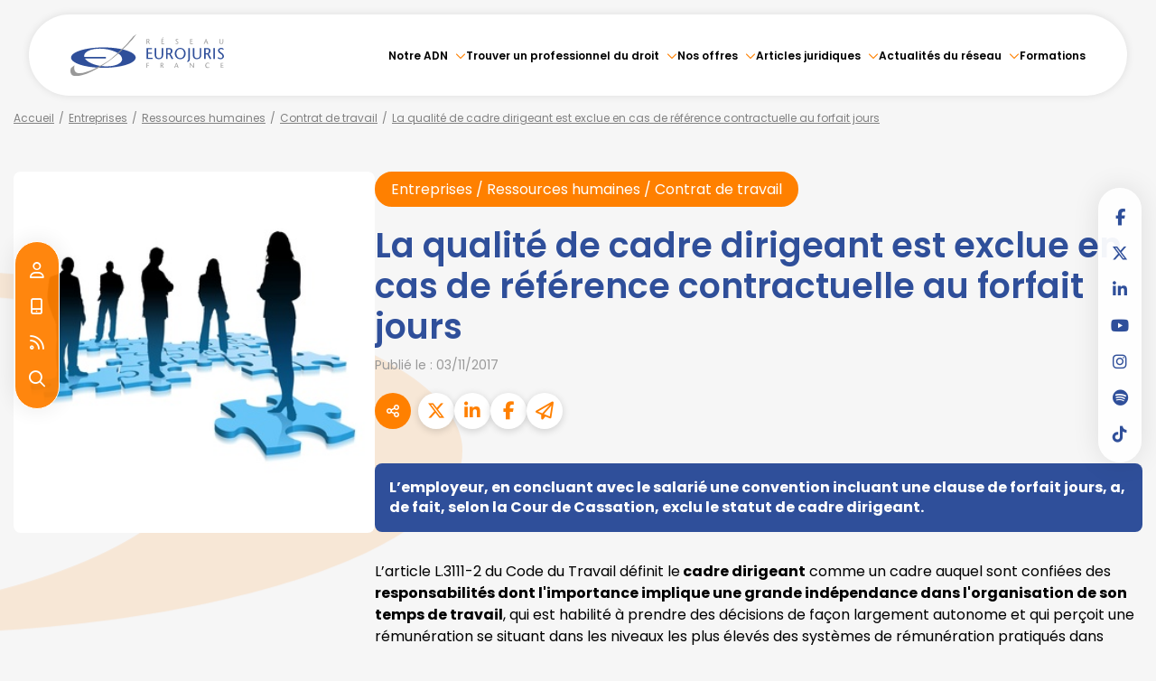

--- FILE ---
content_type: text/css
request_url: https://skins.azko.fr/eurojuris-v2/eurojuris-v2.css?v=20251126-1500_20250905-121929
body_size: 121569
content:
@import"https://fonts.googleapis.com/css2?family=Poppins:ital,wght@0,100;0,200;0,300;0,400;0,500;0,600;0,700;0,800;0,900;1,100;1,200;1,300;1,400;1,500;1,600;1,700;1,800;1,900&display=swap";@import"https://static.azko.fr/js/jquery/jquery-fancybox/jquery.fancybox.min.css";@import"https://static.azko.fr/css/font-awesome-5.5.0/css/all.min.css";@import"https://fonts.googleapis.com/css?family=Roboto:100,100italic,300,300italic,regular,italic,500,500italic,700,700italic,900,900italic";.colorPicker_primary{color:#2f4f9a}.colorPicker_secondary{color:#ff8000}.colorPicker_tertiary{color:#ff8000}.topRS ul.varRs__list,.topRS ul.listeRS,footer ul.varRs__list,footer ul.listeRS,.footer__menu ul,.bloc-carrefour .sousMenu ul,.bloc-carrefour ul,.bloc-sousMenu .sousMenu ul,.bloc-sousMenu ul,.annuaireFicheMiniAvocat .annuaireFicheMiniContainer .annuaireFicheSocialNetwork ul,body.annu_fiche_avocat .annuairefichemembregrid .annuaireFicheContent__infos .annuaireFicheContent__btns .annuaireFicheSocialNetwork ul,body.atel_evnmt .ateliersEvnmtDetails .ateliersEvnmtContent__col .ateliersEvnmtDesc .piecesjointes ul,.menuServices ul.varRs__list,.menuServices ul.listeRS,body.acces-membre.connected #epMenu .sousMenu ul,body.acces-membre.connected #epMenu ul,body.acces-membre.connected .container.sousMenu .sousMenu ul,body.acces-membre.connected .container.sousMenu ul,.lexique__menu ul{padding:0;margin:0;list-style:none}.container::after,.container::before,section>.sectionContainer::before,section>.sectionContainer::after{display:none}.container{width:100%;max-width:100%;padding:0}h1{margin-top:0rem}.form-control{border-radius:0;border-radius:.8rem}.actu_share{padding:0}.actu_share .shareFbFrame{display:none}.actu_share a{background:transparent}.actu_share a.shareFb{display:inline-block}.carousel-control.right,.carousel-control.left{background-image:none}.captchaField input{border-radius:0;border-radius:.8rem 0 0 .8rem}a.lienimage:hover img{opacity:1}body #bandeauCookieBtn a::before{font-family:"Font Awesome 6 Pro"}body #bandeauCookies a.btnStandard.btnCookiesAccepter::before,body #bandeauCookies a.btnStandard.btnCookiesConfigurer::before,body #bandeauCookies a.btnStandard.btnCookiesRefuser::before{font-family:"Font Awesome 6 Pro"}body #bandeauCookieDialogBox .bandeauCookieTitle:before,body .ui-dialog.bandeauCookieDialogBox .ui-dialog-titlebar-close::before,body .ui-dialog .ui-dialog-titlebar-close::before,body #bandeauCookieDialogBox .bandeauCookiesBoutons .btnToutAccepter:before,body #bandeauCookieDialogBox .bandeauCookiesBoutons .btnToutRefuser:before,body #bandeauCookieDialogBox .bandeauCookieItemAnalytics>label:before,body .ui-dialog.bandeauCookieDialogBox button .ui-button-text:before{font-family:"Font Awesome 6 Pro"}/*! modern-normalize v1.1.0 | MIT License | https://github.com/sindresorhus/modern-normalize */*,::before,::after{box-sizing:border-box}html{tab-size:4}html{line-height:1.15;-webkit-text-size-adjust:100%}body{margin:0}body{font-family:system-ui,-apple-system,"Segoe UI",Roboto,Helvetica,Arial,sans-serif,"Apple Color Emoji","Segoe UI Emoji"}hr{height:0;color:inherit}abbr[title]{-webkit-text-decoration:underline dotted;text-decoration:underline dotted}b,strong{font-weight:bolder}code,kbd,samp,pre{font-family:ui-monospace,SFMono-Regular,Consolas,"Liberation Mono",Menlo,monospace;font-size:1em}small{font-size:80%}sub,sup{font-size:75%;line-height:0;position:relative;vertical-align:baseline}sub{bottom:-0.25em}sup{top:-0.5em}table{text-indent:0;border-color:inherit}button,input,optgroup,select,textarea{font-family:inherit;font-size:100%;line-height:1.15;margin:0}button,select{text-transform:none}button,[type=button],[type=reset],[type=submit]{-webkit-appearance:button}::-moz-focus-inner{border-style:none;padding:0}:-moz-focusring{outline:1px dotted ButtonText}:-moz-ui-invalid{box-shadow:none}legend{padding:0}progress{vertical-align:baseline}::-webkit-inner-spin-button,::-webkit-outer-spin-button{height:auto}[type=search]{-webkit-appearance:textfield;outline-offset:-2px}::-webkit-search-decoration{-webkit-appearance:none}::-webkit-file-upload-button{-webkit-appearance:button;font:inherit}summary{display:list-item}blockquote,dl,dd,hr,figure,p,pre{margin:0}button{background-color:transparent;background-image:none}fieldset{margin:0;padding:0}html{font-family:Roboto;line-height:1.5}body{font-family:inherit;line-height:inherit}*,::before,::after{box-sizing:border-box;border-width:0;border-style:solid;border-color:currentColor}hr{border-top-width:1px}img{border-style:solid}textarea{resize:vertical}input::placeholder,textarea::placeholder{opacity:1;color:#9ca3af}button,[role=button]{cursor:pointer}:-moz-focusring{outline:auto}a{color:inherit;text-decoration:inherit}button,input,optgroup,select,textarea{padding:0;line-height:inherit;color:inherit}pre,code,kbd,samp{font-family:ui-monospace,SFMono-Regular,Menlo,Monaco,Consolas,"Liberation Mono","Courier New",monospace}img,svg,video,canvas,audio,iframe,embed,object{display:block;vertical-align:middle}img,video{max-width:100%;height:auto}[class*=fa-]::before{content:var(--fa);content:var(--fa)/"";font-weight:400;font-family:"Font Awesome 6 Pro";margin-right:.8rem}.fa--pro,.fa__before--pro::before,.fa__after--pro::after{font-family:"Font Awesome 6 Pro"}.fa--brands,.fa__before--brands::before,.fa__after--brands::after{font-family:"Font Awesome 6 Brands"}.fa-duotone{font-family:"Poppins"}.fa-duotone::before,.fa-duotone::after{font-family:"Font Awesome 6 Duotone";font-weight:900}:root{--var-color-primary: #2f4f9a;--var-color-secondary: #ff8000;--var-color-tertiary: #ff8000}a,a:hover,a:focus{text-decoration:none;outline:none}a{transition:all 0.3s ease-in-out;outline:none}html{font-size:62.5%}body{font-size:1.6rem;font-family:"Poppins";font-weight:400;background-color:transparent;color:#000}@media(max-width: 767.98px){body{font-size:1.4rem}}h1,h2,h3{font-family:"Poppins"}section>.sectionContainer{max-width:144rem;padding:0 1.5rem;justify-content:space-between}@media(max-width: 767.98px){section>.sectionContainer{padding:0 1.5rem}}body.annu_fiche_avocat .annuaireFicheContent ul,body.actu_article .article_container ul,.content_plansite ul,.pagedefaut .richtext ul{list-style:none;padding:0 0 0 1.8rem}body.annu_fiche_avocat .annuaireFicheContent ul li,body.actu_article .article_container ul li,.content_plansite ul li,.pagedefaut .richtext ul li{position:relative;padding:.2rem 0}body.annu_fiche_avocat .annuaireFicheContent ul li::before,body.actu_article .article_container ul li::before,.content_plansite ul li::before,.pagedefaut .richtext ul li::before{content:"";width:.8rem;height:.8rem;background-color:#ff8000;position:absolute;left:calc(-1.8rem + 0.1rem);top:.9rem;border-radius:10rem}body.annu_fiche_avocat .annuaireFicheContent ul li ul li::before,body.actu_article .article_container ul li ul li::before,.content_plansite ul li ul li::before,.pagedefaut .richtext ul li ul li::before{border:.1rem solid #ff8000;background:none}h1{font-size:calc(1.82rem + 1.65vw)}@media(min-width: 1200px){h1{font-size:3.8rem}}h2{font-size:calc(1.72rem + 0.9vw)}@media(min-width: 1200px){h2{font-size:2.8rem}}h3{font-size:calc(1.68rem + 0.6vw)}@media(min-width: 1200px){h3{font-size:2.4rem}}h4{font-size:calc(1.64rem + 0.3vw)}@media(min-width: 1200px){h4{font-size:2rem}}h5{font-size:calc(1.62rem + 0.15vw)}@media(min-width: 1200px){h5{font-size:1.8rem}}h6{font-size:1.6rem}.content_script{display:none}.captchaField .captcha-col1 img{display:inline-block}table{display:block;overflow:auto;max-width:calc(100vw - (2 * 1.5rem))}@media(max-width: 767.98px){table{max-width:calc(100vw - (2 * 1.5rem))}}.richtext a[class*=picto__before]::before{margin-right:.8rem}.richtext a[class*=picto__after]::after{margin-left:.8rem}.mainPageArticle a[class*=picto__before]::before{margin-right:.8rem}.mainPageArticle a[class*=picto__after]::after{margin-left:.8rem}.ui-accordion.ui-widget{z-index:0;font-family:"Poppins";font-size:1.6rem}@media(max-width: 767.98px){.ui-accordion.ui-widget{font-size:1.4rem}}#mainMenu{padding:0;max-height:initial}#mainMenu ul.menu-principal>li{padding:0}#mainMenu ul.menu-principal>li>a{color:#2f4f9a;background:transparent}#mainMenu ul.menu-principal>li>a:focus,#mainMenu ul.menu-principal>li>a:hover{color:#ff8000}@media(max-width: 767.98px){#mainMenu ul.menu-principal>li>a{color:#050505}}.navbar-toggle{padding:0;margin:0}.menu-principal li.nav--non-clickable>a:not(.non-clickable){display:none}.menu-principal li.nav--non-clickable>a.non-clickable{display:inline-block;cursor:default}@media(max-width: 767.98px){.menu-principal li.nav--non-clickable>a:not(.navigate){display:none}.menu-principal li.nav--non-clickable>a.navigate{display:inline-block}}.menu-principal li.nav--clickable>a:not(.clickable){display:none}.menu-principal li.nav--clickable>a.clickable{display:inline-block}@media(max-width: 767.98px){.menu-principal li.nav--clickable>a:not(.navigate){display:none}.menu-principal li.nav--clickable>a.navigate{display:inline-block}}.menu-principal li.nav--navigate>a:not(.navigate){display:none}.menu-principal li.nav--navigate>a.navigate{display:inline-block}@media(max-width: 767.98px){.menu-principal li.nav--navigate>a:not(.navigate){display:none}.menu-principal li.nav--navigate>a.navigate{display:inline-block}}header{background:#fff}.iframeML{width:100%;margin:5rem auto}.fadeIn{animation-name:fadeIn;animation-fill-mode:both}.fadeInLeft{animation-name:fadeInLeft;animation-fill-mode:both}.fadeInUp{animation-name:fadeInUp;animation-fill-mode:both}.fadeInRight{animation-name:fadeInRight;animation-fill-mode:both}.fadeInDown{animation-name:fadeInDown;animation-fill-mode:both}.fadeInLeft--xs{animation-name:fadeInLeft--xs;animation-fill-mode:both}.fadeInDown--xs{animation-name:fadeInDown--xs;animation-fill-mode:both}.fadeInUp--xs{animation-name:fadeInUp--xs;animation-fill-mode:both}.fadeInRight--xs{animation-name:fadeInRight--xs;animation-fill-mode:both}.jello-horizontal{animation-name:jello-horizontal;animation-fill-mode:both}@media(min-width: 768px){@keyframes fadeIn{from{opacity:0}to{opacity:1}}@keyframes fadeInLeft{from{opacity:0;transform:translate3d(-100%, 0, 0)}to{opacity:1;transform:translate3d(0, 0, 0)}}@keyframes fadeInUp{from{opacity:0;transform:translate3d(0, 100%, 0)}to{opacity:1;transform:translate3d(0, 0, 0)}}@keyframes fadeInRight{from{opacity:0;transform:translate3d(100%, 0, 0)}to{opacity:1;transform:translate3d(0, 0, 0)}}@keyframes fadeInDown{from{opacity:0;transform:translate3d(0, -100%, 0)}to{opacity:1;transform:translate3d(0, 0, 0)}}@keyframes jello-horizontal{0%{transform:scale3d(1, 1, 1) translateX(-50%)}30%{transform:scale3d(1.25, 0.75, 1) translateX(-50%)}40%{transform:scale3d(0.75, 1.25, 1) translateX(-50%)}50%{transform:scale3d(1.15, 0.85, 1) translateX(-50%)}65%{transform:scale3d(0.95, 1.05, 1) translateX(-50%)}75%{transform:scale3d(1.05, 0.95, 1) translateX(-50%)}100%{transform:scale3d(1, 1, 1) translateX(-50%)}}@keyframes fadeInUp--xs{0%{opacity:0;transform:translateY(20px)}100%{opacity:1;transform:translateY(0)}}@keyframes fadeInLeft--xs{0%{opacity:0;transform:translateX(-20px)}100%{opacity:1;transform:translateX(0)}}@keyframes fadeInRight--xs{0%{opacity:0;transform:translateX(20px)}100%{opacity:1;transform:translateX(0)}}@keyframes fadeInDown--xs{0%{opacity:0;transform:translateY(-20px)}100%{opacity:1;transform:translateY(0)}}}.anim__time--xs{animation-duration:.1s}.anim__time--sm{animation-duration:.2s}.anim__time--md{animation-duration:.3s}.anim__time--lg{animation-duration:.5s}.anim__time--xl{animation-duration:1s}.anim__time--xxl{animation-duration:2s}.anim__type--ease{animation-timing-function:ease}.anim__type--ease-in{animation-timing-function:ease-in}.anim__type--ease-out{animation-timing-function:ease-out}.anim__type--ease-in-out{animation-timing-function:ease-in-out}.anim__type--linear{animation-timing-function:linear}.anim__type--step-start{animation-timing-function:step-start}.anim__type--step-end{animation-timing-function:step-end}.anim__dir--normal{animation-direction:normal}.anim__dir--reverse{animation-direction:reverse}.anim__dir--alternate{animation-direction:alternate}.anim__dir--alternate-reverse{animation-direction:alternate-reverse}.anim__fill--none{animation-fill-mode:none}.anim__fill--forwards{animation-fill-mode:forwards}.anim__fill--backwards{animation-fill-mode:backwards}.anim__fill--both{animation-fill-mode:both}.anim__delay--xs{animation-delay:.3s}.anim__delay--sm{animation-delay:.4s}.anim__delay--md{animation-delay:.5s}.anim__delay--lg{animation-delay:.6s}.anim__delay--xl{animation-delay:.7s}.anim__delay--xxl{animation-delay:.8s}.anim__count--infinite{animation-iteration-count:infinite}.anim__count--xs{animation-iteration-count:1.5}.anim__count--sm{animation-iteration-count:2}.anim__count--md{animation-iteration-count:2.5}.anim__count--lg{animation-iteration-count:3}.anim__count--xl{animation-iteration-count:3.5}.anim__count--xxl{animation-iteration-count:4}.color-primary{color:#2f4f9a}.color-secondary{color:#ff8000}.color-tertiary{color:#ff8000}.color-white{color:#fff}.bg-white{background:#fff}.bg-black{background:#000}.color-primary--900{color:rgba(47,79,154,.9)}.color-secondary--900{color:rgba(255,128,0,.9)}.color-tertiary--900{color:rgba(255,128,0,.9)}.color-black--900{color:rgba(0,0,0,.9)}.color-white--900{color:rgba(255,255,255,.9)}.color-primary--800{color:rgba(47,79,154,.8)}.color-secondary--800{color:rgba(255,128,0,.8)}.color-tertiary--800{color:rgba(255,128,0,.8)}.color-black--800{color:rgba(0,0,0,.8)}.color-white--800{color:rgba(255,255,255,.8)}.color-primary--700{color:rgba(47,79,154,.7)}.color-secondary--700{color:rgba(255,128,0,.7)}.color-tertiary--700{color:rgba(255,128,0,.7)}.color-black--700{color:rgba(0,0,0,.7)}.color-white--700{color:rgba(255,255,255,.7)}.color-primary--600{color:rgba(47,79,154,.6)}.color-secondary--600{color:rgba(255,128,0,.6)}.color-tertiary--600{color:rgba(255,128,0,.6)}.color-black--600{color:rgba(0,0,0,.6)}.color-white--600{color:rgba(255,255,255,.6)}.color-primary--500{color:rgba(47,79,154,.5)}.color-secondary--500{color:rgba(255,128,0,.5)}.color-tertiary--500{color:rgba(255,128,0,.5)}.color-black--500{color:rgba(0,0,0,.5)}.color-white--500{color:rgba(255,255,255,.5)}.color-primary--400{color:rgba(47,79,154,.4)}.color-secondary--400{color:rgba(255,128,0,.4)}.color-tertiary--400{color:rgba(255,128,0,.4)}.color-black--400{color:rgba(0,0,0,.4)}.color-white--400{color:rgba(255,255,255,.4)}.color-primary--300{color:rgba(47,79,154,.3)}.color-secondary--300{color:rgba(255,128,0,.3)}.color-tertiary--300{color:rgba(255,128,0,.3)}.color-black--300{color:rgba(0,0,0,.3)}.color-white--300{color:rgba(255,255,255,.3)}.color-primary--200{color:rgba(47,79,154,.2)}.color-secondary--200{color:rgba(255,128,0,.2)}.color-tertiary--200{color:rgba(255,128,0,.2)}.color-black--200{color:rgba(0,0,0,.2)}.color-white--200{color:rgba(255,255,255,.2)}.color-primary--100{color:rgba(47,79,154,.1)}.color-secondary--100{color:rgba(255,128,0,.1)}.color-tertiary--100{color:rgba(255,128,0,.1)}.color-black--100{color:rgba(0,0,0,.1)}.color-white--100{color:rgba(255,255,255,.1)}.color-primary--50{color:rgba(47,79,154,.05)}.color-secondary--50{color:rgba(255,128,0,.05)}.color-tertiary--50{color:rgba(255,128,0,.05)}.color-black--50{color:rgba(0,0,0,.05)}.color-white--50{color:rgba(255,255,255,.05)}.bg-primary{background:#2f4f9a;color:#fff}.bg-primary__h1 h1,.bg-primary__h1 h1 a{color:#fff}.bg-primary__h2 h2,.bg-primary__h2 h2 a{color:#fff}.bg-primary__h3 h3,.bg-primary__h3 h3 a{color:#fff}.bg-primary__h4 h4,.bg-primary__h4 h4 a{color:#fff}.bg-primary__h5 h5,.bg-primary__h5 h5 a{color:#fff}.bg-primary__h6 h6,.bg-primary__h6 h6 a{color:#fff}.bg-secondary{background:#ff8000;color:#fff}.bg-secondary__h1 h1,.bg-secondary__h1 h1 a{color:#fff}.bg-secondary__h2 h2,.bg-secondary__h2 h2 a{color:#fff}.bg-secondary__h3 h3,.bg-secondary__h3 h3 a{color:#fff}.bg-secondary__h4 h4,.bg-secondary__h4 h4 a{color:#fff}.bg-secondary__h5 h5,.bg-secondary__h5 h5 a{color:#fff}.bg-secondary__h6 h6,.bg-secondary__h6 h6 a{color:#fff}.bg-tertiary{background:#ff8000;color:#fff}.bg-tertiary__h1 h1,.bg-tertiary__h1 h1 a{color:#fff}.bg-tertiary__h2 h2,.bg-tertiary__h2 h2 a{color:#fff}.bg-tertiary__h3 h3,.bg-tertiary__h3 h3 a{color:#fff}.bg-tertiary__h4 h4,.bg-tertiary__h4 h4 a{color:#fff}.bg-tertiary__h5 h5,.bg-tertiary__h5 h5 a{color:#fff}.bg-tertiary__h6 h6,.bg-tertiary__h6 h6 a{color:#fff}.bg-primary--900{background:rgba(47,79,154,.9)}.bg-secondary--900{background:rgba(255,128,0,.9)}.bg-tertiary--900{background:rgba(255,128,0,.9)}.bg-black--900{background:rgba(0,0,0,.9)}.bg-white--900{background:rgba(255,255,255,.9)}.bg-primary--800{background:rgba(47,79,154,.8)}.bg-secondary--800{background:rgba(255,128,0,.8)}.bg-tertiary--800{background:rgba(255,128,0,.8)}.bg-black--800{background:rgba(0,0,0,.8)}.bg-white--800{background:rgba(255,255,255,.8)}.bg-primary--700{background:rgba(47,79,154,.7)}.bg-secondary--700{background:rgba(255,128,0,.7)}.bg-tertiary--700{background:rgba(255,128,0,.7)}.bg-black--700{background:rgba(0,0,0,.7)}.bg-white--700{background:rgba(255,255,255,.7)}.bg-primary--600{background:rgba(47,79,154,.6)}.bg-secondary--600{background:rgba(255,128,0,.6)}.bg-tertiary--600{background:rgba(255,128,0,.6)}.bg-black--600{background:rgba(0,0,0,.6)}.bg-white--600{background:rgba(255,255,255,.6)}.bg-primary--500{background:rgba(47,79,154,.5)}.bg-secondary--500{background:rgba(255,128,0,.5)}.bg-tertiary--500{background:rgba(255,128,0,.5)}.bg-black--500{background:rgba(0,0,0,.5)}.bg-white--500{background:rgba(255,255,255,.5)}.bg-primary--400{background:rgba(47,79,154,.4)}.bg-secondary--400{background:rgba(255,128,0,.4)}.bg-tertiary--400{background:rgba(255,128,0,.4)}.bg-black--400{background:rgba(0,0,0,.4)}.bg-white--400{background:rgba(255,255,255,.4)}.bg-primary--300{background:rgba(47,79,154,.3)}.bg-secondary--300{background:rgba(255,128,0,.3)}.bg-tertiary--300{background:rgba(255,128,0,.3)}.bg-black--300{background:rgba(0,0,0,.3)}.bg-white--300{background:rgba(255,255,255,.3)}.bg-primary--200{background:rgba(47,79,154,.2)}.bg-secondary--200{background:rgba(255,128,0,.2)}.bg-tertiary--200{background:rgba(255,128,0,.2)}.bg-black--200{background:rgba(0,0,0,.2)}.bg-white--200{background:rgba(255,255,255,.2)}.bg-primary--100{background:rgba(47,79,154,.1)}.bg-secondary--100{background:rgba(255,128,0,.1)}.bg-tertiary--100{background:rgba(255,128,0,.1)}.bg-black--100{background:rgba(0,0,0,.1)}.bg-white--100{background:rgba(255,255,255,.1)}.bg-primary--50{background:rgba(47,79,154,.05)}.bg-secondary--50{background:rgba(255,128,0,.05)}.bg-tertiary--50{background:rgba(255,128,0,.05)}.bg-black--50{background:rgba(0,0,0,.05)}.bg-white--50{background:rgba(255,255,255,.05)}body.lg-fr .display--en,body.lg-fr .display--be,body.lg-fr .display--it,body.lg-fr .display--es,body.lg-fr .display--nl,body.lg-fr .display--de,body.lg-fr .display--da,body.lg-en .display--fr,body.lg-en .display--be,body.lg-en .display--it,body.lg-en .display--es,body.lg-en .display--nl,body.lg-en .display--de,body.lg-en .display--da,body.lg-be .display--fr,body.lg-be .display--en,body.lg-be .display--it,body.lg-be .display--es,body.lg-be .display--nl,body.lg-be .display--de,body.lg-be .display--da,body.lg-it .display--fr,body.lg-it .display--en,body.lg-it .display--be,body.lg-it .display--es,body.lg-it .display--nl,body.lg-it .display--de,body.lg-it .display--da,body.lg-es .display--fr,body.lg-es .display--en,body.lg-es .display--be,body.lg-es .display--it,body.lg-es .display--nl,body.lg-es .display--de,body.lg-es .display--da,body.lg-nl .display--fr,body.lg-nl .display--en,body.lg-nl .display--be,body.lg-nl .display--it,body.lg-nl .display--es,body.lg-nl .display--de,body.lg-nl .display--da,body.lg-de .display--fr,body.lg-de .display--en,body.lg-de .display--be,body.lg-de .display--it,body.lg-de .display--es,body.lg-de .display--nl,body.lg-de .display--da,body.lg-da .display--fr,body.lg-da .display--en,body.lg-da .display--be,body.lg-da .display--it,body.lg-da .display--es,body.lg-da .display--nl,body.lg-da .display--de{display:none !important}body.lg-fr .btnLangue__fr,body.lg-en .btnLangue__en,body.lg-be .btnLangue__be,body.lg-it .btnLangue__it,body.lg-es .btnLangue__es,body.lg-nl .btnLangue__nl,body.lg-de .btnLangue__de,body.lg-da .btnLangue__da{opacity:.5;pointer-events:none}.dropdown--none .menu-dropdown,.dropdown--none .dropdown-menu{display:none !important}@media(min-width: 375px){.xs\:dropdown--none .menu-dropdown,.xs\:dropdown--none .dropdown-menu{display:none !important}}@media(min-width: 576px){.sm\:dropdown--none .menu-dropdown,.sm\:dropdown--none .dropdown-menu{display:none !important}}@media(min-width: 768px){.md\:dropdown--none .menu-dropdown,.md\:dropdown--none .dropdown-menu{display:none !important}}@media(min-width: 992px){.lg\:dropdown--none .menu-dropdown,.lg\:dropdown--none .dropdown-menu{display:none !important}}@media(min-width: 1200px){.xl\:dropdown--none .menu-dropdown,.xl\:dropdown--none .dropdown-menu{display:none !important}}@media(min-width: 1400px){.xxl\:dropdown--none .menu-dropdown,.xxl\:dropdown--none .dropdown-menu{display:none !important}}.subdropdown--none .menu-subdropdown,.subdropdown--none .subdropdown-menu{display:none !important}@media(min-width: 375px){.xs\:subdropdown--none .menu-subdropdown,.xs\:subdropdown--none .subdropdown-menu{display:none !important}}@media(min-width: 576px){.sm\:subdropdown--none .menu-subdropdown,.sm\:subdropdown--none .subdropdown-menu{display:none !important}}@media(min-width: 768px){.md\:subdropdown--none .menu-subdropdown,.md\:subdropdown--none .subdropdown-menu{display:none !important}}@media(min-width: 992px){.lg\:subdropdown--none .menu-subdropdown,.lg\:subdropdown--none .subdropdown-menu{display:none !important}}@media(min-width: 1200px){.xl\:subdropdown--none .menu-subdropdown,.xl\:subdropdown--none .subdropdown-menu{display:none !important}}@media(min-width: 1400px){.xxl\:subdropdown--none .menu-subdropdown,.xxl\:subdropdown--none .subdropdown-menu{display:none !important}}@media(max-width: 375px){.xs\:dropdown--display .menu-dropdown,.xs\:dropdown--display .dropdown-menu{display:none !important}}@media(max-width: 375px){.xs\:subdropdown--display .menu-subdropdown,.xs\:subdropdown--display .subdropdown-menu{display:none !important}}@media(max-width: 576px){.sm\:dropdown--display .menu-dropdown,.sm\:dropdown--display .dropdown-menu{display:none !important}}@media(max-width: 576px){.sm\:subdropdown--display .menu-subdropdown,.sm\:subdropdown--display .subdropdown-menu{display:none !important}}@media(max-width: 768px){.md\:dropdown--display .menu-dropdown,.md\:dropdown--display .dropdown-menu{display:none !important}}@media(max-width: 768px){.md\:subdropdown--display .menu-subdropdown,.md\:subdropdown--display .subdropdown-menu{display:none !important}}@media(max-width: 992px){.lg\:dropdown--display .menu-dropdown,.lg\:dropdown--display .dropdown-menu{display:none !important}}@media(max-width: 992px){.lg\:subdropdown--display .menu-subdropdown,.lg\:subdropdown--display .subdropdown-menu{display:none !important}}@media(max-width: 1200px){.xl\:dropdown--display .menu-dropdown,.xl\:dropdown--display .dropdown-menu{display:none !important}}@media(max-width: 1200px){.xl\:subdropdown--display .menu-subdropdown,.xl\:subdropdown--display .subdropdown-menu{display:none !important}}@media(max-width: 1400px){.xxl\:dropdown--display .menu-dropdown,.xxl\:dropdown--display .dropdown-menu{display:none !important}}@media(max-width: 1400px){.xxl\:subdropdown--display .menu-subdropdown,.xxl\:subdropdown--display .subdropdown-menu{display:none !important}}.picto__before--facebook-f::before,.picto__after--facebook-f::after{font-family:"Font Awesome 6 Brands";font-weight:normal;content:"";display:inline-block}.picto__before--facebook-square::before,.picto__after--facebook-square::after{font-family:"Font Awesome 6 Brands";font-weight:normal;content:"";display:inline-block}.picto__before--facebook::before,.picto__after--facebook::after{font-family:"Font Awesome 6 Brands";font-weight:normal;content:"";display:inline-block}.picto__before--twitter::before,.picto__after--twitter::after{font-family:"Font Awesome 6 Brands";font-weight:normal;content:"";display:inline-block}.picto__before--twitter-square::before,.picto__after--twitter-square::after{font-family:"Font Awesome 6 Brands";font-weight:normal;content:"";display:inline-block}.picto__before--instagram::before,.picto__after--instagram::after{font-family:"Font Awesome 6 Brands";font-weight:normal;content:"";display:inline-block}.picto__before--linkedin-in::before,.picto__after--linkedin-in::after{font-family:"Font Awesome 6 Brands";font-weight:normal;content:"";display:inline-block}.picto__before--linkedin::before,.picto__after--linkedin::after{font-family:"Font Awesome 6 Brands";font-weight:normal;content:"";display:inline-block}.picto__before--youtube::before,.picto__after--youtube::after{font-family:"Font Awesome 6 Brands";font-weight:normal;content:"";display:inline-block}.picto__before--soundcloud::before,.picto__after--soundcloud::after{font-family:"Font Awesome 6 Brands";font-weight:normal;content:"";display:inline-block}.picto__before--tiktok::before,.picto__after--tiktok::after{font-family:"Font Awesome 6 Brands";font-weight:normal;content:"";display:inline-block}.picto__before--spotify::before,.picto__after--spotify::after{font-family:"Font Awesome 6 Brands";font-weight:normal;content:"";display:inline-block}.picto__before--star::before,.picto__after--star::after{font-family:"Font Awesome 6 Pro";font-weight:400;content:"";display:inline-block}.picto__before--angle-down::before,.picto__after--angle-down::after{font-family:"Font Awesome 6 Pro";font-weight:400;content:"";display:inline-block}.picto__before--angle-left::before,.picto__after--angle-left::after{font-family:"Font Awesome 6 Pro";font-weight:400;content:"";display:inline-block}.picto__before--angle-right::before,.picto__after--angle-right::after{font-family:"Font Awesome 6 Pro";font-weight:400;content:"";display:inline-block}.picto__before--angle-up::before,.picto__after--angle-up::after{font-family:"Font Awesome 6 Pro";font-weight:400;content:"";display:inline-block}.picto__before--arrow-circle-down::before,.picto__after--arrow-circle-down::after{font-family:"Font Awesome 6 Pro";font-weight:400;content:"";display:inline-block}.picto__before--arrow-circle-left::before,.picto__after--arrow-circle-left::after{font-family:"Font Awesome 6 Pro";font-weight:400;content:"";display:inline-block}.picto__before--arrow-circle-right::before,.picto__after--arrow-circle-right::after{font-family:"Font Awesome 6 Pro";font-weight:400;content:"";display:inline-block}.picto__before--arrow-circle-up::before,.picto__after--arrow-circle-up::after{font-family:"Font Awesome 6 Pro";font-weight:400;content:"";display:inline-block}.picto__before--arrow-down::before,.picto__after--arrow-down::after{font-family:"Font Awesome 6 Pro";font-weight:400;content:"";display:inline-block}.picto__before--arrow-left::before,.picto__after--arrow-left::after{font-family:"Font Awesome 6 Pro";font-weight:400;content:"";display:inline-block}.picto__before--arrow-right::before,.picto__after--arrow-right::after{font-family:"Font Awesome 6 Pro";font-weight:400;content:"";display:inline-block}.picto__before--arrow-up::before,.picto__after--arrow-up::after{font-family:"Font Awesome 6 Pro";font-weight:400;content:"";display:inline-block}.picto__before--arrow-alt-circle-down::before,.picto__after--arrow-alt-circle-down::after{font-family:"Font Awesome 6 Pro";font-weight:400;content:"";display:inline-block}.picto__before--arrow-alt-circle-left::before,.picto__after--arrow-alt-circle-left::after{font-family:"Font Awesome 6 Pro";font-weight:400;content:"";display:inline-block}.picto__before--arrow-alt-circle-right::before,.picto__after--arrow-alt-circle-right::after{font-family:"Font Awesome 6 Pro";font-weight:400;content:"";display:inline-block}.picto__before--arrow-alt-circle-up::before,.picto__after--arrow-alt-circle-up::after{font-family:"Font Awesome 6 Pro";font-weight:400;content:"";display:inline-block}.picto__before--bell::before,.picto__after--bell::after{font-family:"Font Awesome 6 Pro";font-weight:400;content:"";display:inline-block}.picto__before--book-open-cover::before,.picto__after--book-open-cover::after{font-family:"Font Awesome 6 Pro";font-weight:400;content:"";display:inline-block}.picto__before--book-open::before,.picto__after--book-open::after{font-family:"Font Awesome 6 Pro";font-weight:400;content:"";display:inline-block}.picto__before--bolt::before,.picto__after--bolt::after{font-family:"Font Awesome 6 Pro";font-weight:400;content:"";display:inline-block}.picto__before--briefcase::before,.picto__after--briefcase::after{font-family:"Font Awesome 6 Pro";font-weight:400;content:"";display:inline-block}.picto__before--envelope::before,.picto__after--envelope::after{font-family:"Font Awesome 6 Pro";font-weight:400;content:"";display:inline-block}.picto__before--calendar-check::before,.picto__after--calendar-check::after{font-family:"Font Awesome 6 Pro";font-weight:400;content:"";display:inline-block}.picto__before--calendar-day::before,.picto__after--calendar-day::after{font-family:"Font Awesome 6 Pro";font-weight:400;content:"";display:inline-block}.picto__before--calendar-days::before,.picto__after--calendar-days::after{font-family:"Font Awesome 6 Pro";font-weight:400;content:"";display:inline-block}.picto__before--calendar-alt::before,.picto__after--calendar-alt::after{font-family:"Font Awesome 6 Pro";font-weight:400;content:"";display:inline-block}.picto__before--chalkboard-teacher::before,.picto__after--chalkboard-teacher::after{font-family:"Font Awesome 6 Pro";font-weight:400;content:"";display:inline-block}.picto__before--chart-line::before,.picto__after--chart-line::after{font-family:"Font Awesome 6 Pro";font-weight:400;content:"";display:inline-block}.picto__before--check-circle::before,.picto__after--check-circle::after{font-family:"Font Awesome 6 Pro";font-weight:400;content:"";display:inline-block}.picto__before--coins::before,.picto__after--coins::after{font-family:"Font Awesome 6 Pro";font-weight:400;content:"";display:inline-block}.picto__before--comment::before,.picto__after--comment::after{font-family:"Font Awesome 6 Pro";font-weight:400;content:"";display:inline-block}.picto__before--credit-card::before,.picto__after--credit-card::after{font-family:"Font Awesome 6 Pro";font-weight:400;content:"";display:inline-block}.picto__before--earth-americas::before,.picto__after--earth-americas::after{font-family:"Font Awesome 6 Pro";font-weight:400;content:"";display:inline-block}.picto__before--file-alt::before,.picto__after--file-alt::after{font-family:"Font Awesome 6 Pro";font-weight:400;content:"";display:inline-block}.picto__before--file-download::before,.picto__after--file-download::after{font-family:"Font Awesome 6 Pro";font-weight:400;content:"";display:inline-block}.picto__before--file-upload::before,.picto__after--file-upload::after{font-family:"Font Awesome 6 Pro";font-weight:400;content:"";display:inline-block}.picto__before--futbol::before,.picto__after--futbol::after{font-family:"Font Awesome 6 Pro";font-weight:400;content:"";display:inline-block}.picto__before--graduation-cap::before,.picto__after--graduation-cap::after{font-family:"Font Awesome 6 Pro";font-weight:400;content:"";display:inline-block}.picto__before--hand-holding-hand::before,.picto__after--hand-holding-hand::after{font-family:"Font Awesome 6 Pro";font-weight:400;content:"";display:inline-block}.picto__before--house-building::before,.picto__after--house-building::after{font-family:"Font Awesome 6 Pro";font-weight:400;content:"";display:inline-block}.picto__before--building-columns::before,.picto__after--building-columns::after{font-family:"Font Awesome 6 Pro";font-weight:400;content:"";display:inline-block}.picto__before--lock::before,.picto__after--lock::after{font-family:"Font Awesome 6 Pro";font-weight:400;content:"";display:inline-block}.picto__before--map-marker-alt::before,.picto__after--map-marker-alt::after{font-family:"Font Awesome 6 Pro";font-weight:400;content:"";display:inline-block}.picto__before--mouse-pointer::before,.picto__after--mouse-pointer::after{font-family:"Font Awesome 6 Pro";font-weight:400;content:"";display:inline-block}.picto__before--music::before,.picto__after--music::after{font-family:"Font Awesome 6 Pro";font-weight:400;content:"";display:inline-block}.picto__before--paper-plane::before,.picto__after--paper-plane::after{font-family:"Font Awesome 6 Pro";font-weight:400;content:"";display:inline-block}.picto__before--phone::before,.picto__after--phone::after{font-family:"Font Awesome 6 Pro";font-weight:400;content:"";display:inline-block}.picto__before--phone-alt::before,.picto__after--phone-alt::after{font-family:"Font Awesome 6 Pro";font-weight:400;content:"";display:inline-block}.picto__before--piggy-bank::before,.picto__after--piggy-bank::after{font-family:"Font Awesome 6 Pro";font-weight:400;content:"";display:inline-block}.picto__before--garage::before,.picto__after--garage::after{font-family:"Font Awesome 6 Pro";font-weight:400;content:"";display:inline-block}.picto__before--satellite::before,.picto__after--satellite::after{font-family:"Font Awesome 6 Pro";font-weight:400;content:"";display:inline-block}.picto__before--undo::before,.picto__after--undo::after{font-family:"Font Awesome 6 Pro";font-weight:400;content:"";display:inline-block}.picto__before--users::before,.picto__after--users::after{font-family:"Font Awesome 6 Pro";font-weight:400;content:"";display:inline-block}.picto__before--user::before,.picto__after--user::after{font-family:"Font Awesome 6 Pro";font-weight:400;content:"";display:inline-block}.picto__before--wheelchair::before,.picto__after--wheelchair::after{font-family:"Font Awesome 6 Pro";font-weight:400;content:"";display:inline-block}.picto__before--balance-scale::before,.picto__after--balance-scale::after{font-family:"Font Awesome 6 Pro";font-weight:400;content:"";display:inline-block}.picto__before--gavel::before,.picto__after--gavel::after{font-family:"Font Awesome 6 Pro";font-weight:400;content:"";display:inline-block}.picto__before--building::before,.picto__after--building::after{font-family:"Font Awesome 6 Pro";font-weight:400;content:"";display:inline-block}.picto__before--file-signature::before,.picto__after--file-signature::after{font-family:"Font Awesome 6 Pro";font-weight:400;content:"";display:inline-block}.picto__before--file-search::before,.picto__after--file-search::after{font-family:"Font Awesome 6 Pro";font-weight:400;content:"";display:inline-block}.picto__before--file-contract::before,.picto__after--file-contract::after{font-family:"Font Awesome 6 Pro";font-weight:400;content:"";display:inline-block}.picto__before--check::before,.picto__after--check::after{font-family:"Font Awesome 6 Pro";font-weight:400;content:"";display:inline-block}.picto__before--clock::before,.picto__after--clock::after{font-family:"Font Awesome 6 Pro";font-weight:400;content:"";display:inline-block}.picto__before--times-circle::before,.picto__after--times-circle::after{font-family:"Font Awesome 6 Pro";font-weight:400;content:"";display:inline-block}.picto__before--times::before,.picto__after--times::after{font-family:"Font Awesome 6 Pro";font-weight:400;content:"";display:inline-block}.picto__before--plus::before,.picto__after--plus::after{font-family:"Font Awesome 6 Pro";font-weight:400;content:"\+";display:inline-block}.picto__before--plus-circle::before,.picto__after--plus-circle::after{font-family:"Font Awesome 6 Pro";font-weight:400;content:"";display:inline-block}.picto__before--plus-square::before,.picto__after--plus-square::after{font-family:"Font Awesome 6 Pro";font-weight:400;content:"";display:inline-block}.picto__before--child::before,.picto__after--child::after{font-family:"Font Awesome 6 Pro";font-weight:400;content:"";display:inline-block}.picto__before--baby::before,.picto__after--baby::after{font-family:"Font Awesome 6 Pro";font-weight:400;content:"";display:inline-block}.picto__before--handshake::before,.picto__after--handshake::after{font-family:"Font Awesome 6 Pro";font-weight:400;content:"";display:inline-block}.picto__before--umbrella::before,.picto__after--umbrella::after{font-family:"Font Awesome 6 Pro";font-weight:400;content:"";display:inline-block}.picto__before--user-tie::before,.picto__after--user-tie::after{font-family:"Font Awesome 6 Pro";font-weight:400;content:"";display:inline-block}.picto__before--home::before,.picto__after--home::after{font-family:"Font Awesome 6 Pro";font-weight:400;content:"";display:inline-block}.picto__before--box-open::before,.picto__after--box-open::after{font-family:"Font Awesome 6 Pro";font-weight:400;content:"";display:inline-block}.picto__before--chart-pie::before,.picto__after--chart-pie::after{font-family:"Font Awesome 6 Pro";font-weight:400;content:"";display:inline-block}.picto__before--download::before,.picto__after--download::after{font-family:"Font Awesome 6 Pro";font-weight:400;content:"";display:inline-block}.picto__before--file-pdf::before,.picto__after--file-pdf::after{font-family:"Font Awesome 6 Pro";font-weight:400;content:"";display:inline-block}.picto__before--heart::before,.picto__after--heart::after{font-family:"Font Awesome 6 Pro";font-weight:400;content:"";display:inline-block}.picto__before--headphones-alt::before,.picto__after--headphones-alt::after{font-family:"Font Awesome 6 Pro";font-weight:400;content:"";display:inline-block}.picto__before--headphones::before,.picto__after--headphones::after{font-family:"Font Awesome 6 Pro";font-weight:400;content:"";display:inline-block}.picto__before--headset::before,.picto__after--headset::after{font-family:"Font Awesome 6 Pro";font-weight:400;content:"";display:inline-block}.picto__before--info::before,.picto__after--info::after{font-family:"Font Awesome 6 Pro";font-weight:400;content:"";display:inline-block}.picto__before--info-circle::before,.picto__after--info-circle::after{font-family:"Font Awesome 6 Pro";font-weight:400;content:"";display:inline-block}.picto__before--link::before,.picto__after--link::after{font-family:"Font Awesome 6 Pro";font-weight:400;content:"";display:inline-block}.picto__before--landmark::before,.picto__after--landmark::after{font-family:"Font Awesome 6 Pro";font-weight:400;content:"";display:inline-block}.picto__before--microphone::before,.picto__after--microphone::after{font-family:"Font Awesome 6 Pro";font-weight:400;content:"";display:inline-block}.picto__before--microphone-alt::before,.picto__after--microphone-alt::after{font-family:"Font Awesome 6 Pro";font-weight:400;content:"";display:inline-block}.picto__before--fax::before,.picto__after--fax::after{font-family:"Font Awesome 6 Pro";font-weight:400;content:"";display:inline-block}.picto__before--heart-broken::before,.picto__after--heart-broken::after{font-family:"Font Awesome 6 Pro";font-weight:400;content:"";display:inline-block}.picto__before--hand-holding-usd::before,.picto__after--hand-holding-usd::after{font-family:"Font Awesome 6 Pro";font-weight:400;content:"";display:inline-block}.picto__before--paste::before,.picto__after--paste::after{font-family:"Font Awesome 6 Pro";font-weight:400;content:"";display:inline-block}.picto__before--exchange-alt::before,.picto__after--exchange-alt::after{font-family:"Font Awesome 6 Pro";font-weight:400;content:"";display:inline-block}.picto__before--exclamation-triangle::before,.picto__after--exclamation-triangle::after{font-family:"Font Awesome 6 Pro";font-weight:400;content:"";display:inline-block}.picto__before--exclamation-circle::before,.picto__after--exclamation-circle::after{font-family:"Font Awesome 6 Pro";font-weight:400;content:"";display:inline-block}.picto__before--exclamation::before,.picto__after--exclamation::after{font-family:"Font Awesome 6 Pro";font-weight:400;content:"\!";display:inline-block}.picto__before--search-minus::before,.picto__after--search-minus::after{font-family:"Font Awesome 6 Pro";font-weight:400;content:"";display:inline-block}.picto__before--search-plus::before,.picto__after--search-plus::after{font-family:"Font Awesome 6 Pro";font-weight:400;content:"";display:inline-block}.picto__before--search::before,.picto__after--search::after{font-family:"Font Awesome 6 Pro";font-weight:400;content:"";display:inline-block}.picto__before--file-invoice::before,.picto__after--file-invoice::after{font-family:"Font Awesome 6 Pro";font-weight:400;content:"";display:inline-block}.picto__before--file-invoice-dollar::before,.picto__after--file-invoice-dollar::after{font-family:"Font Awesome 6 Pro";font-weight:400;content:"";display:inline-block}.picto__before--globe-europe::before,.picto__after--globe-europe::after{font-family:"Font Awesome 6 Pro";font-weight:400;content:"";display:inline-block}.picto__before--user-injured::before,.picto__after--user-injured::after{font-family:"Font Awesome 6 Pro";font-weight:400;content:"";display:inline-block}.picto__before--subway::before,.picto__after--subway::after{font-family:"Font Awesome 6 Pro";font-weight:400;content:"";display:inline-block}.picto__before--train::before,.picto__after--train::after{font-family:"Font Awesome 6 Pro";font-weight:400;content:"";display:inline-block}.picto__before--lightbulb::before,.picto__after--lightbulb::after{font-family:"Font Awesome 6 Pro";font-weight:400;content:"";display:inline-block}.picto__before--globe-asia::before,.picto__after--globe-asia::after{font-family:"Font Awesome 6 Pro";font-weight:400;content:"";display:inline-block}.picto__before--globe-americas::before,.picto__after--globe-americas::after{font-family:"Font Awesome 6 Pro";font-weight:400;content:"";display:inline-block}.picto__before--globe-africa::before,.picto__after--globe-africa::after{font-family:"Font Awesome 6 Pro";font-weight:400;content:"";display:inline-block}.picto__before--globe::before,.picto__after--globe::after{font-family:"Font Awesome 6 Pro";font-weight:400;content:"";display:inline-block}.picto__before--shopping-cart::before,.picto__after--shopping-cart::after{font-family:"Font Awesome 6 Pro";font-weight:400;content:"";display:inline-block}.picto__before--parking::before,.picto__after--parking::after{font-family:"Font Awesome 6 Pro";font-weight:400;content:"";display:inline-block}.picto__before--user-lock::before,.picto__after--user-lock::after{font-family:"Font Awesome 6 Pro";font-weight:400;content:"";display:inline-block}.picto__before--hands::before,.picto__after--hands::after{font-family:"Font Awesome 6 Pro";font-weight:400;content:"";display:inline-block}.picto__before--hands-helping::before,.picto__after--hands-helping::after{font-family:"Font Awesome 6 Pro";font-weight:400;content:"";display:inline-block}.picto__before--hand-rock::before,.picto__after--hand-rock::after{font-family:"Font Awesome 6 Pro";font-weight:400;content:"";display:inline-block}.picto__before--hand-point-right::before,.picto__after--hand-point-right::after{font-family:"Font Awesome 6 Pro";font-weight:400;content:"";display:inline-block}.picto__before--hand-point-left::before,.picto__after--hand-point-left::after{font-family:"Font Awesome 6 Pro";font-weight:400;content:"";display:inline-block}.picto__before--hand-point-down::before,.picto__after--hand-point-down::after{font-family:"Font Awesome 6 Pro";font-weight:400;content:"";display:inline-block}.picto__before--hand-point-up::before,.picto__after--hand-point-up::after{font-family:"Font Awesome 6 Pro";font-weight:400;content:"";display:inline-block}.picto__before--hand-holding-medical::before,.picto__after--hand-holding-medical::after{font-family:"Font Awesome 6 Pro";font-weight:400;content:"";display:inline-block}.picto__before--hand-holding-heart::before,.picto__after--hand-holding-heart::after{font-family:"Font Awesome 6 Pro";font-weight:400;content:"";display:inline-block}.picto__before--thumbs-up::before,.picto__after--thumbs-up::after{font-family:"Font Awesome 6 Pro";font-weight:400;content:"";display:inline-block}.picto__before--thumbs-down::before,.picto__after--thumbs-down::after{font-family:"Font Awesome 6 Pro";font-weight:400;content:"";display:inline-block}.picto__before--bus::before,.picto__after--bus::after{font-family:"Font Awesome 6 Pro";font-weight:400;content:"";display:inline-block}.picto__before--question::before,.picto__after--question::after{font-family:"Font Awesome 6 Pro";font-weight:400;content:"\?";display:inline-block}.picto__before--question-circle::before,.picto__after--question-circle::after{font-family:"Font Awesome 6 Pro";font-weight:400;content:"";display:inline-block}.picto__before--clipboard-list::before,.picto__after--clipboard-list::after{font-family:"Font Awesome 6 Pro";font-weight:400;content:"";display:inline-block}.picto__before--clipboard-check::before,.picto__after--clipboard-check::after{font-family:"Font Awesome 6 Pro";font-weight:400;content:"";display:inline-block}.picto__before--clipboard::before,.picto__after--clipboard::after{font-family:"Font Awesome 6 Pro";font-weight:400;content:"";display:inline-block}.picto__before--leaf::before,.picto__after--leaf::after{font-family:"Font Awesome 6 Pro";font-weight:400;content:"";display:inline-block}.picto__before--tractor::before,.picto__after--tractor::after{font-family:"Font Awesome 6 Pro";font-weight:400;content:"";display:inline-block}.picto__before--pen-fancy::before,.picto__after--pen-fancy::after{font-family:"Font Awesome 6 Pro";font-weight:400;content:"";display:inline-block}.picto__before--euro-sign::before,.picto__after--euro-sign::after{font-family:"Font Awesome 6 Pro";font-weight:400;content:"";display:inline-block}.picto__before--hard-hat::before,.picto__after--hard-hat::after{font-family:"Font Awesome 6 Pro";font-weight:400;content:"";display:inline-block}.picto__before--user-edit::before,.picto__after--user-edit::after{font-family:"Font Awesome 6 Pro";font-weight:400;content:"";display:inline-block}.picto__before--sync::before,.picto__after--sync::after{font-family:"Font Awesome 6 Pro";font-weight:400;content:"";display:inline-block}.picto__before--external-link-alt::before,.picto__after--external-link-alt::after{font-family:"Font Awesome 6 Pro";font-weight:400;content:"";display:inline-block}.picto__before--external-link-square-alt::before,.picto__after--external-link-square-alt::after{font-family:"Font Awesome 6 Pro";font-weight:400;content:"";display:inline-block}.picto__before--calculator::before,.picto__after--calculator::after{font-family:"Font Awesome 6 Pro";font-weight:400;content:"";display:inline-block}.picto__before--user-friends::before,.picto__after--user-friends::after{font-family:"Font Awesome 6 Pro";font-weight:400;content:"";display:inline-block}.picto__before--quote-right::before,.picto__after--quote-right::after{font-family:"Font Awesome 6 Pro";font-weight:400;content:"";display:inline-block}.picto__before--quote-left::before,.picto__after--quote-left::after{font-family:"Font Awesome 6 Pro";font-weight:400;content:"";display:inline-block}.picto__before--newspaper::before,.picto__after--newspaper::after{font-family:"Font Awesome 6 Pro";font-weight:400;content:"";display:inline-block}.picto__before--file-edit::before,.picto__after--file-edit::after{font-family:"Font Awesome 6 Pro";font-weight:400;content:"";display:inline-block}.picto__before--chevron-up::before,.picto__after--chevron-up::after{font-family:"Font Awesome 6 Pro";font-weight:400;content:"";display:inline-block}.picto__before--chevron-right::before,.picto__after--chevron-right::after{font-family:"Font Awesome 6 Pro";font-weight:400;content:"";display:inline-block}.picto__before--chevron-left::before,.picto__after--chevron-left::after{font-family:"Font Awesome 6 Pro";font-weight:400;content:"";display:inline-block}.picto__before--chevron-down::before,.picto__after--chevron-down::after{font-family:"Font Awesome 6 Pro";font-weight:400;content:"";display:inline-block}.picto__before--list::before,.picto__after--list::after{font-family:"Font Awesome 6 Pro";font-weight:400;content:"";display:inline-block}.picto__before--book::before,.picto__after--book::after{font-family:"Font Awesome 6 Pro";font-weight:400;content:"";display:inline-block}.picto__before--ring::before,.picto__after--ring::after{font-family:"Font Awesome 6 Pro";font-weight:400;content:"";display:inline-block}.picto__before--store::before,.picto__after--store::after{font-family:"Font Awesome 6 Pro";font-weight:400;content:"";display:inline-block}.picto__before--location-arrow::before,.picto__after--location-arrow::after{font-family:"Font Awesome 6 Pro";font-weight:400;content:"";display:inline-block}.picto__before--list-ul::before,.picto__after--list-ul::after{font-family:"Font Awesome 6 Pro";font-weight:400;content:"";display:inline-block}.picto__before--house-crack::before,.picto__after--house-crack::after{font-family:"Font Awesome 6 Pro";font-weight:400;content:"";display:inline-block}.picto__before--city::before,.picto__after--city::after{font-family:"Font Awesome 6 Pro";font-weight:400;content:"";display:inline-block}.picto__before--webcam::before,.picto__after--webcam::after{font-family:"Font Awesome 6 Pro";font-weight:400;content:"";display:inline-block}.picto__before--video::before,.picto__after--video::after{font-family:"Font Awesome 6 Pro";font-weight:400;content:"";display:inline-block}.picto__before--share-nodes::before,.picto__after--share-nodes::after{font-family:"Font Awesome 6 Pro";font-weight:400;content:"";display:inline-block}.picto__before--user-cog::before,.picto__after--user-cog::after{font-family:"Font Awesome 6 Pro";font-weight:400;content:"";display:inline-block}.picto__before--unlock-keyhole::before,.picto__after--unlock-keyhole::after{font-family:"Font Awesome 6 Pro";font-weight:400;content:"";display:inline-block}.picto__before--circle-user::before,.picto__after--circle-user::after{font-family:"Font Awesome 6 Pro";font-weight:400;content:"";display:inline-block}.picto__before--folder::before,.picto__after--folder::after{font-family:"Font Awesome 6 Pro";font-weight:400;content:"";display:inline-block}.picto__before--pen-to-square::before,.picto__after--pen-to-square::after{font-family:"Font Awesome 6 Pro";font-weight:400;content:"";display:inline-block}.picto__before--certificate::before,.picto__after--certificate::after{font-family:"Font Awesome 6 Pro";font-weight:400;content:"";display:inline-block}.picto__before--arrow-from-top::before,.picto__after--arrow-from-top::after{font-family:"Font Awesome 6 Pro";font-weight:400;content:"";display:inline-block}.picto__before--arrow-to-top::before,.picto__after--arrow-to-top::after{font-family:"Font Awesome 6 Pro";font-weight:400;content:"";display:inline-block}.picto__before--money-check::before,.picto__after--money-check::after{font-family:"Font Awesome 6 Pro";font-weight:400;content:"";display:inline-block}.picto__before--person-breastfeeding::before,.picto__after--person-breastfeeding::after{font-family:"Font Awesome 6 Pro";font-weight:400;content:"";display:inline-block}.picto__before--rings-wedding::before,.picto__after--rings-wedding::after{font-family:"Font Awesome 6 Pro";font-weight:400;content:"";display:inline-block}.picto__before--file-plus::before,.picto__after--file-plus::after{font-family:"Font Awesome 6 Pro";font-weight:400;content:"";display:inline-block}.picto__before--file-import::before,.picto__after--file-import::after{font-family:"Font Awesome 6 Pro";font-weight:400;content:"";display:inline-block}.picto__before--folder-open::before,.picto__after--folder-open::after{font-family:"Font Awesome 6 Pro";font-weight:400;content:"";display:inline-block}.picto__before--rss::before,.picto__after--rss::after{font-family:"Font Awesome 6 Pro";font-weight:400;content:"";display:inline-block}.picto__before--dice::before,.picto__after--dice::after{font-family:"Font Awesome 6 Pro";font-weight:400;content:"";display:inline-block}.picto__before--list-check::before,.picto__after--list-check::after{font-family:"Font Awesome 6 Pro";font-weight:400;content:"";display:inline-block}.picto__before--mobile-screen-button::before,.picto__after--mobile-screen-button::after{font-family:"Font Awesome 6 Pro";font-weight:400;content:"";display:inline-block}.picto__before--power-off::before,.picto__after--power-off::after{font-family:"Font Awesome 6 Pro";font-weight:400;content:"";display:inline-block}.picto__before--flag::before,.picto__after--flag::after{font-family:"Font Awesome 6 Pro";font-weight:400;content:"";display:inline-block}.picto__before--family::before,.picto__after--family::after{font-family:"Font Awesome 6 Pro";font-weight:400;content:"";display:inline-block}.picto__before--magnifying-glass::before,.picto__after--magnifying-glass::after{font-family:"Font Awesome 6 Pro";font-weight:400;content:"";display:inline-block}.picto__before--tasks::before,.picto__after--tasks::after{font-family:"Font Awesome 6 Pro";font-weight:400;content:"";display:inline-block}.picto__before--black-tie::before,.picto__after--black-tie::after{font-family:"Font Awesome 6 Brands";font-weight:normal;content:"";display:inline-block}.picto__before--comments::before,.picto__after--comments::after{font-family:"Font Awesome 6 Pro";font-weight:400;content:"";display:inline-block}.picto__before--arrow-rotate-left::before,.picto__after--arrow-rotate-left::after{font-family:"Font Awesome 6 Pro";font-weight:400;content:"";display:inline-block}.picto__before--shield::before,.picto__after--shield::after{font-family:"Font Awesome 6 Pro";font-weight:400;content:"";display:inline-block}.picto__before--people-arrows::before,.picto__after--people-arrows::after{font-family:"Font Awesome 6 Pro";font-weight:400;content:"";display:inline-block}.picto__before--person-biking::before,.picto__after--person-biking::after{font-family:"Font Awesome 6 Pro";font-weight:400;content:"";display:inline-block}.picto__before--car::before,.picto__after--car::after{font-family:"Font Awesome 6 Pro";font-weight:400;content:"";display:inline-block}.picto__before--address-card::before,.picto__after--address-card::after{font-family:"Font Awesome 6 Pro";font-weight:400;content:"";display:inline-block}.picto__before--right-from-bracket::before,.picto__after--right-from-bracket::after{font-family:"Font Awesome 6 Pro";font-weight:400;content:"";display:inline-block}.picto__before--right-to-bracket::before,.picto__after--right-to-bracket::after{font-family:"Font Awesome 6 Pro";font-weight:400;content:"";display:inline-block}.picto__before--mobile::before,.picto__after--mobile::after{font-family:"Font Awesome 6 Pro";font-weight:400;content:"";display:inline-block}.picto__before--tablet::before,.picto__after--tablet::after{font-family:"Font Awesome 6 Pro";font-weight:400;content:"";display:inline-block}.picto__before--laptop::before,.picto__after--laptop::after{font-family:"Font Awesome 6 Pro";font-weight:400;content:"";display:inline-block}.picto__before--desktop::before,.picto__after--desktop::after{font-family:"Font Awesome 6 Pro";font-weight:400;content:"";display:inline-block}.picto__before--scale-unbalanced::before,.picto__after--scale-unbalanced::after{font-family:"Font Awesome 6 Pro";font-weight:400;content:"";display:inline-block}.picto__before--book-medical::before,.picto__after--book-medical::after{font-family:"Font Awesome 6 Pro";font-weight:400;content:"";display:inline-block}@media(min-width: 374px){.visible--xs{display:block !important}.visible-inline--xs{display:inline-block !important}.hidden--xs{display:none !important}}@media(max-width: 374px){.visible--xs{display:none !important}.hidden--xs{display:block !important}.hidden-inline--xs{display:inline-block !important}}@media(min-width: 575px){.visible--sm{display:block !important}.visible-inline--sm{display:inline-block !important}.hidden--sm{display:none !important}}@media(max-width: 575px){.visible--sm{display:none !important}.hidden--sm{display:block !important}.hidden-inline--sm{display:inline-block !important}}@media(min-width: 767px){.visible--md{display:block !important}.visible-inline--md{display:inline-block !important}.hidden--md{display:none !important}}@media(max-width: 767px){.visible--md{display:none !important}.hidden--md{display:block !important}.hidden-inline--md{display:inline-block !important}}@media(min-width: 991px){.visible--lg{display:block !important}.visible-inline--lg{display:inline-block !important}.hidden--lg{display:none !important}}@media(max-width: 991px){.visible--lg{display:none !important}.hidden--lg{display:block !important}.hidden-inline--lg{display:inline-block !important}}@media(min-width: 1199px){.visible--xl{display:block !important}.visible-inline--xl{display:inline-block !important}.hidden--xl{display:none !important}}@media(max-width: 1199px){.visible--xl{display:none !important}.hidden--xl{display:block !important}.hidden-inline--xl{display:inline-block !important}}@media(min-width: 1399px){.visible--xxl{display:block !important}.visible-inline--xxl{display:inline-block !important}.hidden--xxl{display:none !important}}@media(max-width: 1399px){.visible--xxl{display:none !important}.hidden--xxl{display:block !important}.hidden-inline--xxl{display:inline-block !important}}.overflow__x--hidden{overflow-x:hidden}.overflow__y--hidden{overflow-y:hidden}.overflow--hidden{overflow:hidden}body.hidden-elem--1 .hidden-target--1,body.hidden-elem--2 .hidden-target--2,body.hidden-elem--3 .hidden-target--3,body.hidden-elem--4 .hidden-target--4,body.hidden-elem--5 .hidden-target--5{display:none !important}@media(min-width: 375px){body.hidden-elem--1 .xs\:hidden-target--1,body.hidden-elem--2 .xs\:hidden-target--2,body.hidden-elem--3 .xs\:hidden-target--3,body.hidden-elem--4 .xs\:hidden-target--4,body.hidden-elem--5 .xs\:hidden-target--5{display:none !important}}@media(min-width: 576px){body.hidden-elem--1 .sm\:hidden-target--1,body.hidden-elem--2 .sm\:hidden-target--2,body.hidden-elem--3 .sm\:hidden-target--3,body.hidden-elem--4 .sm\:hidden-target--4,body.hidden-elem--5 .sm\:hidden-target--5{display:none !important}}@media(min-width: 768px){body.hidden-elem--1 .md\:hidden-target--1,body.hidden-elem--2 .md\:hidden-target--2,body.hidden-elem--3 .md\:hidden-target--3,body.hidden-elem--4 .md\:hidden-target--4,body.hidden-elem--5 .md\:hidden-target--5{display:none !important}}@media(min-width: 992px){body.hidden-elem--1 .lg\:hidden-target--1,body.hidden-elem--2 .lg\:hidden-target--2,body.hidden-elem--3 .lg\:hidden-target--3,body.hidden-elem--4 .lg\:hidden-target--4,body.hidden-elem--5 .lg\:hidden-target--5{display:none !important}}@media(min-width: 1200px){body.hidden-elem--1 .xl\:hidden-target--1,body.hidden-elem--2 .xl\:hidden-target--2,body.hidden-elem--3 .xl\:hidden-target--3,body.hidden-elem--4 .xl\:hidden-target--4,body.hidden-elem--5 .xl\:hidden-target--5{display:none !important}}@media(min-width: 1400px){body.hidden-elem--1 .xxl\:hidden-target--1,body.hidden-elem--2 .xxl\:hidden-target--2,body.hidden-elem--3 .xxl\:hidden-target--3,body.hidden-elem--4 .xxl\:hidden-target--4,body.hidden-elem--5 .xxl\:hidden-target--5{display:none !important}}.position--relative{position:relative}.position--fixed{position:fixed}.position--absolute{position:absolute}.position--initial{position:initial}.position--sticky{position:sticky}.position--inherit{position:inherit}@media(min-width: 375px){.xs\:position--relative{position:relative}.xs\:position--fixed{position:fixed}.xs\:position--absolute{position:absolute}.xs\:position--initial{position:initial}.xs\:position--sticky{position:sticky}.xs\:position--inherit{position:inherit}}@media(min-width: 576px){.sm\:position--relative{position:relative}.sm\:position--fixed{position:fixed}.sm\:position--absolute{position:absolute}.sm\:position--initial{position:initial}.sm\:position--sticky{position:sticky}.sm\:position--inherit{position:inherit}}@media(min-width: 768px){.md\:position--relative{position:relative}.md\:position--fixed{position:fixed}.md\:position--absolute{position:absolute}.md\:position--initial{position:initial}.md\:position--sticky{position:sticky}.md\:position--inherit{position:inherit}}@media(min-width: 992px){.lg\:position--relative{position:relative}.lg\:position--fixed{position:fixed}.lg\:position--absolute{position:absolute}.lg\:position--initial{position:initial}.lg\:position--sticky{position:sticky}.lg\:position--inherit{position:inherit}}@media(min-width: 1200px){.xl\:position--relative{position:relative}.xl\:position--fixed{position:fixed}.xl\:position--absolute{position:absolute}.xl\:position--initial{position:initial}.xl\:position--sticky{position:sticky}.xl\:position--inherit{position:inherit}}@media(min-width: 1400px){.xxl\:position--relative{position:relative}.xxl\:position--fixed{position:fixed}.xxl\:position--absolute{position:absolute}.xxl\:position--initial{position:initial}.xxl\:position--sticky{position:sticky}.xxl\:position--inherit{position:inherit}}.display--block{display:block}.display--inline{display:inline}.display--table{display:table}.display--contents{display:contents}.display--none{display:none}.display--inline-block{display:inline-block}.display--inline-table{display:inline-table}.display--inline-flex{display:inline-flex}.display--inline-grid{display:inline-grid}.display--inherit{display:inherit}.display--initial{display:initial}.display--unset{display:unset}.display__after--block::after,.display__before--block::before{display:block}.display__after--inline::after,.display__before--inline::before{display:inline}.display__after--table::after,.display__before--table::before{display:table}.display__after--contents::after,.display__before--contents::before{display:contents}.display__after--none::after,.display__before--none::before{display:none}.display__after--inline-block::after,.display__before--inline-block::before{display:inline-block}.display__after--inline-table::after,.display__before--inline-table::before{display:inline-table}.display__after--inline-flex::after,.display__before--inline-flex::before{display:inline-flex}.display__after--inline-grid::after,.display__before--inline-grid::before{display:inline-grid}.display__after--inherit::after,.display__before--inherit::before{display:inherit}.display__after--initial::after,.display__before--initial::before{display:initial}.display__after--unset::after,.display__before--unset::before{display:unset}.rotate--xs{rotate:15deg}.rotate--sm{rotate:45deg}.rotate--md{rotate:90deg}.rotate--lg{rotate:135deg}.rotate--xl{rotate:180deg}.rotate--2xl{rotate:225deg}.rotate--3xl{rotate:270deg}.rotate--4xl{rotate:315deg}.first__h2--no-mt h2:first-of-type,.first-titre__h2--no-margin-top h2:first-of-type,.first__h3--no-mt h3:first-of-type,.first-titre__h3--no-margin-top h3:first-of-type,.first__h4--no-mt h4:first-of-type,.first-titre__h4--no-margin-top h4:first-of-type,.first__h5--no-mt h5:first-of-type,.first-titre__h5--no-margin-top h5:first-of-type,.first__h6--no-mt h6:first-of-type,.first-titre__h6--no-margin-top h6:first-of-type{margin-top:0 !important}.first__h2--no-pt h2:first-of-type,.first-titre__h2--no-padding-top h2:first-of-type,.first__h3--no-pt h3:first-of-type,.first-titre__h3--no-padding-top h3:first-of-type,.first__h4--no-pt h4:first-of-type,.first-titre__h4--no-padding-top h4:first-of-type,.first__h5--no-pt h5:first-of-type,.first-titre__h5--no-padding-top h5:first-of-type,.first__h6--no-pt h6:first-of-type,.first-titre__h6--no-padding-top h6:first-of-type{padding-top:0 !important}.files--none .actu_files,.sousMenu--none .sousMenu,.filAriane--none .filAriane{display:none !important}.filAriane--display .filAriane{display:block !important}.pointer-events--none{pointer-events:none}.iframeML{width:100%;margin:50px 0}.iframeResponsive{position:relative;padding-bottom:56.25%;height:0;overflow:hidden}.iframeResponsive iframe{position:absolute;top:0;left:0;width:100%;height:100%}.ratp-rer::before{background-image:url("../_COMMUN/_IMG-GLOBAL/_PICTOS/_RATP/rer.svg")}.ratp-rer-a::before{background-image:url("../_COMMUN/_IMG-GLOBAL/_PICTOS/_RATP/rer-a.svg")}.ratp-rer-b::before{background-image:url("../_COMMUN/_IMG-GLOBAL/_PICTOS/_RATP/rer-b.svg")}.ratp-rer-c::before{background-image:url("../_COMMUN/_IMG-GLOBAL/_PICTOS/_RATP/rer-c.svg")}.ratp-rer-d::before{background-image:url("../_COMMUN/_IMG-GLOBAL/_PICTOS/_RATP/rer-d.svg")}.ratp-rer-e::before{background-image:url("../_COMMUN/_IMG-GLOBAL/_PICTOS/_RATP/rer-e.svg")}.ratp-m::before{background-image:url("../_COMMUN/_IMG-GLOBAL/_PICTOS/_RATP/m.svg")}.ratp-m-1::before{background-image:url("../_COMMUN/_IMG-GLOBAL/_PICTOS/_RATP/m-1.svg")}.ratp-m-2::before{background-image:url("../_COMMUN/_IMG-GLOBAL/_PICTOS/_RATP/m-2.svg")}.ratp-m-3::before{background-image:url("../_COMMUN/_IMG-GLOBAL/_PICTOS/_RATP/m-3.svg")}.ratp-m-3b::before{background-image:url("../_COMMUN/_IMG-GLOBAL/_PICTOS/_RATP/m-3b.svg")}.ratp-m-4::before{background-image:url("../_COMMUN/_IMG-GLOBAL/_PICTOS/_RATP/m-4.svg")}.ratp-m-5::before{background-image:url("../_COMMUN/_IMG-GLOBAL/_PICTOS/_RATP/m-5.svg")}.ratp-m-6::before{background-image:url("../_COMMUN/_IMG-GLOBAL/_PICTOS/_RATP/m-6.svg")}.ratp-m-7::before{background-image:url("../_COMMUN/_IMG-GLOBAL/_PICTOS/_RATP/m-7.svg")}.ratp-m-7b::before{background-image:url("../_COMMUN/_IMG-GLOBAL/_PICTOS/_RATP/m-7b.svg")}.ratp-m-8::before{background-image:url("../_COMMUN/_IMG-GLOBAL/_PICTOS/_RATP/m-8.svg")}.ratp-m-9::before{background-image:url("../_COMMUN/_IMG-GLOBAL/_PICTOS/_RATP/m-9.svg")}.ratp-m-10::before{background-image:url("../_COMMUN/_IMG-GLOBAL/_PICTOS/_RATP/m-10.svg")}.ratp-m-11::before{background-image:url("../_COMMUN/_IMG-GLOBAL/_PICTOS/_RATP/m-11.svg")}.ratp-m-12::before{background-image:url("../_COMMUN/_IMG-GLOBAL/_PICTOS/_RATP/m-12.svg")}.ratp-m-13::before{background-image:url("../_COMMUN/_IMG-GLOBAL/_PICTOS/_RATP/m-13.svg")}.ratp-m-14::before{background-image:url("../_COMMUN/_IMG-GLOBAL/_PICTOS/_RATP/m-14.svg")}.ratp-m-orv::before{background-image:url("../_COMMUN/_IMG-GLOBAL/_PICTOS/_RATP/m-orv.svg")}.ratp-tram::before{background-image:url("../_COMMUN/_IMG-GLOBAL/_PICTOS/_RATP/tram.svg")}.ratp-t-1::before{background-image:url("../_COMMUN/_IMG-GLOBAL/_PICTOS/_RATP/t-1.svg")}.ratp-t-2::before{background-image:url("../_COMMUN/_IMG-GLOBAL/_PICTOS/_RATP/t-2.svg")}.ratp-t-3a::before{background-image:url("../_COMMUN/_IMG-GLOBAL/_PICTOS/_RATP/t-3a.svg")}.ratp-t-3b::before{background-image:url("../_COMMUN/_IMG-GLOBAL/_PICTOS/_RATP/t-3b.svg")}.ratp-t-4::before{background-image:url("../_COMMUN/_IMG-GLOBAL/_PICTOS/_RATP/t-4.svg")}.ratp-t-5::before{background-image:url("../_COMMUN/_IMG-GLOBAL/_PICTOS/_RATP/t-5.svg")}.ratp-t-6::before{background-image:url("../_COMMUN/_IMG-GLOBAL/_PICTOS/_RATP/t-6.svg")}.ratp-t-7::before{background-image:url("../_COMMUN/_IMG-GLOBAL/_PICTOS/_RATP/t-7.svg")}.ratp-t-8::before{background-image:url("../_COMMUN/_IMG-GLOBAL/_PICTOS/_RATP/t-8.svg")}.ratp-t-9::before{background-image:url("../_COMMUN/_IMG-GLOBAL/_PICTOS/_RATP/t-9.svg")}.ratp-t-11::before{background-image:url("../_COMMUN/_IMG-GLOBAL/_PICTOS/_RATP/t-11.svg")}.ratp-t-13::before{background-image:url("../_COMMUN/_IMG-GLOBAL/_PICTOS/_RATP/t-13.svg")}.ratp-transilien::before{background-image:url("../_COMMUN/_IMG-GLOBAL/_PICTOS/_RATP/transilien.svg")}.ratp-t-h::before{background-image:url("../_COMMUN/_IMG-GLOBAL/_PICTOS/_RATP/t-h.svg")}.ratp-t-j::before{background-image:url("../_COMMUN/_IMG-GLOBAL/_PICTOS/_RATP/t-j.svg")}.ratp-t-k::before{background-image:url("../_COMMUN/_IMG-GLOBAL/_PICTOS/_RATP/t-k.svg")}.ratp-t-l::before{background-image:url("../_COMMUN/_IMG-GLOBAL/_PICTOS/_RATP/t-l.svg")}.ratp-t-n::before{background-image:url("../_COMMUN/_IMG-GLOBAL/_PICTOS/_RATP/t-n.svg")}.ratp-t-p::before{background-image:url("../_COMMUN/_IMG-GLOBAL/_PICTOS/_RATP/t-p.svg")}.ratp-t-r::before{background-image:url("../_COMMUN/_IMG-GLOBAL/_PICTOS/_RATP/t-r.svg")}.ratp-t-u::before{background-image:url("../_COMMUN/_IMG-GLOBAL/_PICTOS/_RATP/t-u.svg")}.ratp-bus::before{background-image:url("../_COMMUN/_IMG-GLOBAL/_PICTOS/_RATP/bus.svg")}.ratp-taxi::before{background-image:url("../_COMMUN/_IMG-GLOBAL/_PICTOS/_RATP/taxi.svg")}.ratp-parking::before{background-image:url("../_COMMUN/_IMG-GLOBAL/_PICTOS/_RATP/parking.svg")}.ratp-rer,.ratp-rer-a,.ratp-rer-b,.ratp-rer-c,.ratp-rer-d,.ratp-rer-e,.ratp-m,.ratp-m-1,.ratp-m-2,.ratp-m-3,.ratp-m-3b,.ratp-m-4,.ratp-m-5,.ratp-m-6,.ratp-m-7,.ratp-m-7b,.ratp-m-8,.ratp-m-9,.ratp-m-10,.ratp-m-11,.ratp-m-12,.ratp-m-13,.ratp-m-14,.ratp-m-orv,.ratp-tram,.ratp-t-1,.ratp-t-2,.ratp-t-3a,.ratp-t-3b,.ratp-t-4,.ratp-t-5,.ratp-t-6,.ratp-t-7,.ratp-t-8,.ratp-t-9,.ratp-t-11,.ratp-t-13,.ratp-transilien,.ratp-t-h,.ratp-t-j,.ratp-t-k,.ratp-t-l,.ratp-t-n,.ratp-t-p,.ratp-t-r,.ratp-t-u,.ratp-bus,.ratp-taxi,.ratp-parking{pointer-events:none;font-size:0}.ratp-rer::before,.ratp-rer-a::before,.ratp-rer-b::before,.ratp-rer-c::before,.ratp-rer-d::before,.ratp-rer-e::before,.ratp-m::before,.ratp-m-1::before,.ratp-m-2::before,.ratp-m-3::before,.ratp-m-3b::before,.ratp-m-4::before,.ratp-m-5::before,.ratp-m-6::before,.ratp-m-7::before,.ratp-m-7b::before,.ratp-m-8::before,.ratp-m-9::before,.ratp-m-10::before,.ratp-m-11::before,.ratp-m-12::before,.ratp-m-13::before,.ratp-m-14::before,.ratp-m-orv::before,.ratp-tram::before,.ratp-t-1::before,.ratp-t-2::before,.ratp-t-3a::before,.ratp-t-3b::before,.ratp-t-4::before,.ratp-t-5::before,.ratp-t-6::before,.ratp-t-7::before,.ratp-t-8::before,.ratp-t-9::before,.ratp-t-11::before,.ratp-t-13::before,.ratp-transilien::before,.ratp-t-h::before,.ratp-t-j::before,.ratp-t-k::before,.ratp-t-l::before,.ratp-t-n::before,.ratp-t-p::before,.ratp-t-r::before,.ratp-t-u::before,.ratp-bus::before,.ratp-taxi::before,.ratp-parking::before{content:"";display:inline-block;width:2rem;height:2rem;background-size:contain;background-position:center;background-repeat:no-repeat}[class*=ratp-]+[class*=ratp-]{margin-left:.4rem}.pagedefaut .ratp-list .richtext ul{padding:0;margin:0}.pagedefaut .ratp-list .richtext ul li{display:flex;align-items:center}.pagedefaut .ratp-list .richtext ul li::before{display:none}.btnGenerique--primary{display:inline-block;padding:.8rem 2.6rem;text-decoration:none;outline:none;transition:all 0.3s ease-in-out;border-width:.1rem;border-style:solid;border-color:#2f4f9a;line-height:1;border-radius:10rem;color:#fff;background-color:#2f4f9a}.btnGenerique--primary[class*=picto__before--]::before{margin-right:.8rem}.btnGenerique--primary[class*=picto__after--]::after{margin-left:.8rem}.btnGenerique--primary:hover,.btnGenerique--primary:focus{color:#2f4f9a;background-color:transparent;border-color:#2f4f9a}.btnGenerique--primary-outline{display:inline-block;padding:.8rem 2.6rem;text-decoration:none;outline:none;transition:all 0.3s ease-in-out;border-width:.1rem;border-style:solid;border-color:#2f4f9a;line-height:1;border-radius:10rem;color:#2f4f9a;background-color:transparent}.btnGenerique--primary-outline[class*=picto__before--]::before{margin-right:.8rem}.btnGenerique--primary-outline[class*=picto__after--]::after{margin-left:.8rem}.btnGenerique--primary-outline:hover,.btnGenerique--primary-outline:focus{color:#fff;background-color:#2f4f9a;border-color:#2f4f9a}.btnGenerique--secondary{display:inline-block;padding:.8rem 2.6rem;text-decoration:none;outline:none;transition:all 0.3s ease-in-out;border-width:.1rem;border-style:solid;border-color:#ff8000;line-height:1;border-radius:10rem;color:#fff;background-color:#ff8000}.btnGenerique--secondary[class*=picto__before--]::before{margin-right:.8rem}.btnGenerique--secondary[class*=picto__after--]::after{margin-left:.8rem}.btnGenerique--secondary:hover,.btnGenerique--secondary:focus{color:#ff8000;background-color:transparent;border-color:#ff8000}.btnGenerique--secondary-outline{display:inline-block;padding:.8rem 2.6rem;text-decoration:none;outline:none;transition:all 0.3s ease-in-out;border-width:.1rem;border-style:solid;border-color:#ff8000;line-height:1;border-radius:10rem;color:#ff8000;background-color:transparent}.btnGenerique--secondary-outline[class*=picto__before--]::before{margin-right:.8rem}.btnGenerique--secondary-outline[class*=picto__after--]::after{margin-left:.8rem}.btnGenerique--secondary-outline:hover,.btnGenerique--secondary-outline:focus{color:#fff;background-color:#ff8000;border-color:#ff8000}.btnGenerique--tertiary{display:inline-block;padding:.8rem 2.6rem;text-decoration:none;outline:none;transition:all 0.3s ease-in-out;border-width:.1rem;border-style:solid;border-color:#ff8000;line-height:1;border-radius:10rem;color:#fff;background-color:#ff8000}.btnGenerique--tertiary[class*=picto__before--]::before{margin-right:.8rem}.btnGenerique--tertiary[class*=picto__after--]::after{margin-left:.8rem}.btnGenerique--tertiary:hover,.btnGenerique--tertiary:focus{color:#ff8000;background-color:transparent;border-color:#ff8000}.btnGenerique--tertiary-outline{display:inline-block;padding:.8rem 2.6rem;text-decoration:none;outline:none;transition:all 0.3s ease-in-out;border-width:.1rem;border-style:solid;border-color:#ff8000;line-height:1;border-radius:10rem;color:#ff8000;background-color:transparent}.btnGenerique--tertiary-outline[class*=picto__before--]::before{margin-right:.8rem}.btnGenerique--tertiary-outline[class*=picto__after--]::after{margin-left:.8rem}.btnGenerique--tertiary-outline:hover,.btnGenerique--tertiary-outline:focus{color:#fff;background-color:#ff8000;border-color:#ff8000}.btnGenerique--black{display:inline-block;padding:.8rem 2.6rem;text-decoration:none;outline:none;transition:all 0.3s ease-in-out;border-width:.1rem;border-style:solid;border-color:#000;line-height:1;border-radius:10rem;color:#fff;background-color:#000}.btnGenerique--black[class*=picto__before--]::before{margin-right:.8rem}.btnGenerique--black[class*=picto__after--]::after{margin-left:.8rem}.btnGenerique--black:hover,.btnGenerique--black:focus{color:#000;background-color:transparent;border-color:#000}.btnGenerique--black-outline{display:inline-block;padding:.8rem 2.6rem;text-decoration:none;outline:none;transition:all 0.3s ease-in-out;border-width:.1rem;border-style:solid;border-color:#000;line-height:1;border-radius:10rem;color:#000;background-color:transparent}.btnGenerique--black-outline[class*=picto__before--]::before{margin-right:.8rem}.btnGenerique--black-outline[class*=picto__after--]::after{margin-left:.8rem}.btnGenerique--black-outline:hover,.btnGenerique--black-outline:focus{color:#fff;background-color:#000;border-color:#000}.btnGenerique--white{display:inline-block;padding:.8rem 2.6rem;text-decoration:none;outline:none;transition:all 0.3s ease-in-out;border-width:.1rem;border-style:solid;border-color:#fff;line-height:1;border-radius:10rem;color:#050505;background-color:#fff}.btnGenerique--white[class*=picto__before--]::before{margin-right:.8rem}.btnGenerique--white[class*=picto__after--]::after{margin-left:.8rem}.btnGenerique--white:hover,.btnGenerique--white:focus{color:#fff;background-color:transparent;border-color:#fff}.btnGenerique--white-outline{display:inline-block;padding:.8rem 2.6rem;text-decoration:none;outline:none;transition:all 0.3s ease-in-out;border-width:.1rem;border-style:solid;border-color:#fff;line-height:1;border-radius:10rem;color:#fff;background-color:transparent}.btnGenerique--white-outline[class*=picto__before--]::before{margin-right:.8rem}.btnGenerique--white-outline[class*=picto__after--]::after{margin-left:.8rem}.btnGenerique--white-outline:hover,.btnGenerique--white-outline:focus{color:#050505;background-color:#fff;border-color:#fff}.flex--col-2>*{flex-basis:70.5rem}.flex--col-2.grid__col--gap-xs>*,.flex--col-2.grid--gap-xs>*{flex-basis:70.1rem}.flex--col-2.grid__col--gap-sm>*,.flex--col-2.grid--gap-sm>*{flex-basis:69.7rem}.flex--col-2.grid__col--gap-md>*,.flex--col-2.grid--gap-md>*{flex-basis:69rem}.flex--col-2.grid__col--gap-lg>*,.flex--col-2.grid--gap-lg>*{flex-basis:68rem}.flex--col-2.grid__col--gap-xl>*,.flex--col-2.grid--gap-xl>*{flex-basis:65.5rem}.flex--col-2.grid__col--gap-xxl>*,.flex--col-2.grid--gap-xxl>*{flex-basis:63rem}.flex--col-3>*{flex-basis:47rem}.flex--col-3.grid__col--gap-xs>*,.flex--col-3.grid--gap-xs>*{flex-basis:46.4666666667rem}.flex--col-3.grid__col--gap-sm>*,.flex--col-3.grid--gap-sm>*{flex-basis:45.9333333333rem}.flex--col-3.grid__col--gap-md>*,.flex--col-3.grid--gap-md>*{flex-basis:45rem}.flex--col-3.grid__col--gap-lg>*,.flex--col-3.grid--gap-lg>*{flex-basis:43.6666666667rem}.flex--col-3.grid__col--gap-xl>*,.flex--col-3.grid--gap-xl>*{flex-basis:40.3333333333rem}.flex--col-3.grid__col--gap-xxl>*,.flex--col-3.grid--gap-xxl>*{flex-basis:37rem}.flex--col-4>*{flex-basis:35.25rem}.flex--col-4.grid__col--gap-xs>*,.flex--col-4.grid--gap-xs>*{flex-basis:34.65rem}.flex--col-4.grid__col--gap-sm>*,.flex--col-4.grid--gap-sm>*{flex-basis:34.05rem}.flex--col-4.grid__col--gap-md>*,.flex--col-4.grid--gap-md>*{flex-basis:33rem}.flex--col-4.grid__col--gap-lg>*,.flex--col-4.grid--gap-lg>*{flex-basis:31.5rem}.flex--col-4.grid__col--gap-xl>*,.flex--col-4.grid--gap-xl>*{flex-basis:27.75rem}.flex--col-4.grid__col--gap-xxl>*,.flex--col-4.grid--gap-xxl>*{flex-basis:24rem}.flex--col-5>*{flex-basis:28.2rem}.flex--col-5.grid__col--gap-xs>*,.flex--col-5.grid--gap-xs>*{flex-basis:27.56rem}.flex--col-5.grid__col--gap-sm>*,.flex--col-5.grid--gap-sm>*{flex-basis:26.92rem}.flex--col-5.grid__col--gap-md>*,.flex--col-5.grid--gap-md>*{flex-basis:25.8rem}.flex--col-5.grid__col--gap-lg>*,.flex--col-5.grid--gap-lg>*{flex-basis:24.2rem}.flex--col-5.grid__col--gap-xl>*,.flex--col-5.grid--gap-xl>*{flex-basis:20.2rem}.flex--col-5.grid__col--gap-xxl>*,.flex--col-5.grid--gap-xxl>*{flex-basis:16.2rem}.flex--col-6>*{flex-basis:23.5rem}.flex--col-6.grid__col--gap-xs>*,.flex--col-6.grid--gap-xs>*{flex-basis:22.8333333333rem}.flex--col-6.grid__col--gap-sm>*,.flex--col-6.grid--gap-sm>*{flex-basis:22.1666666667rem}.flex--col-6.grid__col--gap-md>*,.flex--col-6.grid--gap-md>*{flex-basis:21rem}.flex--col-6.grid__col--gap-lg>*,.flex--col-6.grid--gap-lg>*{flex-basis:19.3333333333rem}.flex--col-6.grid__col--gap-xl>*,.flex--col-6.grid--gap-xl>*{flex-basis:15.1666666667rem}.flex--col-6.grid__col--gap-xxl>*,.flex--col-6.grid--gap-xxl>*{flex-basis:11rem}.flex--col-7>*{flex-basis:20.1428571429rem}.flex--col-7.grid__col--gap-xs>*,.flex--col-7.grid--gap-xs>*{flex-basis:19.4571428571rem}.flex--col-7.grid__col--gap-sm>*,.flex--col-7.grid--gap-sm>*{flex-basis:18.7714285714rem}.flex--col-7.grid__col--gap-md>*,.flex--col-7.grid--gap-md>*{flex-basis:17.5714285714rem}.flex--col-7.grid__col--gap-lg>*,.flex--col-7.grid--gap-lg>*{flex-basis:15.8571428571rem}.flex--col-7.grid__col--gap-xl>*,.flex--col-7.grid--gap-xl>*{flex-basis:11.5714285714rem}.flex--col-7.grid__col--gap-xxl>*,.flex--col-7.grid--gap-xxl>*{flex-basis:7.2857142857rem}.flex--col-2,.flex--col-3,.flex--col-4,.flex--col-5,.flex--col-6,.flex--col-7{display:flex;flex-flow:row wrap}.flex--col-2>*,.flex--col-3>*,.flex--col-4>*,.flex--col-5>*,.flex--col-6>*,.flex--col-7>*{flex:1}.grid--col-2{grid-template-columns:repeat(auto-fit, minmax(70.5rem, 1fr))}@media(max-width: 705px){.grid--col-2{grid-template-columns:100%}}.grid--col-2.grid__col--gap-xs,.grid--col-2.grid--gap-xs{grid-template-columns:repeat(auto-fit, minmax(70.1rem, 1fr))}@media(max-width: 701px){.grid--col-2.grid__col--gap-xs,.grid--col-2.grid--gap-xs{grid-template-columns:100%}}.grid--col-2.grid__col--gap-sm,.grid--col-2.grid--gap-sm{grid-template-columns:repeat(auto-fit, minmax(69.7rem, 1fr))}@media(max-width: 697px){.grid--col-2.grid__col--gap-sm,.grid--col-2.grid--gap-sm{grid-template-columns:100%}}.grid--col-2.grid__col--gap-md,.grid--col-2.grid--gap-md{grid-template-columns:repeat(auto-fit, minmax(69rem, 1fr))}@media(max-width: 690px){.grid--col-2.grid__col--gap-md,.grid--col-2.grid--gap-md{grid-template-columns:100%}}.grid--col-2.grid__col--gap-lg,.grid--col-2.grid--gap-lg{grid-template-columns:repeat(auto-fit, minmax(68rem, 1fr))}@media(max-width: 680px){.grid--col-2.grid__col--gap-lg,.grid--col-2.grid--gap-lg{grid-template-columns:100%}}.grid--col-2.grid__col--gap-xl,.grid--col-2.grid--gap-xl{grid-template-columns:repeat(auto-fit, minmax(65.5rem, 1fr))}@media(max-width: 655px){.grid--col-2.grid__col--gap-xl,.grid--col-2.grid--gap-xl{grid-template-columns:100%}}.grid--col-2.grid__col--gap-xxl,.grid--col-2.grid--gap-xxl{grid-template-columns:repeat(auto-fit, minmax(63rem, 1fr))}@media(max-width: 630px){.grid--col-2.grid__col--gap-xxl,.grid--col-2.grid--gap-xxl{grid-template-columns:100%}}.grid--col-3{grid-template-columns:repeat(auto-fit, minmax(47rem, 1fr))}@media(max-width: 470px){.grid--col-3{grid-template-columns:100%}}.grid--col-3.grid__col--gap-xs,.grid--col-3.grid--gap-xs{grid-template-columns:repeat(auto-fit, minmax(46.4666666667rem, 1fr))}@media(max-width: 464.6666666667px){.grid--col-3.grid__col--gap-xs,.grid--col-3.grid--gap-xs{grid-template-columns:100%}}.grid--col-3.grid__col--gap-sm,.grid--col-3.grid--gap-sm{grid-template-columns:repeat(auto-fit, minmax(45.9333333333rem, 1fr))}@media(max-width: 459.3333333333px){.grid--col-3.grid__col--gap-sm,.grid--col-3.grid--gap-sm{grid-template-columns:100%}}.grid--col-3.grid__col--gap-md,.grid--col-3.grid--gap-md{grid-template-columns:repeat(auto-fit, minmax(45rem, 1fr))}@media(max-width: 450px){.grid--col-3.grid__col--gap-md,.grid--col-3.grid--gap-md{grid-template-columns:100%}}.grid--col-3.grid__col--gap-lg,.grid--col-3.grid--gap-lg{grid-template-columns:repeat(auto-fit, minmax(43.6666666667rem, 1fr))}@media(max-width: 436.6666666667px){.grid--col-3.grid__col--gap-lg,.grid--col-3.grid--gap-lg{grid-template-columns:100%}}.grid--col-3.grid__col--gap-xl,.grid--col-3.grid--gap-xl{grid-template-columns:repeat(auto-fit, minmax(40.3333333333rem, 1fr))}@media(max-width: 403.3333333333px){.grid--col-3.grid__col--gap-xl,.grid--col-3.grid--gap-xl{grid-template-columns:100%}}.grid--col-3.grid__col--gap-xxl,.grid--col-3.grid--gap-xxl{grid-template-columns:repeat(auto-fit, minmax(37rem, 1fr))}@media(max-width: 370px){.grid--col-3.grid__col--gap-xxl,.grid--col-3.grid--gap-xxl{grid-template-columns:100%}}.grid--col-4{grid-template-columns:repeat(auto-fit, minmax(35.25rem, 1fr))}@media(max-width: 352.5px){.grid--col-4{grid-template-columns:100%}}.grid--col-4.grid__col--gap-xs,.grid--col-4.grid--gap-xs{grid-template-columns:repeat(auto-fit, minmax(34.65rem, 1fr))}@media(max-width: 346.5px){.grid--col-4.grid__col--gap-xs,.grid--col-4.grid--gap-xs{grid-template-columns:100%}}.grid--col-4.grid__col--gap-sm,.grid--col-4.grid--gap-sm{grid-template-columns:repeat(auto-fit, minmax(34.05rem, 1fr))}@media(max-width: 340.5px){.grid--col-4.grid__col--gap-sm,.grid--col-4.grid--gap-sm{grid-template-columns:100%}}.grid--col-4.grid__col--gap-md,.grid--col-4.grid--gap-md{grid-template-columns:repeat(auto-fit, minmax(33rem, 1fr))}@media(max-width: 330px){.grid--col-4.grid__col--gap-md,.grid--col-4.grid--gap-md{grid-template-columns:100%}}.grid--col-4.grid__col--gap-lg,.grid--col-4.grid--gap-lg{grid-template-columns:repeat(auto-fit, minmax(31.5rem, 1fr))}@media(max-width: 315px){.grid--col-4.grid__col--gap-lg,.grid--col-4.grid--gap-lg{grid-template-columns:100%}}.grid--col-4.grid__col--gap-xl,.grid--col-4.grid--gap-xl{grid-template-columns:repeat(auto-fit, minmax(27.75rem, 1fr))}@media(max-width: 277.5px){.grid--col-4.grid__col--gap-xl,.grid--col-4.grid--gap-xl{grid-template-columns:100%}}.grid--col-4.grid__col--gap-xxl,.grid--col-4.grid--gap-xxl{grid-template-columns:repeat(auto-fit, minmax(24rem, 1fr))}@media(max-width: 240px){.grid--col-4.grid__col--gap-xxl,.grid--col-4.grid--gap-xxl{grid-template-columns:100%}}.grid--col-5{grid-template-columns:repeat(auto-fit, minmax(28.2rem, 1fr))}@media(max-width: 282px){.grid--col-5{grid-template-columns:100%}}.grid--col-5.grid__col--gap-xs,.grid--col-5.grid--gap-xs{grid-template-columns:repeat(auto-fit, minmax(27.56rem, 1fr))}@media(max-width: 275.6px){.grid--col-5.grid__col--gap-xs,.grid--col-5.grid--gap-xs{grid-template-columns:100%}}.grid--col-5.grid__col--gap-sm,.grid--col-5.grid--gap-sm{grid-template-columns:repeat(auto-fit, minmax(26.92rem, 1fr))}@media(max-width: 269.2px){.grid--col-5.grid__col--gap-sm,.grid--col-5.grid--gap-sm{grid-template-columns:100%}}.grid--col-5.grid__col--gap-md,.grid--col-5.grid--gap-md{grid-template-columns:repeat(auto-fit, minmax(25.8rem, 1fr))}@media(max-width: 258px){.grid--col-5.grid__col--gap-md,.grid--col-5.grid--gap-md{grid-template-columns:100%}}.grid--col-5.grid__col--gap-lg,.grid--col-5.grid--gap-lg{grid-template-columns:repeat(auto-fit, minmax(24.2rem, 1fr))}@media(max-width: 242px){.grid--col-5.grid__col--gap-lg,.grid--col-5.grid--gap-lg{grid-template-columns:100%}}.grid--col-5.grid__col--gap-xl,.grid--col-5.grid--gap-xl{grid-template-columns:repeat(auto-fit, minmax(20.2rem, 1fr))}@media(max-width: 202px){.grid--col-5.grid__col--gap-xl,.grid--col-5.grid--gap-xl{grid-template-columns:100%}}.grid--col-5.grid__col--gap-xxl,.grid--col-5.grid--gap-xxl{grid-template-columns:repeat(auto-fit, minmax(16.2rem, 1fr))}@media(max-width: 162px){.grid--col-5.grid__col--gap-xxl,.grid--col-5.grid--gap-xxl{grid-template-columns:100%}}.grid--col-6{grid-template-columns:repeat(auto-fit, minmax(23.5rem, 1fr))}@media(max-width: 235px){.grid--col-6{grid-template-columns:100%}}.grid--col-6.grid__col--gap-xs,.grid--col-6.grid--gap-xs{grid-template-columns:repeat(auto-fit, minmax(22.8333333333rem, 1fr))}@media(max-width: 228.3333333333px){.grid--col-6.grid__col--gap-xs,.grid--col-6.grid--gap-xs{grid-template-columns:100%}}.grid--col-6.grid__col--gap-sm,.grid--col-6.grid--gap-sm{grid-template-columns:repeat(auto-fit, minmax(22.1666666667rem, 1fr))}@media(max-width: 221.6666666667px){.grid--col-6.grid__col--gap-sm,.grid--col-6.grid--gap-sm{grid-template-columns:100%}}.grid--col-6.grid__col--gap-md,.grid--col-6.grid--gap-md{grid-template-columns:repeat(auto-fit, minmax(21rem, 1fr))}@media(max-width: 210px){.grid--col-6.grid__col--gap-md,.grid--col-6.grid--gap-md{grid-template-columns:100%}}.grid--col-6.grid__col--gap-lg,.grid--col-6.grid--gap-lg{grid-template-columns:repeat(auto-fit, minmax(19.3333333333rem, 1fr))}@media(max-width: 193.3333333333px){.grid--col-6.grid__col--gap-lg,.grid--col-6.grid--gap-lg{grid-template-columns:100%}}.grid--col-6.grid__col--gap-xl,.grid--col-6.grid--gap-xl{grid-template-columns:repeat(auto-fit, minmax(15.1666666667rem, 1fr))}@media(max-width: 151.6666666667px){.grid--col-6.grid__col--gap-xl,.grid--col-6.grid--gap-xl{grid-template-columns:100%}}.grid--col-6.grid__col--gap-xxl,.grid--col-6.grid--gap-xxl{grid-template-columns:repeat(auto-fit, minmax(11rem, 1fr))}@media(max-width: 110px){.grid--col-6.grid__col--gap-xxl,.grid--col-6.grid--gap-xxl{grid-template-columns:100%}}.grid--col-7{grid-template-columns:repeat(auto-fit, minmax(20.1428571429rem, 1fr))}@media(max-width: 201.4285714286px){.grid--col-7{grid-template-columns:100%}}.grid--col-7.grid__col--gap-xs,.grid--col-7.grid--gap-xs{grid-template-columns:repeat(auto-fit, minmax(19.4571428571rem, 1fr))}@media(max-width: 194.5714285714px){.grid--col-7.grid__col--gap-xs,.grid--col-7.grid--gap-xs{grid-template-columns:100%}}.grid--col-7.grid__col--gap-sm,.grid--col-7.grid--gap-sm{grid-template-columns:repeat(auto-fit, minmax(18.7714285714rem, 1fr))}@media(max-width: 187.7142857143px){.grid--col-7.grid__col--gap-sm,.grid--col-7.grid--gap-sm{grid-template-columns:100%}}.grid--col-7.grid__col--gap-md,.grid--col-7.grid--gap-md{grid-template-columns:repeat(auto-fit, minmax(17.5714285714rem, 1fr))}@media(max-width: 175.7142857143px){.grid--col-7.grid__col--gap-md,.grid--col-7.grid--gap-md{grid-template-columns:100%}}.grid--col-7.grid__col--gap-lg,.grid--col-7.grid--gap-lg{grid-template-columns:repeat(auto-fit, minmax(15.8571428571rem, 1fr))}@media(max-width: 158.5714285714px){.grid--col-7.grid__col--gap-lg,.grid--col-7.grid--gap-lg{grid-template-columns:100%}}.grid--col-7.grid__col--gap-xl,.grid--col-7.grid--gap-xl{grid-template-columns:repeat(auto-fit, minmax(11.5714285714rem, 1fr))}@media(max-width: 115.7142857143px){.grid--col-7.grid__col--gap-xl,.grid--col-7.grid--gap-xl{grid-template-columns:100%}}.grid--col-7.grid__col--gap-xxl,.grid--col-7.grid--gap-xxl{grid-template-columns:repeat(auto-fit, minmax(7.2857142857rem, 1fr))}@media(max-width: 72.8571428571px){.grid--col-7.grid__col--gap-xxl,.grid--col-7.grid--gap-xxl{grid-template-columns:100%}}.grid--col-2,.grid--col-3,.grid--col-4,.grid--col-5,.grid--col-6,.grid--col-7{display:grid}.section--col-2>*{width:100%;max-width:70.5rem}.section--col-2.grid__col--gap-xs>*,.section--col-2.grid--gap-xs>*{width:100%;max-width:70.1rem}.section--col-2.grid__col--gap-sm>*,.section--col-2.grid--gap-sm>*{width:100%;max-width:69.7rem}.section--col-2.grid__col--gap-md>*,.section--col-2.grid--gap-md>*{width:100%;max-width:69rem}.section--col-2.grid__col--gap-lg>*,.section--col-2.grid--gap-lg>*{width:100%;max-width:68rem}.section--col-2.grid__col--gap-xl>*,.section--col-2.grid--gap-xl>*{width:100%;max-width:65.5rem}.section--col-2.grid__col--gap-xxl>*,.section--col-2.grid--gap-xxl>*{width:100%;max-width:63rem}.section--col-3>*{width:100%;max-width:47rem}.section--col-3.grid__col--gap-xs>*,.section--col-3.grid--gap-xs>*{width:100%;max-width:46.4666666667rem}.section--col-3.grid__col--gap-sm>*,.section--col-3.grid--gap-sm>*{width:100%;max-width:45.9333333333rem}.section--col-3.grid__col--gap-md>*,.section--col-3.grid--gap-md>*{width:100%;max-width:45rem}.section--col-3.grid__col--gap-lg>*,.section--col-3.grid--gap-lg>*{width:100%;max-width:43.6666666667rem}.section--col-3.grid__col--gap-xl>*,.section--col-3.grid--gap-xl>*{width:100%;max-width:40.3333333333rem}.section--col-3.grid__col--gap-xxl>*,.section--col-3.grid--gap-xxl>*{width:100%;max-width:37rem}.section--col-4>*{width:100%;max-width:35.25rem}.section--col-4.grid__col--gap-xs>*,.section--col-4.grid--gap-xs>*{width:100%;max-width:34.65rem}.section--col-4.grid__col--gap-sm>*,.section--col-4.grid--gap-sm>*{width:100%;max-width:34.05rem}.section--col-4.grid__col--gap-md>*,.section--col-4.grid--gap-md>*{width:100%;max-width:33rem}.section--col-4.grid__col--gap-lg>*,.section--col-4.grid--gap-lg>*{width:100%;max-width:31.5rem}.section--col-4.grid__col--gap-xl>*,.section--col-4.grid--gap-xl>*{width:100%;max-width:27.75rem}.section--col-4.grid__col--gap-xxl>*,.section--col-4.grid--gap-xxl>*{width:100%;max-width:24rem}.section--col-5>*{width:100%;max-width:28.2rem}.section--col-5.grid__col--gap-xs>*,.section--col-5.grid--gap-xs>*{width:100%;max-width:27.56rem}.section--col-5.grid__col--gap-sm>*,.section--col-5.grid--gap-sm>*{width:100%;max-width:26.92rem}.section--col-5.grid__col--gap-md>*,.section--col-5.grid--gap-md>*{width:100%;max-width:25.8rem}.section--col-5.grid__col--gap-lg>*,.section--col-5.grid--gap-lg>*{width:100%;max-width:24.2rem}.section--col-5.grid__col--gap-xl>*,.section--col-5.grid--gap-xl>*{width:100%;max-width:20.2rem}.section--col-5.grid__col--gap-xxl>*,.section--col-5.grid--gap-xxl>*{width:100%;max-width:16.2rem}.section--col-6>*{width:100%;max-width:23.5rem}.section--col-6.grid__col--gap-xs>*,.section--col-6.grid--gap-xs>*{width:100%;max-width:22.8333333333rem}.section--col-6.grid__col--gap-sm>*,.section--col-6.grid--gap-sm>*{width:100%;max-width:22.1666666667rem}.section--col-6.grid__col--gap-md>*,.section--col-6.grid--gap-md>*{width:100%;max-width:21rem}.section--col-6.grid__col--gap-lg>*,.section--col-6.grid--gap-lg>*{width:100%;max-width:19.3333333333rem}.section--col-6.grid__col--gap-xl>*,.section--col-6.grid--gap-xl>*{width:100%;max-width:15.1666666667rem}.section--col-6.grid__col--gap-xxl>*,.section--col-6.grid--gap-xxl>*{width:100%;max-width:11rem}.section--col-7>*{width:100%;max-width:20.1428571429rem}.section--col-7.grid__col--gap-xs>*,.section--col-7.grid--gap-xs>*{width:100%;max-width:19.4571428571rem}.section--col-7.grid__col--gap-sm>*,.section--col-7.grid--gap-sm>*{width:100%;max-width:18.7714285714rem}.section--col-7.grid__col--gap-md>*,.section--col-7.grid--gap-md>*{width:100%;max-width:17.5714285714rem}.section--col-7.grid__col--gap-lg>*,.section--col-7.grid--gap-lg>*{width:100%;max-width:15.8571428571rem}.section--col-7.grid__col--gap-xl>*,.section--col-7.grid--gap-xl>*{width:100%;max-width:11.5714285714rem}.section--col-7.grid__col--gap-xxl>*,.section--col-7.grid--gap-xxl>*{width:100%;max-width:7.2857142857rem}.section--col-2,.section--col-3,.section--col-4,.section--col-5,.section--col-6,.section--col-7{display:flex;flex-flow:row wrap;justify-content:center}.flex{display:flex}.flex--1{flex:1}.flex--2{flex:2}.flex--3{flex:3}.flex--4{flex:4}.flex--5{flex:5}.flex--6{flex:6}.flex--order-1{order:1}.flex--order-2{order:2}.flex--order-3{order:3}.flex--order-4{order:4}.flex--order-5{order:5}.flex--order-6{order:6}.flex--order-7{order:7}.flex--order-8{order:8}.flex--order-9{order:9}.flex--order-10{order:10}.flex--basis-full{flex-basis:100% !important}@media(min-width: 375px){.xs\:flex{display:flex}.xs\:flex--1{flex:1}.xs\:flex--2{flex:2}.xs\:flex--3{flex:3}.xs\:flex--4{flex:4}.xs\:flex--5{flex:5}.xs\:flex--6{flex:6}.xs\:flex--order-1{order:1}.xs\:flex--order-2{order:2}.xs\:flex--order-3{order:3}.xs\:flex--order-4{order:4}.xs\:flex--order-5{order:5}.xs\:flex--order-6{order:6}.xs\:flex--order-7{order:7}.xs\:flex--order-8{order:8}.xs\:flex--order-9{order:9}.xs\:flex--order-10{order:10}.xs\:flex--basis-full{flex-basis:100% !important}}@media(min-width: 576px){.sm\:flex{display:flex}.sm\:flex--1{flex:1}.sm\:flex--2{flex:2}.sm\:flex--3{flex:3}.sm\:flex--4{flex:4}.sm\:flex--5{flex:5}.sm\:flex--6{flex:6}.sm\:flex--order-1{order:1}.sm\:flex--order-2{order:2}.sm\:flex--order-3{order:3}.sm\:flex--order-4{order:4}.sm\:flex--order-5{order:5}.sm\:flex--order-6{order:6}.sm\:flex--order-7{order:7}.sm\:flex--order-8{order:8}.sm\:flex--order-9{order:9}.sm\:flex--order-10{order:10}.sm\:flex--basis-full{flex-basis:100% !important}}@media(min-width: 768px){.md\:flex{display:flex}.md\:flex--1{flex:1}.md\:flex--2{flex:2}.md\:flex--3{flex:3}.md\:flex--4{flex:4}.md\:flex--5{flex:5}.md\:flex--6{flex:6}.md\:flex--order-1{order:1}.md\:flex--order-2{order:2}.md\:flex--order-3{order:3}.md\:flex--order-4{order:4}.md\:flex--order-5{order:5}.md\:flex--order-6{order:6}.md\:flex--order-7{order:7}.md\:flex--order-8{order:8}.md\:flex--order-9{order:9}.md\:flex--order-10{order:10}.md\:flex--basis-full{flex-basis:100% !important}}@media(min-width: 992px){.lg\:flex{display:flex}.lg\:flex--1{flex:1}.lg\:flex--2{flex:2}.lg\:flex--3{flex:3}.lg\:flex--4{flex:4}.lg\:flex--5{flex:5}.lg\:flex--6{flex:6}.lg\:flex--order-1{order:1}.lg\:flex--order-2{order:2}.lg\:flex--order-3{order:3}.lg\:flex--order-4{order:4}.lg\:flex--order-5{order:5}.lg\:flex--order-6{order:6}.lg\:flex--order-7{order:7}.lg\:flex--order-8{order:8}.lg\:flex--order-9{order:9}.lg\:flex--order-10{order:10}.lg\:flex--basis-full{flex-basis:100% !important}}@media(min-width: 1200px){.xl\:flex{display:flex}.xl\:flex--1{flex:1}.xl\:flex--2{flex:2}.xl\:flex--3{flex:3}.xl\:flex--4{flex:4}.xl\:flex--5{flex:5}.xl\:flex--6{flex:6}.xl\:flex--order-1{order:1}.xl\:flex--order-2{order:2}.xl\:flex--order-3{order:3}.xl\:flex--order-4{order:4}.xl\:flex--order-5{order:5}.xl\:flex--order-6{order:6}.xl\:flex--order-7{order:7}.xl\:flex--order-8{order:8}.xl\:flex--order-9{order:9}.xl\:flex--order-10{order:10}.xl\:flex--basis-full{flex-basis:100% !important}}@media(min-width: 1400px){.xxl\:flex{display:flex}.xxl\:flex--1{flex:1}.xxl\:flex--2{flex:2}.xxl\:flex--3{flex:3}.xxl\:flex--4{flex:4}.xxl\:flex--5{flex:5}.xxl\:flex--6{flex:6}.xxl\:flex--order-1{order:1}.xxl\:flex--order-2{order:2}.xxl\:flex--order-3{order:3}.xxl\:flex--order-4{order:4}.xxl\:flex--order-5{order:5}.xxl\:flex--order-6{order:6}.xxl\:flex--order-7{order:7}.xxl\:flex--order-8{order:8}.xxl\:flex--order-9{order:9}.xxl\:flex--order-10{order:10}.xxl\:flex--basis-full{flex-basis:100% !important}}.flex__sectionContainer--jc-center .sectionContainer,.flex__richtext--jc-center .richtext,.flex__texte--jc-center .texte,.flex__subSectionContainer--jc-center .subSectionContainer,.flex__ul--jc-center ul,.flex--jc-center{justify-content:center}@media(min-width: 375px){.xs\:flex__sectionContainer--jc-center .sectionContainer,.xs\:flex__richtext--jc-center .richtext,.xs\:flex__texte--jc-center .texte,.xs\:flex__subSectionContainer--jc-center .subSectionContainer,.xs\:flex__ul--jc-center ul,.xs\:flex--jc-center{justify-content:center}}@media(min-width: 576px){.sm\:flex__sectionContainer--jc-center .sectionContainer,.sm\:flex__richtext--jc-center .richtext,.sm\:flex__texte--jc-center .texte,.sm\:flex__subSectionContainer--jc-center .subSectionContainer,.sm\:flex__ul--jc-center ul,.sm\:flex--jc-center{justify-content:center}}@media(min-width: 768px){.md\:flex__sectionContainer--jc-center .sectionContainer,.md\:flex__richtext--jc-center .richtext,.md\:flex__texte--jc-center .texte,.md\:flex__subSectionContainer--jc-center .subSectionContainer,.md\:flex__ul--jc-center ul,.md\:flex--jc-center{justify-content:center}}@media(min-width: 992px){.lg\:flex__sectionContainer--jc-center .sectionContainer,.lg\:flex__richtext--jc-center .richtext,.lg\:flex__texte--jc-center .texte,.lg\:flex__subSectionContainer--jc-center .subSectionContainer,.lg\:flex__ul--jc-center ul,.lg\:flex--jc-center{justify-content:center}}@media(min-width: 1200px){.xl\:flex__sectionContainer--jc-center .sectionContainer,.xl\:flex__richtext--jc-center .richtext,.xl\:flex__texte--jc-center .texte,.xl\:flex__subSectionContainer--jc-center .subSectionContainer,.xl\:flex__ul--jc-center ul,.xl\:flex--jc-center{justify-content:center}}@media(min-width: 1400px){.xxl\:flex__sectionContainer--jc-center .sectionContainer,.xxl\:flex__richtext--jc-center .richtext,.xxl\:flex__texte--jc-center .texte,.xxl\:flex__subSectionContainer--jc-center .subSectionContainer,.xxl\:flex__ul--jc-center ul,.xxl\:flex--jc-center{justify-content:center}}.flex__sectionContainer--jc-spaceAround .sectionContainer,.flex__richtext--jc-spaceAround .richtext,.flex__texte--jc-spaceAround .texte,.flex__subSectionContainer--jc-spaceAround .subSectionContainer,.flex__ul--jc-spaceAround ul,.flex--jc-spaceAround{justify-content:space-around}@media(min-width: 375px){.xs\:flex__sectionContainer--jc-spaceAround .sectionContainer,.xs\:flex__richtext--jc-spaceAround .richtext,.xs\:flex__texte--jc-spaceAround .texte,.xs\:flex__subSectionContainer--jc-spaceAround .subSectionContainer,.xs\:flex__ul--jc-spaceAround ul,.xs\:flex--jc-spaceAround{justify-content:space-around}}@media(min-width: 576px){.sm\:flex__sectionContainer--jc-spaceAround .sectionContainer,.sm\:flex__richtext--jc-spaceAround .richtext,.sm\:flex__texte--jc-spaceAround .texte,.sm\:flex__subSectionContainer--jc-spaceAround .subSectionContainer,.sm\:flex__ul--jc-spaceAround ul,.sm\:flex--jc-spaceAround{justify-content:space-around}}@media(min-width: 768px){.md\:flex__sectionContainer--jc-spaceAround .sectionContainer,.md\:flex__richtext--jc-spaceAround .richtext,.md\:flex__texte--jc-spaceAround .texte,.md\:flex__subSectionContainer--jc-spaceAround .subSectionContainer,.md\:flex__ul--jc-spaceAround ul,.md\:flex--jc-spaceAround{justify-content:space-around}}@media(min-width: 992px){.lg\:flex__sectionContainer--jc-spaceAround .sectionContainer,.lg\:flex__richtext--jc-spaceAround .richtext,.lg\:flex__texte--jc-spaceAround .texte,.lg\:flex__subSectionContainer--jc-spaceAround .subSectionContainer,.lg\:flex__ul--jc-spaceAround ul,.lg\:flex--jc-spaceAround{justify-content:space-around}}@media(min-width: 1200px){.xl\:flex__sectionContainer--jc-spaceAround .sectionContainer,.xl\:flex__richtext--jc-spaceAround .richtext,.xl\:flex__texte--jc-spaceAround .texte,.xl\:flex__subSectionContainer--jc-spaceAround .subSectionContainer,.xl\:flex__ul--jc-spaceAround ul,.xl\:flex--jc-spaceAround{justify-content:space-around}}@media(min-width: 1400px){.xxl\:flex__sectionContainer--jc-spaceAround .sectionContainer,.xxl\:flex__richtext--jc-spaceAround .richtext,.xxl\:flex__texte--jc-spaceAround .texte,.xxl\:flex__subSectionContainer--jc-spaceAround .subSectionContainer,.xxl\:flex__ul--jc-spaceAround ul,.xxl\:flex--jc-spaceAround{justify-content:space-around}}.flex__sectionContainer--jc-spaceBetween .sectionContainer,.flex__richtext--jc-spaceBetween .richtext,.flex__texte--jc-spaceBetween .texte,.flex__subSectionContainer--jc-spaceBetween .subSectionContainer,.flex__ul--jc-spaceBetween ul,.flex--jc-spaceBetween{justify-content:space-between}@media(min-width: 375px){.xs\:flex__sectionContainer--jc-spaceBetween .sectionContainer,.xs\:flex__richtext--jc-spaceBetween .richtext,.xs\:flex__texte--jc-spaceBetween .texte,.xs\:flex__subSectionContainer--jc-spaceBetween .subSectionContainer,.xs\:flex__ul--jc-spaceBetween ul,.xs\:flex--jc-spaceBetween{justify-content:space-between}}@media(min-width: 576px){.sm\:flex__sectionContainer--jc-spaceBetween .sectionContainer,.sm\:flex__richtext--jc-spaceBetween .richtext,.sm\:flex__texte--jc-spaceBetween .texte,.sm\:flex__subSectionContainer--jc-spaceBetween .subSectionContainer,.sm\:flex__ul--jc-spaceBetween ul,.sm\:flex--jc-spaceBetween{justify-content:space-between}}@media(min-width: 768px){.md\:flex__sectionContainer--jc-spaceBetween .sectionContainer,.md\:flex__richtext--jc-spaceBetween .richtext,.md\:flex__texte--jc-spaceBetween .texte,.md\:flex__subSectionContainer--jc-spaceBetween .subSectionContainer,.md\:flex__ul--jc-spaceBetween ul,.md\:flex--jc-spaceBetween{justify-content:space-between}}@media(min-width: 992px){.lg\:flex__sectionContainer--jc-spaceBetween .sectionContainer,.lg\:flex__richtext--jc-spaceBetween .richtext,.lg\:flex__texte--jc-spaceBetween .texte,.lg\:flex__subSectionContainer--jc-spaceBetween .subSectionContainer,.lg\:flex__ul--jc-spaceBetween ul,.lg\:flex--jc-spaceBetween{justify-content:space-between}}@media(min-width: 1200px){.xl\:flex__sectionContainer--jc-spaceBetween .sectionContainer,.xl\:flex__richtext--jc-spaceBetween .richtext,.xl\:flex__texte--jc-spaceBetween .texte,.xl\:flex__subSectionContainer--jc-spaceBetween .subSectionContainer,.xl\:flex__ul--jc-spaceBetween ul,.xl\:flex--jc-spaceBetween{justify-content:space-between}}@media(min-width: 1400px){.xxl\:flex__sectionContainer--jc-spaceBetween .sectionContainer,.xxl\:flex__richtext--jc-spaceBetween .richtext,.xxl\:flex__texte--jc-spaceBetween .texte,.xxl\:flex__subSectionContainer--jc-spaceBetween .subSectionContainer,.xxl\:flex__ul--jc-spaceBetween ul,.xxl\:flex--jc-spaceBetween{justify-content:space-between}}.flex__sectionContainer--jc-spaceEvenly .sectionContainer,.flex__richtext--jc-spaceEvenly .richtext,.flex__texte--jc-spaceEvenly .texte,.flex__subSectionContainer--jc-spaceEvenly .subSectionContainer,.flex__ul--jc-spaceEvenly ul,.flex--jc-spaceEvenly{justify-content:space-evenly}@media(min-width: 375px){.xs\:flex__sectionContainer--jc-spaceEvenly .sectionContainer,.xs\:flex__richtext--jc-spaceEvenly .richtext,.xs\:flex__texte--jc-spaceEvenly .texte,.xs\:flex__subSectionContainer--jc-spaceEvenly .subSectionContainer,.xs\:flex__ul--jc-spaceEvenly ul,.xs\:flex--jc-spaceEvenly{justify-content:space-evenly}}@media(min-width: 576px){.sm\:flex__sectionContainer--jc-spaceEvenly .sectionContainer,.sm\:flex__richtext--jc-spaceEvenly .richtext,.sm\:flex__texte--jc-spaceEvenly .texte,.sm\:flex__subSectionContainer--jc-spaceEvenly .subSectionContainer,.sm\:flex__ul--jc-spaceEvenly ul,.sm\:flex--jc-spaceEvenly{justify-content:space-evenly}}@media(min-width: 768px){.md\:flex__sectionContainer--jc-spaceEvenly .sectionContainer,.md\:flex__richtext--jc-spaceEvenly .richtext,.md\:flex__texte--jc-spaceEvenly .texte,.md\:flex__subSectionContainer--jc-spaceEvenly .subSectionContainer,.md\:flex__ul--jc-spaceEvenly ul,.md\:flex--jc-spaceEvenly{justify-content:space-evenly}}@media(min-width: 992px){.lg\:flex__sectionContainer--jc-spaceEvenly .sectionContainer,.lg\:flex__richtext--jc-spaceEvenly .richtext,.lg\:flex__texte--jc-spaceEvenly .texte,.lg\:flex__subSectionContainer--jc-spaceEvenly .subSectionContainer,.lg\:flex__ul--jc-spaceEvenly ul,.lg\:flex--jc-spaceEvenly{justify-content:space-evenly}}@media(min-width: 1200px){.xl\:flex__sectionContainer--jc-spaceEvenly .sectionContainer,.xl\:flex__richtext--jc-spaceEvenly .richtext,.xl\:flex__texte--jc-spaceEvenly .texte,.xl\:flex__subSectionContainer--jc-spaceEvenly .subSectionContainer,.xl\:flex__ul--jc-spaceEvenly ul,.xl\:flex--jc-spaceEvenly{justify-content:space-evenly}}@media(min-width: 1400px){.xxl\:flex__sectionContainer--jc-spaceEvenly .sectionContainer,.xxl\:flex__richtext--jc-spaceEvenly .richtext,.xxl\:flex__texte--jc-spaceEvenly .texte,.xxl\:flex__subSectionContainer--jc-spaceEvenly .subSectionContainer,.xxl\:flex__ul--jc-spaceEvenly ul,.xxl\:flex--jc-spaceEvenly{justify-content:space-evenly}}.flex__sectionContainer--jc-flexEnd .sectionContainer,.flex__richtext--jc-flexEnd .richtext,.flex__texte--jc-flexEnd .texte,.flex__subSectionContainer--jc-flexEnd .subSectionContainer,.flex__ul--jc-flexEnd ul,.flex--jc-flexEnd{justify-content:flex-end}@media(min-width: 375px){.xs\:flex__sectionContainer--jc-flexEnd .sectionContainer,.xs\:flex__richtext--jc-flexEnd .richtext,.xs\:flex__texte--jc-flexEnd .texte,.xs\:flex__subSectionContainer--jc-flexEnd .subSectionContainer,.xs\:flex__ul--jc-flexEnd ul,.xs\:flex--jc-flexEnd{justify-content:flex-end}}@media(min-width: 576px){.sm\:flex__sectionContainer--jc-flexEnd .sectionContainer,.sm\:flex__richtext--jc-flexEnd .richtext,.sm\:flex__texte--jc-flexEnd .texte,.sm\:flex__subSectionContainer--jc-flexEnd .subSectionContainer,.sm\:flex__ul--jc-flexEnd ul,.sm\:flex--jc-flexEnd{justify-content:flex-end}}@media(min-width: 768px){.md\:flex__sectionContainer--jc-flexEnd .sectionContainer,.md\:flex__richtext--jc-flexEnd .richtext,.md\:flex__texte--jc-flexEnd .texte,.md\:flex__subSectionContainer--jc-flexEnd .subSectionContainer,.md\:flex__ul--jc-flexEnd ul,.md\:flex--jc-flexEnd{justify-content:flex-end}}@media(min-width: 992px){.lg\:flex__sectionContainer--jc-flexEnd .sectionContainer,.lg\:flex__richtext--jc-flexEnd .richtext,.lg\:flex__texte--jc-flexEnd .texte,.lg\:flex__subSectionContainer--jc-flexEnd .subSectionContainer,.lg\:flex__ul--jc-flexEnd ul,.lg\:flex--jc-flexEnd{justify-content:flex-end}}@media(min-width: 1200px){.xl\:flex__sectionContainer--jc-flexEnd .sectionContainer,.xl\:flex__richtext--jc-flexEnd .richtext,.xl\:flex__texte--jc-flexEnd .texte,.xl\:flex__subSectionContainer--jc-flexEnd .subSectionContainer,.xl\:flex__ul--jc-flexEnd ul,.xl\:flex--jc-flexEnd{justify-content:flex-end}}@media(min-width: 1400px){.xxl\:flex__sectionContainer--jc-flexEnd .sectionContainer,.xxl\:flex__richtext--jc-flexEnd .richtext,.xxl\:flex__texte--jc-flexEnd .texte,.xxl\:flex__subSectionContainer--jc-flexEnd .subSectionContainer,.xxl\:flex__ul--jc-flexEnd ul,.xxl\:flex--jc-flexEnd{justify-content:flex-end}}.flex__sectionContainer--jc-flexStart .sectionContainer,.flex__richtext--jc-flexStart .richtext,.flex__texte--jc-flexStart .texte,.flex__subSectionContainer--jc-flexStart .subSectionContainer,.flex__ul--jc-flexStart ul,.flex--jc-flexStart{justify-content:flex-start}@media(min-width: 375px){.xs\:flex__sectionContainer--jc-flexStart .sectionContainer,.xs\:flex__richtext--jc-flexStart .richtext,.xs\:flex__texte--jc-flexStart .texte,.xs\:flex__subSectionContainer--jc-flexStart .subSectionContainer,.xs\:flex__ul--jc-flexStart ul,.xs\:flex--jc-flexStart{justify-content:flex-start}}@media(min-width: 576px){.sm\:flex__sectionContainer--jc-flexStart .sectionContainer,.sm\:flex__richtext--jc-flexStart .richtext,.sm\:flex__texte--jc-flexStart .texte,.sm\:flex__subSectionContainer--jc-flexStart .subSectionContainer,.sm\:flex__ul--jc-flexStart ul,.sm\:flex--jc-flexStart{justify-content:flex-start}}@media(min-width: 768px){.md\:flex__sectionContainer--jc-flexStart .sectionContainer,.md\:flex__richtext--jc-flexStart .richtext,.md\:flex__texte--jc-flexStart .texte,.md\:flex__subSectionContainer--jc-flexStart .subSectionContainer,.md\:flex__ul--jc-flexStart ul,.md\:flex--jc-flexStart{justify-content:flex-start}}@media(min-width: 992px){.lg\:flex__sectionContainer--jc-flexStart .sectionContainer,.lg\:flex__richtext--jc-flexStart .richtext,.lg\:flex__texte--jc-flexStart .texte,.lg\:flex__subSectionContainer--jc-flexStart .subSectionContainer,.lg\:flex__ul--jc-flexStart ul,.lg\:flex--jc-flexStart{justify-content:flex-start}}@media(min-width: 1200px){.xl\:flex__sectionContainer--jc-flexStart .sectionContainer,.xl\:flex__richtext--jc-flexStart .richtext,.xl\:flex__texte--jc-flexStart .texte,.xl\:flex__subSectionContainer--jc-flexStart .subSectionContainer,.xl\:flex__ul--jc-flexStart ul,.xl\:flex--jc-flexStart{justify-content:flex-start}}@media(min-width: 1400px){.xxl\:flex__sectionContainer--jc-flexStart .sectionContainer,.xxl\:flex__richtext--jc-flexStart .richtext,.xxl\:flex__texte--jc-flexStart .texte,.xxl\:flex__subSectionContainer--jc-flexStart .subSectionContainer,.xxl\:flex__ul--jc-flexStart ul,.xxl\:flex--jc-flexStart{justify-content:flex-start}}.flex__sectionContainer--ai-center .sectionContainer,.flex__richtext--ai-center .richtext,.flex__texte--ai-center .texte,.flex__subSectionContainer--ai-center .subSectionContainer,.flex__ul--ai-center ul,.flex--ai-center{align-items:center}@media(min-width: 375px){.xs\:flex__sectionContainer--ai-center .sectionContainer,.xs\:flex__richtext--ai-center .richtext,.xs\:flex__texte--ai-center .texte,.xs\:flex__subSectionContainer--ai-center .subSectionContainer,.xs\:flex__ul--ai-center ul,.xs\:flex--ai-center{align-items:center}}@media(min-width: 576px){.sm\:flex__sectionContainer--ai-center .sectionContainer,.sm\:flex__richtext--ai-center .richtext,.sm\:flex__texte--ai-center .texte,.sm\:flex__subSectionContainer--ai-center .subSectionContainer,.sm\:flex__ul--ai-center ul,.sm\:flex--ai-center{align-items:center}}@media(min-width: 768px){.md\:flex__sectionContainer--ai-center .sectionContainer,.md\:flex__richtext--ai-center .richtext,.md\:flex__texte--ai-center .texte,.md\:flex__subSectionContainer--ai-center .subSectionContainer,.md\:flex__ul--ai-center ul,.md\:flex--ai-center{align-items:center}}@media(min-width: 992px){.lg\:flex__sectionContainer--ai-center .sectionContainer,.lg\:flex__richtext--ai-center .richtext,.lg\:flex__texte--ai-center .texte,.lg\:flex__subSectionContainer--ai-center .subSectionContainer,.lg\:flex__ul--ai-center ul,.lg\:flex--ai-center{align-items:center}}@media(min-width: 1200px){.xl\:flex__sectionContainer--ai-center .sectionContainer,.xl\:flex__richtext--ai-center .richtext,.xl\:flex__texte--ai-center .texte,.xl\:flex__subSectionContainer--ai-center .subSectionContainer,.xl\:flex__ul--ai-center ul,.xl\:flex--ai-center{align-items:center}}@media(min-width: 1400px){.xxl\:flex__sectionContainer--ai-center .sectionContainer,.xxl\:flex__richtext--ai-center .richtext,.xxl\:flex__texte--ai-center .texte,.xxl\:flex__subSectionContainer--ai-center .subSectionContainer,.xxl\:flex__ul--ai-center ul,.xxl\:flex--ai-center{align-items:center}}.flex__sectionContainer--ai-spaceAround .sectionContainer,.flex__richtext--ai-spaceAround .richtext,.flex__texte--ai-spaceAround .texte,.flex__subSectionContainer--ai-spaceAround .subSectionContainer,.flex__ul--ai-spaceAround ul,.flex--ai-spaceAround{align-items:space-around}@media(min-width: 375px){.xs\:flex__sectionContainer--ai-spaceAround .sectionContainer,.xs\:flex__richtext--ai-spaceAround .richtext,.xs\:flex__texte--ai-spaceAround .texte,.xs\:flex__subSectionContainer--ai-spaceAround .subSectionContainer,.xs\:flex__ul--ai-spaceAround ul,.xs\:flex--ai-spaceAround{align-items:space-around}}@media(min-width: 576px){.sm\:flex__sectionContainer--ai-spaceAround .sectionContainer,.sm\:flex__richtext--ai-spaceAround .richtext,.sm\:flex__texte--ai-spaceAround .texte,.sm\:flex__subSectionContainer--ai-spaceAround .subSectionContainer,.sm\:flex__ul--ai-spaceAround ul,.sm\:flex--ai-spaceAround{align-items:space-around}}@media(min-width: 768px){.md\:flex__sectionContainer--ai-spaceAround .sectionContainer,.md\:flex__richtext--ai-spaceAround .richtext,.md\:flex__texte--ai-spaceAround .texte,.md\:flex__subSectionContainer--ai-spaceAround .subSectionContainer,.md\:flex__ul--ai-spaceAround ul,.md\:flex--ai-spaceAround{align-items:space-around}}@media(min-width: 992px){.lg\:flex__sectionContainer--ai-spaceAround .sectionContainer,.lg\:flex__richtext--ai-spaceAround .richtext,.lg\:flex__texte--ai-spaceAround .texte,.lg\:flex__subSectionContainer--ai-spaceAround .subSectionContainer,.lg\:flex__ul--ai-spaceAround ul,.lg\:flex--ai-spaceAround{align-items:space-around}}@media(min-width: 1200px){.xl\:flex__sectionContainer--ai-spaceAround .sectionContainer,.xl\:flex__richtext--ai-spaceAround .richtext,.xl\:flex__texte--ai-spaceAround .texte,.xl\:flex__subSectionContainer--ai-spaceAround .subSectionContainer,.xl\:flex__ul--ai-spaceAround ul,.xl\:flex--ai-spaceAround{align-items:space-around}}@media(min-width: 1400px){.xxl\:flex__sectionContainer--ai-spaceAround .sectionContainer,.xxl\:flex__richtext--ai-spaceAround .richtext,.xxl\:flex__texte--ai-spaceAround .texte,.xxl\:flex__subSectionContainer--ai-spaceAround .subSectionContainer,.xxl\:flex__ul--ai-spaceAround ul,.xxl\:flex--ai-spaceAround{align-items:space-around}}.flex__sectionContainer--ai-spaceBetween .sectionContainer,.flex__richtext--ai-spaceBetween .richtext,.flex__texte--ai-spaceBetween .texte,.flex__subSectionContainer--ai-spaceBetween .subSectionContainer,.flex__ul--ai-spaceBetween ul,.flex--ai-spaceBetween{align-items:space-between}@media(min-width: 375px){.xs\:flex__sectionContainer--ai-spaceBetween .sectionContainer,.xs\:flex__richtext--ai-spaceBetween .richtext,.xs\:flex__texte--ai-spaceBetween .texte,.xs\:flex__subSectionContainer--ai-spaceBetween .subSectionContainer,.xs\:flex__ul--ai-spaceBetween ul,.xs\:flex--ai-spaceBetween{align-items:space-between}}@media(min-width: 576px){.sm\:flex__sectionContainer--ai-spaceBetween .sectionContainer,.sm\:flex__richtext--ai-spaceBetween .richtext,.sm\:flex__texte--ai-spaceBetween .texte,.sm\:flex__subSectionContainer--ai-spaceBetween .subSectionContainer,.sm\:flex__ul--ai-spaceBetween ul,.sm\:flex--ai-spaceBetween{align-items:space-between}}@media(min-width: 768px){.md\:flex__sectionContainer--ai-spaceBetween .sectionContainer,.md\:flex__richtext--ai-spaceBetween .richtext,.md\:flex__texte--ai-spaceBetween .texte,.md\:flex__subSectionContainer--ai-spaceBetween .subSectionContainer,.md\:flex__ul--ai-spaceBetween ul,.md\:flex--ai-spaceBetween{align-items:space-between}}@media(min-width: 992px){.lg\:flex__sectionContainer--ai-spaceBetween .sectionContainer,.lg\:flex__richtext--ai-spaceBetween .richtext,.lg\:flex__texte--ai-spaceBetween .texte,.lg\:flex__subSectionContainer--ai-spaceBetween .subSectionContainer,.lg\:flex__ul--ai-spaceBetween ul,.lg\:flex--ai-spaceBetween{align-items:space-between}}@media(min-width: 1200px){.xl\:flex__sectionContainer--ai-spaceBetween .sectionContainer,.xl\:flex__richtext--ai-spaceBetween .richtext,.xl\:flex__texte--ai-spaceBetween .texte,.xl\:flex__subSectionContainer--ai-spaceBetween .subSectionContainer,.xl\:flex__ul--ai-spaceBetween ul,.xl\:flex--ai-spaceBetween{align-items:space-between}}@media(min-width: 1400px){.xxl\:flex__sectionContainer--ai-spaceBetween .sectionContainer,.xxl\:flex__richtext--ai-spaceBetween .richtext,.xxl\:flex__texte--ai-spaceBetween .texte,.xxl\:flex__subSectionContainer--ai-spaceBetween .subSectionContainer,.xxl\:flex__ul--ai-spaceBetween ul,.xxl\:flex--ai-spaceBetween{align-items:space-between}}.flex__sectionContainer--ai-spaceEvenly .sectionContainer,.flex__richtext--ai-spaceEvenly .richtext,.flex__texte--ai-spaceEvenly .texte,.flex__subSectionContainer--ai-spaceEvenly .subSectionContainer,.flex__ul--ai-spaceEvenly ul,.flex--ai-spaceEvenly{align-items:space-evenly}@media(min-width: 375px){.xs\:flex__sectionContainer--ai-spaceEvenly .sectionContainer,.xs\:flex__richtext--ai-spaceEvenly .richtext,.xs\:flex__texte--ai-spaceEvenly .texte,.xs\:flex__subSectionContainer--ai-spaceEvenly .subSectionContainer,.xs\:flex__ul--ai-spaceEvenly ul,.xs\:flex--ai-spaceEvenly{align-items:space-evenly}}@media(min-width: 576px){.sm\:flex__sectionContainer--ai-spaceEvenly .sectionContainer,.sm\:flex__richtext--ai-spaceEvenly .richtext,.sm\:flex__texte--ai-spaceEvenly .texte,.sm\:flex__subSectionContainer--ai-spaceEvenly .subSectionContainer,.sm\:flex__ul--ai-spaceEvenly ul,.sm\:flex--ai-spaceEvenly{align-items:space-evenly}}@media(min-width: 768px){.md\:flex__sectionContainer--ai-spaceEvenly .sectionContainer,.md\:flex__richtext--ai-spaceEvenly .richtext,.md\:flex__texte--ai-spaceEvenly .texte,.md\:flex__subSectionContainer--ai-spaceEvenly .subSectionContainer,.md\:flex__ul--ai-spaceEvenly ul,.md\:flex--ai-spaceEvenly{align-items:space-evenly}}@media(min-width: 992px){.lg\:flex__sectionContainer--ai-spaceEvenly .sectionContainer,.lg\:flex__richtext--ai-spaceEvenly .richtext,.lg\:flex__texte--ai-spaceEvenly .texte,.lg\:flex__subSectionContainer--ai-spaceEvenly .subSectionContainer,.lg\:flex__ul--ai-spaceEvenly ul,.lg\:flex--ai-spaceEvenly{align-items:space-evenly}}@media(min-width: 1200px){.xl\:flex__sectionContainer--ai-spaceEvenly .sectionContainer,.xl\:flex__richtext--ai-spaceEvenly .richtext,.xl\:flex__texte--ai-spaceEvenly .texte,.xl\:flex__subSectionContainer--ai-spaceEvenly .subSectionContainer,.xl\:flex__ul--ai-spaceEvenly ul,.xl\:flex--ai-spaceEvenly{align-items:space-evenly}}@media(min-width: 1400px){.xxl\:flex__sectionContainer--ai-spaceEvenly .sectionContainer,.xxl\:flex__richtext--ai-spaceEvenly .richtext,.xxl\:flex__texte--ai-spaceEvenly .texte,.xxl\:flex__subSectionContainer--ai-spaceEvenly .subSectionContainer,.xxl\:flex__ul--ai-spaceEvenly ul,.xxl\:flex--ai-spaceEvenly{align-items:space-evenly}}.flex__sectionContainer--ai-flexEnd .sectionContainer,.flex__richtext--ai-flexEnd .richtext,.flex__texte--ai-flexEnd .texte,.flex__subSectionContainer--ai-flexEnd .subSectionContainer,.flex__ul--ai-flexEnd ul,.flex--ai-flexEnd{align-items:flex-end}@media(min-width: 375px){.xs\:flex__sectionContainer--ai-flexEnd .sectionContainer,.xs\:flex__richtext--ai-flexEnd .richtext,.xs\:flex__texte--ai-flexEnd .texte,.xs\:flex__subSectionContainer--ai-flexEnd .subSectionContainer,.xs\:flex__ul--ai-flexEnd ul,.xs\:flex--ai-flexEnd{align-items:flex-end}}@media(min-width: 576px){.sm\:flex__sectionContainer--ai-flexEnd .sectionContainer,.sm\:flex__richtext--ai-flexEnd .richtext,.sm\:flex__texte--ai-flexEnd .texte,.sm\:flex__subSectionContainer--ai-flexEnd .subSectionContainer,.sm\:flex__ul--ai-flexEnd ul,.sm\:flex--ai-flexEnd{align-items:flex-end}}@media(min-width: 768px){.md\:flex__sectionContainer--ai-flexEnd .sectionContainer,.md\:flex__richtext--ai-flexEnd .richtext,.md\:flex__texte--ai-flexEnd .texte,.md\:flex__subSectionContainer--ai-flexEnd .subSectionContainer,.md\:flex__ul--ai-flexEnd ul,.md\:flex--ai-flexEnd{align-items:flex-end}}@media(min-width: 992px){.lg\:flex__sectionContainer--ai-flexEnd .sectionContainer,.lg\:flex__richtext--ai-flexEnd .richtext,.lg\:flex__texte--ai-flexEnd .texte,.lg\:flex__subSectionContainer--ai-flexEnd .subSectionContainer,.lg\:flex__ul--ai-flexEnd ul,.lg\:flex--ai-flexEnd{align-items:flex-end}}@media(min-width: 1200px){.xl\:flex__sectionContainer--ai-flexEnd .sectionContainer,.xl\:flex__richtext--ai-flexEnd .richtext,.xl\:flex__texte--ai-flexEnd .texte,.xl\:flex__subSectionContainer--ai-flexEnd .subSectionContainer,.xl\:flex__ul--ai-flexEnd ul,.xl\:flex--ai-flexEnd{align-items:flex-end}}@media(min-width: 1400px){.xxl\:flex__sectionContainer--ai-flexEnd .sectionContainer,.xxl\:flex__richtext--ai-flexEnd .richtext,.xxl\:flex__texte--ai-flexEnd .texte,.xxl\:flex__subSectionContainer--ai-flexEnd .subSectionContainer,.xxl\:flex__ul--ai-flexEnd ul,.xxl\:flex--ai-flexEnd{align-items:flex-end}}.flex__sectionContainer--ai-flexStart .sectionContainer,.flex__richtext--ai-flexStart .richtext,.flex__texte--ai-flexStart .texte,.flex__subSectionContainer--ai-flexStart .subSectionContainer,.flex__ul--ai-flexStart ul,.flex--ai-flexStart{align-items:flex-start}@media(min-width: 375px){.xs\:flex__sectionContainer--ai-flexStart .sectionContainer,.xs\:flex__richtext--ai-flexStart .richtext,.xs\:flex__texte--ai-flexStart .texte,.xs\:flex__subSectionContainer--ai-flexStart .subSectionContainer,.xs\:flex__ul--ai-flexStart ul,.xs\:flex--ai-flexStart{align-items:flex-start}}@media(min-width: 576px){.sm\:flex__sectionContainer--ai-flexStart .sectionContainer,.sm\:flex__richtext--ai-flexStart .richtext,.sm\:flex__texte--ai-flexStart .texte,.sm\:flex__subSectionContainer--ai-flexStart .subSectionContainer,.sm\:flex__ul--ai-flexStart ul,.sm\:flex--ai-flexStart{align-items:flex-start}}@media(min-width: 768px){.md\:flex__sectionContainer--ai-flexStart .sectionContainer,.md\:flex__richtext--ai-flexStart .richtext,.md\:flex__texte--ai-flexStart .texte,.md\:flex__subSectionContainer--ai-flexStart .subSectionContainer,.md\:flex__ul--ai-flexStart ul,.md\:flex--ai-flexStart{align-items:flex-start}}@media(min-width: 992px){.lg\:flex__sectionContainer--ai-flexStart .sectionContainer,.lg\:flex__richtext--ai-flexStart .richtext,.lg\:flex__texte--ai-flexStart .texte,.lg\:flex__subSectionContainer--ai-flexStart .subSectionContainer,.lg\:flex__ul--ai-flexStart ul,.lg\:flex--ai-flexStart{align-items:flex-start}}@media(min-width: 1200px){.xl\:flex__sectionContainer--ai-flexStart .sectionContainer,.xl\:flex__richtext--ai-flexStart .richtext,.xl\:flex__texte--ai-flexStart .texte,.xl\:flex__subSectionContainer--ai-flexStart .subSectionContainer,.xl\:flex__ul--ai-flexStart ul,.xl\:flex--ai-flexStart{align-items:flex-start}}@media(min-width: 1400px){.xxl\:flex__sectionContainer--ai-flexStart .sectionContainer,.xxl\:flex__richtext--ai-flexStart .richtext,.xxl\:flex__texte--ai-flexStart .texte,.xxl\:flex__subSectionContainer--ai-flexStart .subSectionContainer,.xxl\:flex__ul--ai-flexStart ul,.xxl\:flex--ai-flexStart{align-items:flex-start}}.flex__sectionContainer--js-center .sectionContainer,.flex__richtext--js-center .richtext,.flex__texte--js-center .texte,.flex__subSectionContainer--js-center .subSectionContainer,.flex__ul--js-center ul,.flex--js-center{justify-self:center}@media(min-width: 375px){.xs\:flex__sectionContainer--js-center .sectionContainer,.xs\:flex__richtext--js-center .richtext,.xs\:flex__texte--js-center .texte,.xs\:flex__subSectionContainer--js-center .subSectionContainer,.xs\:flex__ul--js-center ul,.xs\:flex--js-center{justify-self:center}}@media(min-width: 576px){.sm\:flex__sectionContainer--js-center .sectionContainer,.sm\:flex__richtext--js-center .richtext,.sm\:flex__texte--js-center .texte,.sm\:flex__subSectionContainer--js-center .subSectionContainer,.sm\:flex__ul--js-center ul,.sm\:flex--js-center{justify-self:center}}@media(min-width: 768px){.md\:flex__sectionContainer--js-center .sectionContainer,.md\:flex__richtext--js-center .richtext,.md\:flex__texte--js-center .texte,.md\:flex__subSectionContainer--js-center .subSectionContainer,.md\:flex__ul--js-center ul,.md\:flex--js-center{justify-self:center}}@media(min-width: 992px){.lg\:flex__sectionContainer--js-center .sectionContainer,.lg\:flex__richtext--js-center .richtext,.lg\:flex__texte--js-center .texte,.lg\:flex__subSectionContainer--js-center .subSectionContainer,.lg\:flex__ul--js-center ul,.lg\:flex--js-center{justify-self:center}}@media(min-width: 1200px){.xl\:flex__sectionContainer--js-center .sectionContainer,.xl\:flex__richtext--js-center .richtext,.xl\:flex__texte--js-center .texte,.xl\:flex__subSectionContainer--js-center .subSectionContainer,.xl\:flex__ul--js-center ul,.xl\:flex--js-center{justify-self:center}}@media(min-width: 1400px){.xxl\:flex__sectionContainer--js-center .sectionContainer,.xxl\:flex__richtext--js-center .richtext,.xxl\:flex__texte--js-center .texte,.xxl\:flex__subSectionContainer--js-center .subSectionContainer,.xxl\:flex__ul--js-center ul,.xxl\:flex--js-center{justify-self:center}}.flex__sectionContainer--js-flexEnd .sectionContainer,.flex__richtext--js-flexEnd .richtext,.flex__texte--js-flexEnd .texte,.flex__subSectionContainer--js-flexEnd .subSectionContainer,.flex__ul--js-flexEnd ul,.flex--js-flexEnd{justify-self:flex-end}@media(min-width: 375px){.xs\:flex__sectionContainer--js-flexEnd .sectionContainer,.xs\:flex__richtext--js-flexEnd .richtext,.xs\:flex__texte--js-flexEnd .texte,.xs\:flex__subSectionContainer--js-flexEnd .subSectionContainer,.xs\:flex__ul--js-flexEnd ul,.xs\:flex--js-flexEnd{justify-self:flex-end}}@media(min-width: 576px){.sm\:flex__sectionContainer--js-flexEnd .sectionContainer,.sm\:flex__richtext--js-flexEnd .richtext,.sm\:flex__texte--js-flexEnd .texte,.sm\:flex__subSectionContainer--js-flexEnd .subSectionContainer,.sm\:flex__ul--js-flexEnd ul,.sm\:flex--js-flexEnd{justify-self:flex-end}}@media(min-width: 768px){.md\:flex__sectionContainer--js-flexEnd .sectionContainer,.md\:flex__richtext--js-flexEnd .richtext,.md\:flex__texte--js-flexEnd .texte,.md\:flex__subSectionContainer--js-flexEnd .subSectionContainer,.md\:flex__ul--js-flexEnd ul,.md\:flex--js-flexEnd{justify-self:flex-end}}@media(min-width: 992px){.lg\:flex__sectionContainer--js-flexEnd .sectionContainer,.lg\:flex__richtext--js-flexEnd .richtext,.lg\:flex__texte--js-flexEnd .texte,.lg\:flex__subSectionContainer--js-flexEnd .subSectionContainer,.lg\:flex__ul--js-flexEnd ul,.lg\:flex--js-flexEnd{justify-self:flex-end}}@media(min-width: 1200px){.xl\:flex__sectionContainer--js-flexEnd .sectionContainer,.xl\:flex__richtext--js-flexEnd .richtext,.xl\:flex__texte--js-flexEnd .texte,.xl\:flex__subSectionContainer--js-flexEnd .subSectionContainer,.xl\:flex__ul--js-flexEnd ul,.xl\:flex--js-flexEnd{justify-self:flex-end}}@media(min-width: 1400px){.xxl\:flex__sectionContainer--js-flexEnd .sectionContainer,.xxl\:flex__richtext--js-flexEnd .richtext,.xxl\:flex__texte--js-flexEnd .texte,.xxl\:flex__subSectionContainer--js-flexEnd .subSectionContainer,.xxl\:flex__ul--js-flexEnd ul,.xxl\:flex--js-flexEnd{justify-self:flex-end}}.flex__sectionContainer--js-flexStart .sectionContainer,.flex__richtext--js-flexStart .richtext,.flex__texte--js-flexStart .texte,.flex__subSectionContainer--js-flexStart .subSectionContainer,.flex__ul--js-flexStart ul,.flex--js-flexStart{justify-self:flex-start}@media(min-width: 375px){.xs\:flex__sectionContainer--js-flexStart .sectionContainer,.xs\:flex__richtext--js-flexStart .richtext,.xs\:flex__texte--js-flexStart .texte,.xs\:flex__subSectionContainer--js-flexStart .subSectionContainer,.xs\:flex__ul--js-flexStart ul,.xs\:flex--js-flexStart{justify-self:flex-start}}@media(min-width: 576px){.sm\:flex__sectionContainer--js-flexStart .sectionContainer,.sm\:flex__richtext--js-flexStart .richtext,.sm\:flex__texte--js-flexStart .texte,.sm\:flex__subSectionContainer--js-flexStart .subSectionContainer,.sm\:flex__ul--js-flexStart ul,.sm\:flex--js-flexStart{justify-self:flex-start}}@media(min-width: 768px){.md\:flex__sectionContainer--js-flexStart .sectionContainer,.md\:flex__richtext--js-flexStart .richtext,.md\:flex__texte--js-flexStart .texte,.md\:flex__subSectionContainer--js-flexStart .subSectionContainer,.md\:flex__ul--js-flexStart ul,.md\:flex--js-flexStart{justify-self:flex-start}}@media(min-width: 992px){.lg\:flex__sectionContainer--js-flexStart .sectionContainer,.lg\:flex__richtext--js-flexStart .richtext,.lg\:flex__texte--js-flexStart .texte,.lg\:flex__subSectionContainer--js-flexStart .subSectionContainer,.lg\:flex__ul--js-flexStart ul,.lg\:flex--js-flexStart{justify-self:flex-start}}@media(min-width: 1200px){.xl\:flex__sectionContainer--js-flexStart .sectionContainer,.xl\:flex__richtext--js-flexStart .richtext,.xl\:flex__texte--js-flexStart .texte,.xl\:flex__subSectionContainer--js-flexStart .subSectionContainer,.xl\:flex__ul--js-flexStart ul,.xl\:flex--js-flexStart{justify-self:flex-start}}@media(min-width: 1400px){.xxl\:flex__sectionContainer--js-flexStart .sectionContainer,.xxl\:flex__richtext--js-flexStart .richtext,.xxl\:flex__texte--js-flexStart .texte,.xxl\:flex__subSectionContainer--js-flexStart .subSectionContainer,.xxl\:flex__ul--js-flexStart ul,.xxl\:flex--js-flexStart{justify-self:flex-start}}.flex__sectionContainer--as-center .sectionContainer,.flex__richtext--as-center .richtext,.flex__texte--as-center .texte,.flex__subSectionContainer--as-center .subSectionContainer,.flex__ul--as-center ul,.flex--as-center{align-self:center}@media(min-width: 375px){.xs\:flex__sectionContainer--as-center .sectionContainer,.xs\:flex__richtext--as-center .richtext,.xs\:flex__texte--as-center .texte,.xs\:flex__subSectionContainer--as-center .subSectionContainer,.xs\:flex__ul--as-center ul,.xs\:flex--as-center{align-self:center}}@media(min-width: 576px){.sm\:flex__sectionContainer--as-center .sectionContainer,.sm\:flex__richtext--as-center .richtext,.sm\:flex__texte--as-center .texte,.sm\:flex__subSectionContainer--as-center .subSectionContainer,.sm\:flex__ul--as-center ul,.sm\:flex--as-center{align-self:center}}@media(min-width: 768px){.md\:flex__sectionContainer--as-center .sectionContainer,.md\:flex__richtext--as-center .richtext,.md\:flex__texte--as-center .texte,.md\:flex__subSectionContainer--as-center .subSectionContainer,.md\:flex__ul--as-center ul,.md\:flex--as-center{align-self:center}}@media(min-width: 992px){.lg\:flex__sectionContainer--as-center .sectionContainer,.lg\:flex__richtext--as-center .richtext,.lg\:flex__texte--as-center .texte,.lg\:flex__subSectionContainer--as-center .subSectionContainer,.lg\:flex__ul--as-center ul,.lg\:flex--as-center{align-self:center}}@media(min-width: 1200px){.xl\:flex__sectionContainer--as-center .sectionContainer,.xl\:flex__richtext--as-center .richtext,.xl\:flex__texte--as-center .texte,.xl\:flex__subSectionContainer--as-center .subSectionContainer,.xl\:flex__ul--as-center ul,.xl\:flex--as-center{align-self:center}}@media(min-width: 1400px){.xxl\:flex__sectionContainer--as-center .sectionContainer,.xxl\:flex__richtext--as-center .richtext,.xxl\:flex__texte--as-center .texte,.xxl\:flex__subSectionContainer--as-center .subSectionContainer,.xxl\:flex__ul--as-center ul,.xxl\:flex--as-center{align-self:center}}.flex__sectionContainer--as-flexEnd .sectionContainer,.flex__richtext--as-flexEnd .richtext,.flex__texte--as-flexEnd .texte,.flex__subSectionContainer--as-flexEnd .subSectionContainer,.flex__ul--as-flexEnd ul,.flex--as-flexEnd{align-self:flex-end}@media(min-width: 375px){.xs\:flex__sectionContainer--as-flexEnd .sectionContainer,.xs\:flex__richtext--as-flexEnd .richtext,.xs\:flex__texte--as-flexEnd .texte,.xs\:flex__subSectionContainer--as-flexEnd .subSectionContainer,.xs\:flex__ul--as-flexEnd ul,.xs\:flex--as-flexEnd{align-self:flex-end}}@media(min-width: 576px){.sm\:flex__sectionContainer--as-flexEnd .sectionContainer,.sm\:flex__richtext--as-flexEnd .richtext,.sm\:flex__texte--as-flexEnd .texte,.sm\:flex__subSectionContainer--as-flexEnd .subSectionContainer,.sm\:flex__ul--as-flexEnd ul,.sm\:flex--as-flexEnd{align-self:flex-end}}@media(min-width: 768px){.md\:flex__sectionContainer--as-flexEnd .sectionContainer,.md\:flex__richtext--as-flexEnd .richtext,.md\:flex__texte--as-flexEnd .texte,.md\:flex__subSectionContainer--as-flexEnd .subSectionContainer,.md\:flex__ul--as-flexEnd ul,.md\:flex--as-flexEnd{align-self:flex-end}}@media(min-width: 992px){.lg\:flex__sectionContainer--as-flexEnd .sectionContainer,.lg\:flex__richtext--as-flexEnd .richtext,.lg\:flex__texte--as-flexEnd .texte,.lg\:flex__subSectionContainer--as-flexEnd .subSectionContainer,.lg\:flex__ul--as-flexEnd ul,.lg\:flex--as-flexEnd{align-self:flex-end}}@media(min-width: 1200px){.xl\:flex__sectionContainer--as-flexEnd .sectionContainer,.xl\:flex__richtext--as-flexEnd .richtext,.xl\:flex__texte--as-flexEnd .texte,.xl\:flex__subSectionContainer--as-flexEnd .subSectionContainer,.xl\:flex__ul--as-flexEnd ul,.xl\:flex--as-flexEnd{align-self:flex-end}}@media(min-width: 1400px){.xxl\:flex__sectionContainer--as-flexEnd .sectionContainer,.xxl\:flex__richtext--as-flexEnd .richtext,.xxl\:flex__texte--as-flexEnd .texte,.xxl\:flex__subSectionContainer--as-flexEnd .subSectionContainer,.xxl\:flex__ul--as-flexEnd ul,.xxl\:flex--as-flexEnd{align-self:flex-end}}.flex__sectionContainer--as-flexStart .sectionContainer,.flex__richtext--as-flexStart .richtext,.flex__texte--as-flexStart .texte,.flex__subSectionContainer--as-flexStart .subSectionContainer,.flex__ul--as-flexStart ul,.flex--as-flexStart{align-self:flex-start}@media(min-width: 375px){.xs\:flex__sectionContainer--as-flexStart .sectionContainer,.xs\:flex__richtext--as-flexStart .richtext,.xs\:flex__texte--as-flexStart .texte,.xs\:flex__subSectionContainer--as-flexStart .subSectionContainer,.xs\:flex__ul--as-flexStart ul,.xs\:flex--as-flexStart{align-self:flex-start}}@media(min-width: 576px){.sm\:flex__sectionContainer--as-flexStart .sectionContainer,.sm\:flex__richtext--as-flexStart .richtext,.sm\:flex__texte--as-flexStart .texte,.sm\:flex__subSectionContainer--as-flexStart .subSectionContainer,.sm\:flex__ul--as-flexStart ul,.sm\:flex--as-flexStart{align-self:flex-start}}@media(min-width: 768px){.md\:flex__sectionContainer--as-flexStart .sectionContainer,.md\:flex__richtext--as-flexStart .richtext,.md\:flex__texte--as-flexStart .texte,.md\:flex__subSectionContainer--as-flexStart .subSectionContainer,.md\:flex__ul--as-flexStart ul,.md\:flex--as-flexStart{align-self:flex-start}}@media(min-width: 992px){.lg\:flex__sectionContainer--as-flexStart .sectionContainer,.lg\:flex__richtext--as-flexStart .richtext,.lg\:flex__texte--as-flexStart .texte,.lg\:flex__subSectionContainer--as-flexStart .subSectionContainer,.lg\:flex__ul--as-flexStart ul,.lg\:flex--as-flexStart{align-self:flex-start}}@media(min-width: 1200px){.xl\:flex__sectionContainer--as-flexStart .sectionContainer,.xl\:flex__richtext--as-flexStart .richtext,.xl\:flex__texte--as-flexStart .texte,.xl\:flex__subSectionContainer--as-flexStart .subSectionContainer,.xl\:flex__ul--as-flexStart ul,.xl\:flex--as-flexStart{align-self:flex-start}}@media(min-width: 1400px){.xxl\:flex__sectionContainer--as-flexStart .sectionContainer,.xxl\:flex__richtext--as-flexStart .richtext,.xxl\:flex__texte--as-flexStart .texte,.xxl\:flex__subSectionContainer--as-flexStart .subSectionContainer,.xxl\:flex__ul--as-flexStart ul,.xxl\:flex--as-flexStart{align-self:flex-start}}.flex__sectionContainer--dir-column .sectionContainer,.flex__richtext--dir-column .richtext,.flex__texte--dir-column .texte,.flex__subSectionContainer--dir-column .subSectionContainer,.flex__ul--dir-column ul,.flex--dir-column{flex-direction:column}@media(min-width: 375px){.xs\:flex__sectionContainer--dir-column .sectionContainer,.xs\:flex__richtext--dir-column .richtext,.xs\:flex__texte--dir-column .texte,.xs\:flex__subSectionContainer--dir-column .subSectionContainer,.xs\:flex__ul--dir-column ul,.xs\:flex--dir-column{flex-direction:column}}@media(min-width: 576px){.sm\:flex__sectionContainer--dir-column .sectionContainer,.sm\:flex__richtext--dir-column .richtext,.sm\:flex__texte--dir-column .texte,.sm\:flex__subSectionContainer--dir-column .subSectionContainer,.sm\:flex__ul--dir-column ul,.sm\:flex--dir-column{flex-direction:column}}@media(min-width: 768px){.md\:flex__sectionContainer--dir-column .sectionContainer,.md\:flex__richtext--dir-column .richtext,.md\:flex__texte--dir-column .texte,.md\:flex__subSectionContainer--dir-column .subSectionContainer,.md\:flex__ul--dir-column ul,.md\:flex--dir-column{flex-direction:column}}@media(min-width: 992px){.lg\:flex__sectionContainer--dir-column .sectionContainer,.lg\:flex__richtext--dir-column .richtext,.lg\:flex__texte--dir-column .texte,.lg\:flex__subSectionContainer--dir-column .subSectionContainer,.lg\:flex__ul--dir-column ul,.lg\:flex--dir-column{flex-direction:column}}@media(min-width: 1200px){.xl\:flex__sectionContainer--dir-column .sectionContainer,.xl\:flex__richtext--dir-column .richtext,.xl\:flex__texte--dir-column .texte,.xl\:flex__subSectionContainer--dir-column .subSectionContainer,.xl\:flex__ul--dir-column ul,.xl\:flex--dir-column{flex-direction:column}}@media(min-width: 1400px){.xxl\:flex__sectionContainer--dir-column .sectionContainer,.xxl\:flex__richtext--dir-column .richtext,.xxl\:flex__texte--dir-column .texte,.xxl\:flex__subSectionContainer--dir-column .subSectionContainer,.xxl\:flex__ul--dir-column ul,.xxl\:flex--dir-column{flex-direction:column}}.flex__sectionContainer--dir-column-reverse .sectionContainer,.flex__richtext--dir-column-reverse .richtext,.flex__texte--dir-column-reverse .texte,.flex__subSectionContainer--dir-column-reverse .subSectionContainer,.flex__ul--dir-column-reverse ul,.flex--dir-column-reverse{flex-direction:column-reverse}@media(min-width: 375px){.xs\:flex__sectionContainer--dir-column-reverse .sectionContainer,.xs\:flex__richtext--dir-column-reverse .richtext,.xs\:flex__texte--dir-column-reverse .texte,.xs\:flex__subSectionContainer--dir-column-reverse .subSectionContainer,.xs\:flex__ul--dir-column-reverse ul,.xs\:flex--dir-column-reverse{flex-direction:column-reverse}}@media(min-width: 576px){.sm\:flex__sectionContainer--dir-column-reverse .sectionContainer,.sm\:flex__richtext--dir-column-reverse .richtext,.sm\:flex__texte--dir-column-reverse .texte,.sm\:flex__subSectionContainer--dir-column-reverse .subSectionContainer,.sm\:flex__ul--dir-column-reverse ul,.sm\:flex--dir-column-reverse{flex-direction:column-reverse}}@media(min-width: 768px){.md\:flex__sectionContainer--dir-column-reverse .sectionContainer,.md\:flex__richtext--dir-column-reverse .richtext,.md\:flex__texte--dir-column-reverse .texte,.md\:flex__subSectionContainer--dir-column-reverse .subSectionContainer,.md\:flex__ul--dir-column-reverse ul,.md\:flex--dir-column-reverse{flex-direction:column-reverse}}@media(min-width: 992px){.lg\:flex__sectionContainer--dir-column-reverse .sectionContainer,.lg\:flex__richtext--dir-column-reverse .richtext,.lg\:flex__texte--dir-column-reverse .texte,.lg\:flex__subSectionContainer--dir-column-reverse .subSectionContainer,.lg\:flex__ul--dir-column-reverse ul,.lg\:flex--dir-column-reverse{flex-direction:column-reverse}}@media(min-width: 1200px){.xl\:flex__sectionContainer--dir-column-reverse .sectionContainer,.xl\:flex__richtext--dir-column-reverse .richtext,.xl\:flex__texte--dir-column-reverse .texte,.xl\:flex__subSectionContainer--dir-column-reverse .subSectionContainer,.xl\:flex__ul--dir-column-reverse ul,.xl\:flex--dir-column-reverse{flex-direction:column-reverse}}@media(min-width: 1400px){.xxl\:flex__sectionContainer--dir-column-reverse .sectionContainer,.xxl\:flex__richtext--dir-column-reverse .richtext,.xxl\:flex__texte--dir-column-reverse .texte,.xxl\:flex__subSectionContainer--dir-column-reverse .subSectionContainer,.xxl\:flex__ul--dir-column-reverse ul,.xxl\:flex--dir-column-reverse{flex-direction:column-reverse}}.flex__sectionContainer--dir-row .sectionContainer,.flex__richtext--dir-row .richtext,.flex__texte--dir-row .texte,.flex__subSectionContainer--dir-row .subSectionContainer,.flex__ul--dir-row ul,.flex--dir-row{flex-direction:row}@media(min-width: 375px){.xs\:flex__sectionContainer--dir-row .sectionContainer,.xs\:flex__richtext--dir-row .richtext,.xs\:flex__texte--dir-row .texte,.xs\:flex__subSectionContainer--dir-row .subSectionContainer,.xs\:flex__ul--dir-row ul,.xs\:flex--dir-row{flex-direction:row}}@media(min-width: 576px){.sm\:flex__sectionContainer--dir-row .sectionContainer,.sm\:flex__richtext--dir-row .richtext,.sm\:flex__texte--dir-row .texte,.sm\:flex__subSectionContainer--dir-row .subSectionContainer,.sm\:flex__ul--dir-row ul,.sm\:flex--dir-row{flex-direction:row}}@media(min-width: 768px){.md\:flex__sectionContainer--dir-row .sectionContainer,.md\:flex__richtext--dir-row .richtext,.md\:flex__texte--dir-row .texte,.md\:flex__subSectionContainer--dir-row .subSectionContainer,.md\:flex__ul--dir-row ul,.md\:flex--dir-row{flex-direction:row}}@media(min-width: 992px){.lg\:flex__sectionContainer--dir-row .sectionContainer,.lg\:flex__richtext--dir-row .richtext,.lg\:flex__texte--dir-row .texte,.lg\:flex__subSectionContainer--dir-row .subSectionContainer,.lg\:flex__ul--dir-row ul,.lg\:flex--dir-row{flex-direction:row}}@media(min-width: 1200px){.xl\:flex__sectionContainer--dir-row .sectionContainer,.xl\:flex__richtext--dir-row .richtext,.xl\:flex__texte--dir-row .texte,.xl\:flex__subSectionContainer--dir-row .subSectionContainer,.xl\:flex__ul--dir-row ul,.xl\:flex--dir-row{flex-direction:row}}@media(min-width: 1400px){.xxl\:flex__sectionContainer--dir-row .sectionContainer,.xxl\:flex__richtext--dir-row .richtext,.xxl\:flex__texte--dir-row .texte,.xxl\:flex__subSectionContainer--dir-row .subSectionContainer,.xxl\:flex__ul--dir-row ul,.xxl\:flex--dir-row{flex-direction:row}}.flex__sectionContainer--dir-row-reverse .sectionContainer,.flex__richtext--dir-row-reverse .richtext,.flex__texte--dir-row-reverse .texte,.flex__subSectionContainer--dir-row-reverse .subSectionContainer,.flex__ul--dir-row-reverse ul,.flex--dir-row-reverse{flex-direction:row-reverse}@media(min-width: 375px){.xs\:flex__sectionContainer--dir-row-reverse .sectionContainer,.xs\:flex__richtext--dir-row-reverse .richtext,.xs\:flex__texte--dir-row-reverse .texte,.xs\:flex__subSectionContainer--dir-row-reverse .subSectionContainer,.xs\:flex__ul--dir-row-reverse ul,.xs\:flex--dir-row-reverse{flex-direction:row-reverse}}@media(min-width: 576px){.sm\:flex__sectionContainer--dir-row-reverse .sectionContainer,.sm\:flex__richtext--dir-row-reverse .richtext,.sm\:flex__texte--dir-row-reverse .texte,.sm\:flex__subSectionContainer--dir-row-reverse .subSectionContainer,.sm\:flex__ul--dir-row-reverse ul,.sm\:flex--dir-row-reverse{flex-direction:row-reverse}}@media(min-width: 768px){.md\:flex__sectionContainer--dir-row-reverse .sectionContainer,.md\:flex__richtext--dir-row-reverse .richtext,.md\:flex__texte--dir-row-reverse .texte,.md\:flex__subSectionContainer--dir-row-reverse .subSectionContainer,.md\:flex__ul--dir-row-reverse ul,.md\:flex--dir-row-reverse{flex-direction:row-reverse}}@media(min-width: 992px){.lg\:flex__sectionContainer--dir-row-reverse .sectionContainer,.lg\:flex__richtext--dir-row-reverse .richtext,.lg\:flex__texte--dir-row-reverse .texte,.lg\:flex__subSectionContainer--dir-row-reverse .subSectionContainer,.lg\:flex__ul--dir-row-reverse ul,.lg\:flex--dir-row-reverse{flex-direction:row-reverse}}@media(min-width: 1200px){.xl\:flex__sectionContainer--dir-row-reverse .sectionContainer,.xl\:flex__richtext--dir-row-reverse .richtext,.xl\:flex__texte--dir-row-reverse .texte,.xl\:flex__subSectionContainer--dir-row-reverse .subSectionContainer,.xl\:flex__ul--dir-row-reverse ul,.xl\:flex--dir-row-reverse{flex-direction:row-reverse}}@media(min-width: 1400px){.xxl\:flex__sectionContainer--dir-row-reverse .sectionContainer,.xxl\:flex__richtext--dir-row-reverse .richtext,.xxl\:flex__texte--dir-row-reverse .texte,.xxl\:flex__subSectionContainer--dir-row-reverse .subSectionContainer,.xxl\:flex__ul--dir-row-reverse ul,.xxl\:flex--dir-row-reverse{flex-direction:row-reverse}}.flex__sectionContainer--wrap-wrap .sectionContainer,.flex__richtext--wrap-wrap .richtext,.flex__texte--wrap-wrap .texte,.flex__subSectionContainer--wrap-wrap .subSectionContainer,.flex__ul--wrap-wrap ul,.flex--wrap-wrap{flex-wrap:wrap}@media(min-width: 375px){.xs\:flex__sectionContainer--wrap-wrap .sectionContainer,.xs\:flex__richtext--wrap-wrap .richtext,.xs\:flex__texte--wrap-wrap .texte,.xs\:flex__subSectionContainer--wrap-wrap .subSectionContainer,.xs\:flex__ul--wrap-wrap ul,.xs\:flex--wrap-wrap{flex-wrap:wrap}}@media(min-width: 576px){.sm\:flex__sectionContainer--wrap-wrap .sectionContainer,.sm\:flex__richtext--wrap-wrap .richtext,.sm\:flex__texte--wrap-wrap .texte,.sm\:flex__subSectionContainer--wrap-wrap .subSectionContainer,.sm\:flex__ul--wrap-wrap ul,.sm\:flex--wrap-wrap{flex-wrap:wrap}}@media(min-width: 768px){.md\:flex__sectionContainer--wrap-wrap .sectionContainer,.md\:flex__richtext--wrap-wrap .richtext,.md\:flex__texte--wrap-wrap .texte,.md\:flex__subSectionContainer--wrap-wrap .subSectionContainer,.md\:flex__ul--wrap-wrap ul,.md\:flex--wrap-wrap{flex-wrap:wrap}}@media(min-width: 992px){.lg\:flex__sectionContainer--wrap-wrap .sectionContainer,.lg\:flex__richtext--wrap-wrap .richtext,.lg\:flex__texte--wrap-wrap .texte,.lg\:flex__subSectionContainer--wrap-wrap .subSectionContainer,.lg\:flex__ul--wrap-wrap ul,.lg\:flex--wrap-wrap{flex-wrap:wrap}}@media(min-width: 1200px){.xl\:flex__sectionContainer--wrap-wrap .sectionContainer,.xl\:flex__richtext--wrap-wrap .richtext,.xl\:flex__texte--wrap-wrap .texte,.xl\:flex__subSectionContainer--wrap-wrap .subSectionContainer,.xl\:flex__ul--wrap-wrap ul,.xl\:flex--wrap-wrap{flex-wrap:wrap}}@media(min-width: 1400px){.xxl\:flex__sectionContainer--wrap-wrap .sectionContainer,.xxl\:flex__richtext--wrap-wrap .richtext,.xxl\:flex__texte--wrap-wrap .texte,.xxl\:flex__subSectionContainer--wrap-wrap .subSectionContainer,.xxl\:flex__ul--wrap-wrap ul,.xxl\:flex--wrap-wrap{flex-wrap:wrap}}.flex__sectionContainer--wrap-nowrap .sectionContainer,.flex__richtext--wrap-nowrap .richtext,.flex__texte--wrap-nowrap .texte,.flex__subSectionContainer--wrap-nowrap .subSectionContainer,.flex__ul--wrap-nowrap ul,.flex--wrap-nowrap{flex-wrap:nowrap}@media(min-width: 375px){.xs\:flex__sectionContainer--wrap-nowrap .sectionContainer,.xs\:flex__richtext--wrap-nowrap .richtext,.xs\:flex__texte--wrap-nowrap .texte,.xs\:flex__subSectionContainer--wrap-nowrap .subSectionContainer,.xs\:flex__ul--wrap-nowrap ul,.xs\:flex--wrap-nowrap{flex-wrap:nowrap}}@media(min-width: 576px){.sm\:flex__sectionContainer--wrap-nowrap .sectionContainer,.sm\:flex__richtext--wrap-nowrap .richtext,.sm\:flex__texte--wrap-nowrap .texte,.sm\:flex__subSectionContainer--wrap-nowrap .subSectionContainer,.sm\:flex__ul--wrap-nowrap ul,.sm\:flex--wrap-nowrap{flex-wrap:nowrap}}@media(min-width: 768px){.md\:flex__sectionContainer--wrap-nowrap .sectionContainer,.md\:flex__richtext--wrap-nowrap .richtext,.md\:flex__texte--wrap-nowrap .texte,.md\:flex__subSectionContainer--wrap-nowrap .subSectionContainer,.md\:flex__ul--wrap-nowrap ul,.md\:flex--wrap-nowrap{flex-wrap:nowrap}}@media(min-width: 992px){.lg\:flex__sectionContainer--wrap-nowrap .sectionContainer,.lg\:flex__richtext--wrap-nowrap .richtext,.lg\:flex__texte--wrap-nowrap .texte,.lg\:flex__subSectionContainer--wrap-nowrap .subSectionContainer,.lg\:flex__ul--wrap-nowrap ul,.lg\:flex--wrap-nowrap{flex-wrap:nowrap}}@media(min-width: 1200px){.xl\:flex__sectionContainer--wrap-nowrap .sectionContainer,.xl\:flex__richtext--wrap-nowrap .richtext,.xl\:flex__texte--wrap-nowrap .texte,.xl\:flex__subSectionContainer--wrap-nowrap .subSectionContainer,.xl\:flex__ul--wrap-nowrap ul,.xl\:flex--wrap-nowrap{flex-wrap:nowrap}}@media(min-width: 1400px){.xxl\:flex__sectionContainer--wrap-nowrap .sectionContainer,.xxl\:flex__richtext--wrap-nowrap .richtext,.xxl\:flex__texte--wrap-nowrap .texte,.xxl\:flex__subSectionContainer--wrap-nowrap .subSectionContainer,.xxl\:flex__ul--wrap-nowrap ul,.xxl\:flex--wrap-nowrap{flex-wrap:nowrap}}.pagedefaut .list-flex .richtext ul{display:flex;flex-flow:row wrap;align-items:center;padding:0;margin:0;list-style:none}.pagedefaut .list-flex .richtext ul li{padding:0;margin:0}.pagedefaut .list-flex .richtext ul li::before{display:none}.grid__col--full{grid-column:1/-1 !important}.grid__col--span-2{grid-column:span 2}.grid__col--span-3{grid-column:span 3}.grid__col--span-4{grid-column:span 4}.grid__col--span-5{grid-column:span 5}.grid__col--span-6{grid-column:span 6}.grid__col--span-7{grid-column:span 7}.grid__col--span-8{grid-column:span 8}.grid__col--span-9{grid-column:span 9}.grid__col--span-10{grid-column:span 10}.grid__row--full{grid-row:1/-1 !important}.grid__row--span-2{grid-row:span 2}.grid__row--span-3{grid-row:span 3}.grid__row--span-4{grid-row:span 4}.grid__row--span-5{grid-row:span 5}.grid__row--span-6{grid-row:span 6}.grid__row--span-7{grid-row:span 7}.grid__row--span-8{grid-row:span 8}.grid__row--span-9{grid-row:span 9}.grid__row--span-10{grid-row:span 10}.grid--gap-xs{grid-gap:.8rem}.grid__col--gap-xs{grid-column-gap:.8rem}.grid__row--gap-xs{grid-row-gap:.8rem}.grid--gap-sm{grid-gap:1.6rem}.grid__col--gap-sm{grid-column-gap:1.6rem}.grid__row--gap-sm{grid-row-gap:1.6rem}.grid--gap-md{grid-gap:3rem}.grid__col--gap-md{grid-column-gap:3rem}.grid__row--gap-md{grid-row-gap:3rem}.grid--gap-lg{grid-gap:5rem}.grid__col--gap-lg{grid-column-gap:5rem}.grid__row--gap-lg{grid-row-gap:5rem}.grid--gap-xl{grid-gap:10rem}.grid__col--gap-xl{grid-column-gap:10rem}.grid__row--gap-xl{grid-row-gap:10rem}.grid--gap-xxl{grid-gap:15rem}.grid__col--gap-xxl{grid-column-gap:15rem}.grid__row--gap-xxl{grid-row-gap:15rem}@media(min-width: 375px){.xs\:grid__col--full{grid-column:1/-1 !important}.xs\:grid__col--span-2{grid-column:span 2}.xs\:grid__col--span-3{grid-column:span 3}.xs\:grid__col--span-4{grid-column:span 4}.xs\:grid__col--span-5{grid-column:span 5}.xs\:grid__col--span-6{grid-column:span 6}.xs\:grid__col--span-7{grid-column:span 7}.xs\:grid__col--span-8{grid-column:span 8}.xs\:grid__col--span-9{grid-column:span 9}.xs\:grid__col--span-10{grid-column:span 10}.xs\:grid__row--full{grid-row:1/-1 !important}.xs\:grid__row--span-2{grid-row:span 2}.xs\:grid__row--span-3{grid-row:span 3}.xs\:grid__row--span-4{grid-row:span 4}.xs\:grid__row--span-5{grid-row:span 5}.xs\:grid__row--span-6{grid-row:span 6}.xs\:grid__row--span-7{grid-row:span 7}.xs\:grid__row--span-8{grid-row:span 8}.xs\:grid__row--span-9{grid-row:span 9}.xs\:grid__row--span-10{grid-row:span 10}.xs\:grid--gap-xs{grid-gap:.8rem}.xs\:grid__col--gap-xs{grid-column-gap:.8rem}.xs\:grid__row--gap-xs{grid-row-gap:.8rem}.xs\:grid--gap-sm{grid-gap:1.6rem}.xs\:grid__col--gap-sm{grid-column-gap:1.6rem}.xs\:grid__row--gap-sm{grid-row-gap:1.6rem}.xs\:grid--gap-md{grid-gap:3rem}.xs\:grid__col--gap-md{grid-column-gap:3rem}.xs\:grid__row--gap-md{grid-row-gap:3rem}.xs\:grid--gap-lg{grid-gap:5rem}.xs\:grid__col--gap-lg{grid-column-gap:5rem}.xs\:grid__row--gap-lg{grid-row-gap:5rem}.xs\:grid--gap-xl{grid-gap:10rem}.xs\:grid__col--gap-xl{grid-column-gap:10rem}.xs\:grid__row--gap-xl{grid-row-gap:10rem}.xs\:grid--gap-xxl{grid-gap:15rem}.xs\:grid__col--gap-xxl{grid-column-gap:15rem}.xs\:grid__row--gap-xxl{grid-row-gap:15rem}}@media(min-width: 576px){.sm\:grid__col--full{grid-column:1/-1 !important}.sm\:grid__col--span-2{grid-column:span 2}.sm\:grid__col--span-3{grid-column:span 3}.sm\:grid__col--span-4{grid-column:span 4}.sm\:grid__col--span-5{grid-column:span 5}.sm\:grid__col--span-6{grid-column:span 6}.sm\:grid__col--span-7{grid-column:span 7}.sm\:grid__col--span-8{grid-column:span 8}.sm\:grid__col--span-9{grid-column:span 9}.sm\:grid__col--span-10{grid-column:span 10}.sm\:grid__row--full{grid-row:1/-1 !important}.sm\:grid__row--span-2{grid-row:span 2}.sm\:grid__row--span-3{grid-row:span 3}.sm\:grid__row--span-4{grid-row:span 4}.sm\:grid__row--span-5{grid-row:span 5}.sm\:grid__row--span-6{grid-row:span 6}.sm\:grid__row--span-7{grid-row:span 7}.sm\:grid__row--span-8{grid-row:span 8}.sm\:grid__row--span-9{grid-row:span 9}.sm\:grid__row--span-10{grid-row:span 10}.sm\:grid--gap-xs{grid-gap:.8rem}.sm\:grid__col--gap-xs{grid-column-gap:.8rem}.sm\:grid__row--gap-xs{grid-row-gap:.8rem}.sm\:grid--gap-sm{grid-gap:1.6rem}.sm\:grid__col--gap-sm{grid-column-gap:1.6rem}.sm\:grid__row--gap-sm{grid-row-gap:1.6rem}.sm\:grid--gap-md{grid-gap:3rem}.sm\:grid__col--gap-md{grid-column-gap:3rem}.sm\:grid__row--gap-md{grid-row-gap:3rem}.sm\:grid--gap-lg{grid-gap:5rem}.sm\:grid__col--gap-lg{grid-column-gap:5rem}.sm\:grid__row--gap-lg{grid-row-gap:5rem}.sm\:grid--gap-xl{grid-gap:10rem}.sm\:grid__col--gap-xl{grid-column-gap:10rem}.sm\:grid__row--gap-xl{grid-row-gap:10rem}.sm\:grid--gap-xxl{grid-gap:15rem}.sm\:grid__col--gap-xxl{grid-column-gap:15rem}.sm\:grid__row--gap-xxl{grid-row-gap:15rem}}@media(min-width: 768px){.md\:grid__col--full{grid-column:1/-1 !important}.md\:grid__col--span-2{grid-column:span 2}.md\:grid__col--span-3{grid-column:span 3}.md\:grid__col--span-4{grid-column:span 4}.md\:grid__col--span-5{grid-column:span 5}.md\:grid__col--span-6{grid-column:span 6}.md\:grid__col--span-7{grid-column:span 7}.md\:grid__col--span-8{grid-column:span 8}.md\:grid__col--span-9{grid-column:span 9}.md\:grid__col--span-10{grid-column:span 10}.md\:grid__row--full{grid-row:1/-1 !important}.md\:grid__row--span-2{grid-row:span 2}.md\:grid__row--span-3{grid-row:span 3}.md\:grid__row--span-4{grid-row:span 4}.md\:grid__row--span-5{grid-row:span 5}.md\:grid__row--span-6{grid-row:span 6}.md\:grid__row--span-7{grid-row:span 7}.md\:grid__row--span-8{grid-row:span 8}.md\:grid__row--span-9{grid-row:span 9}.md\:grid__row--span-10{grid-row:span 10}.md\:grid--gap-xs{grid-gap:.8rem}.md\:grid__col--gap-xs{grid-column-gap:.8rem}.md\:grid__row--gap-xs{grid-row-gap:.8rem}.md\:grid--gap-sm{grid-gap:1.6rem}.md\:grid__col--gap-sm{grid-column-gap:1.6rem}.md\:grid__row--gap-sm{grid-row-gap:1.6rem}.md\:grid--gap-md{grid-gap:3rem}.md\:grid__col--gap-md{grid-column-gap:3rem}.md\:grid__row--gap-md{grid-row-gap:3rem}.md\:grid--gap-lg{grid-gap:5rem}.md\:grid__col--gap-lg{grid-column-gap:5rem}.md\:grid__row--gap-lg{grid-row-gap:5rem}.md\:grid--gap-xl{grid-gap:10rem}.md\:grid__col--gap-xl{grid-column-gap:10rem}.md\:grid__row--gap-xl{grid-row-gap:10rem}.md\:grid--gap-xxl{grid-gap:15rem}.md\:grid__col--gap-xxl{grid-column-gap:15rem}.md\:grid__row--gap-xxl{grid-row-gap:15rem}}@media(min-width: 992px){.lg\:grid__col--full{grid-column:1/-1 !important}.lg\:grid__col--span-2{grid-column:span 2}.lg\:grid__col--span-3{grid-column:span 3}.lg\:grid__col--span-4{grid-column:span 4}.lg\:grid__col--span-5{grid-column:span 5}.lg\:grid__col--span-6{grid-column:span 6}.lg\:grid__col--span-7{grid-column:span 7}.lg\:grid__col--span-8{grid-column:span 8}.lg\:grid__col--span-9{grid-column:span 9}.lg\:grid__col--span-10{grid-column:span 10}.lg\:grid__row--full{grid-row:1/-1 !important}.lg\:grid__row--span-2{grid-row:span 2}.lg\:grid__row--span-3{grid-row:span 3}.lg\:grid__row--span-4{grid-row:span 4}.lg\:grid__row--span-5{grid-row:span 5}.lg\:grid__row--span-6{grid-row:span 6}.lg\:grid__row--span-7{grid-row:span 7}.lg\:grid__row--span-8{grid-row:span 8}.lg\:grid__row--span-9{grid-row:span 9}.lg\:grid__row--span-10{grid-row:span 10}.lg\:grid--gap-xs{grid-gap:.8rem}.lg\:grid__col--gap-xs{grid-column-gap:.8rem}.lg\:grid__row--gap-xs{grid-row-gap:.8rem}.lg\:grid--gap-sm{grid-gap:1.6rem}.lg\:grid__col--gap-sm{grid-column-gap:1.6rem}.lg\:grid__row--gap-sm{grid-row-gap:1.6rem}.lg\:grid--gap-md{grid-gap:3rem}.lg\:grid__col--gap-md{grid-column-gap:3rem}.lg\:grid__row--gap-md{grid-row-gap:3rem}.lg\:grid--gap-lg{grid-gap:5rem}.lg\:grid__col--gap-lg{grid-column-gap:5rem}.lg\:grid__row--gap-lg{grid-row-gap:5rem}.lg\:grid--gap-xl{grid-gap:10rem}.lg\:grid__col--gap-xl{grid-column-gap:10rem}.lg\:grid__row--gap-xl{grid-row-gap:10rem}.lg\:grid--gap-xxl{grid-gap:15rem}.lg\:grid__col--gap-xxl{grid-column-gap:15rem}.lg\:grid__row--gap-xxl{grid-row-gap:15rem}}@media(min-width: 1200px){.xl\:grid__col--full{grid-column:1/-1 !important}.xl\:grid__col--span-2{grid-column:span 2}.xl\:grid__col--span-3{grid-column:span 3}.xl\:grid__col--span-4{grid-column:span 4}.xl\:grid__col--span-5{grid-column:span 5}.xl\:grid__col--span-6{grid-column:span 6}.xl\:grid__col--span-7{grid-column:span 7}.xl\:grid__col--span-8{grid-column:span 8}.xl\:grid__col--span-9{grid-column:span 9}.xl\:grid__col--span-10{grid-column:span 10}.xl\:grid__row--full{grid-row:1/-1 !important}.xl\:grid__row--span-2{grid-row:span 2}.xl\:grid__row--span-3{grid-row:span 3}.xl\:grid__row--span-4{grid-row:span 4}.xl\:grid__row--span-5{grid-row:span 5}.xl\:grid__row--span-6{grid-row:span 6}.xl\:grid__row--span-7{grid-row:span 7}.xl\:grid__row--span-8{grid-row:span 8}.xl\:grid__row--span-9{grid-row:span 9}.xl\:grid__row--span-10{grid-row:span 10}.xl\:grid--gap-xs{grid-gap:.8rem}.xl\:grid__col--gap-xs{grid-column-gap:.8rem}.xl\:grid__row--gap-xs{grid-row-gap:.8rem}.xl\:grid--gap-sm{grid-gap:1.6rem}.xl\:grid__col--gap-sm{grid-column-gap:1.6rem}.xl\:grid__row--gap-sm{grid-row-gap:1.6rem}.xl\:grid--gap-md{grid-gap:3rem}.xl\:grid__col--gap-md{grid-column-gap:3rem}.xl\:grid__row--gap-md{grid-row-gap:3rem}.xl\:grid--gap-lg{grid-gap:5rem}.xl\:grid__col--gap-lg{grid-column-gap:5rem}.xl\:grid__row--gap-lg{grid-row-gap:5rem}.xl\:grid--gap-xl{grid-gap:10rem}.xl\:grid__col--gap-xl{grid-column-gap:10rem}.xl\:grid__row--gap-xl{grid-row-gap:10rem}.xl\:grid--gap-xxl{grid-gap:15rem}.xl\:grid__col--gap-xxl{grid-column-gap:15rem}.xl\:grid__row--gap-xxl{grid-row-gap:15rem}}@media(min-width: 1400px){.xxl\:grid__col--full{grid-column:1/-1 !important}.xxl\:grid__col--span-2{grid-column:span 2}.xxl\:grid__col--span-3{grid-column:span 3}.xxl\:grid__col--span-4{grid-column:span 4}.xxl\:grid__col--span-5{grid-column:span 5}.xxl\:grid__col--span-6{grid-column:span 6}.xxl\:grid__col--span-7{grid-column:span 7}.xxl\:grid__col--span-8{grid-column:span 8}.xxl\:grid__col--span-9{grid-column:span 9}.xxl\:grid__col--span-10{grid-column:span 10}.xxl\:grid__row--full{grid-row:1/-1 !important}.xxl\:grid__row--span-2{grid-row:span 2}.xxl\:grid__row--span-3{grid-row:span 3}.xxl\:grid__row--span-4{grid-row:span 4}.xxl\:grid__row--span-5{grid-row:span 5}.xxl\:grid__row--span-6{grid-row:span 6}.xxl\:grid__row--span-7{grid-row:span 7}.xxl\:grid__row--span-8{grid-row:span 8}.xxl\:grid__row--span-9{grid-row:span 9}.xxl\:grid__row--span-10{grid-row:span 10}.xxl\:grid--gap-xs{grid-gap:.8rem}.xxl\:grid__col--gap-xs{grid-column-gap:.8rem}.xxl\:grid__row--gap-xs{grid-row-gap:.8rem}.xxl\:grid--gap-sm{grid-gap:1.6rem}.xxl\:grid__col--gap-sm{grid-column-gap:1.6rem}.xxl\:grid__row--gap-sm{grid-row-gap:1.6rem}.xxl\:grid--gap-md{grid-gap:3rem}.xxl\:grid__col--gap-md{grid-column-gap:3rem}.xxl\:grid__row--gap-md{grid-row-gap:3rem}.xxl\:grid--gap-lg{grid-gap:5rem}.xxl\:grid__col--gap-lg{grid-column-gap:5rem}.xxl\:grid__row--gap-lg{grid-row-gap:5rem}.xxl\:grid--gap-xl{grid-gap:10rem}.xxl\:grid__col--gap-xl{grid-column-gap:10rem}.xxl\:grid__row--gap-xl{grid-row-gap:10rem}.xxl\:grid--gap-xxl{grid-gap:15rem}.xxl\:grid__col--gap-xxl{grid-column-gap:15rem}.xxl\:grid__row--gap-xxl{grid-row-gap:15rem}}.rfs\:grid--gap-xs{grid-gap:0.8rem}.rfs\:grid__col--gap-xs{grid-column-gap:0.8rem}.rfs\:grid__row--gap-xs{grid-row-gap:0.8rem}.rfs\:grid--gap-sm{grid-gap:1.6rem}.rfs\:grid__col--gap-sm{grid-column-gap:1.6rem}.rfs\:grid__row--gap-sm{grid-row-gap:1.6rem}.rfs\:grid--gap-md{grid-gap:calc(1.74rem + 1.05vw)}@media(min-width: 1200px){.rfs\:grid--gap-md{grid-gap:3rem}}.rfs\:grid__col--gap-md{grid-column-gap:calc(1.74rem + 1.05vw)}@media(min-width: 1200px){.rfs\:grid__col--gap-md{grid-column-gap:3rem}}.rfs\:grid__row--gap-md{grid-row-gap:calc(1.74rem + 1.05vw)}@media(min-width: 1200px){.rfs\:grid__row--gap-md{grid-row-gap:3rem}}.rfs\:grid--gap-lg{grid-gap:calc(1.94rem + 2.55vw)}@media(min-width: 1200px){.rfs\:grid--gap-lg{grid-gap:5rem}}.rfs\:grid__col--gap-lg{grid-column-gap:calc(1.94rem + 2.55vw)}@media(min-width: 1200px){.rfs\:grid__col--gap-lg{grid-column-gap:5rem}}.rfs\:grid__row--gap-lg{grid-row-gap:calc(1.94rem + 2.55vw)}@media(min-width: 1200px){.rfs\:grid__row--gap-lg{grid-row-gap:5rem}}.rfs\:grid--gap-xl{grid-gap:calc(2.44rem + 6.3vw)}@media(min-width: 1200px){.rfs\:grid--gap-xl{grid-gap:10rem}}.rfs\:grid__col--gap-xl{grid-column-gap:calc(2.44rem + 6.3vw)}@media(min-width: 1200px){.rfs\:grid__col--gap-xl{grid-column-gap:10rem}}.rfs\:grid__row--gap-xl{grid-row-gap:calc(2.44rem + 6.3vw)}@media(min-width: 1200px){.rfs\:grid__row--gap-xl{grid-row-gap:10rem}}.rfs\:grid--gap-xxl{grid-gap:calc(2.94rem + 10.05vw)}@media(min-width: 1200px){.rfs\:grid--gap-xxl{grid-gap:15rem}}.rfs\:grid__col--gap-xxl{grid-column-gap:calc(2.94rem + 10.05vw)}@media(min-width: 1200px){.rfs\:grid__col--gap-xxl{grid-column-gap:15rem}}.rfs\:grid__row--gap-xxl{grid-row-gap:calc(2.94rem + 10.05vw)}@media(min-width: 1200px){.rfs\:grid__row--gap-xxl{grid-row-gap:15rem}}.imgFull img,.iframeFull iframe,.w--full,.contentFull{width:100%;max-width:100%}.max-w--xs{max-width:23.5rem}.max-w--sm{max-width:35.25rem}.max-w--md{max-width:47rem}.max-w--lg{max-width:70.5rem}.max-w--xl{max-width:94rem}.max-w--xxl{max-width:105.75rem}.max-w--full{max-width:100%}@media(min-width: 375px){.xs\:max-w--xs{max-width:23.5rem}.xs\:max-w--sm{max-width:35.25rem}.xs\:max-w--md{max-width:47rem}.xs\:max-w--lg{max-width:70.5rem}.xs\:max-w--xl{max-width:94rem}.xs\:max-w--xxl{max-width:105.75rem}.xs\:max-w--full{max-width:100%}}@media(min-width: 576px){.sm\:max-w--xs{max-width:23.5rem}.sm\:max-w--sm{max-width:35.25rem}.sm\:max-w--md{max-width:47rem}.sm\:max-w--lg{max-width:70.5rem}.sm\:max-w--xl{max-width:94rem}.sm\:max-w--xxl{max-width:105.75rem}.sm\:max-w--full{max-width:100%}}@media(min-width: 768px){.md\:max-w--xs{max-width:23.5rem}.md\:max-w--sm{max-width:35.25rem}.md\:max-w--md{max-width:47rem}.md\:max-w--lg{max-width:70.5rem}.md\:max-w--xl{max-width:94rem}.md\:max-w--xxl{max-width:105.75rem}.md\:max-w--full{max-width:100%}}@media(min-width: 992px){.lg\:max-w--xs{max-width:23.5rem}.lg\:max-w--sm{max-width:35.25rem}.lg\:max-w--md{max-width:47rem}.lg\:max-w--lg{max-width:70.5rem}.lg\:max-w--xl{max-width:94rem}.lg\:max-w--xxl{max-width:105.75rem}.lg\:max-w--full{max-width:100%}}@media(min-width: 1200px){.xl\:max-w--xs{max-width:23.5rem}.xl\:max-w--sm{max-width:35.25rem}.xl\:max-w--md{max-width:47rem}.xl\:max-w--lg{max-width:70.5rem}.xl\:max-w--xl{max-width:94rem}.xl\:max-w--xxl{max-width:105.75rem}.xl\:max-w--full{max-width:100%}}@media(min-width: 1400px){.xxl\:max-w--xs{max-width:23.5rem}.xxl\:max-w--sm{max-width:35.25rem}.xxl\:max-w--md{max-width:47rem}.xxl\:max-w--lg{max-width:70.5rem}.xxl\:max-w--xl{max-width:94rem}.xxl\:max-w--xxl{max-width:105.75rem}.xxl\:max-w--full{max-width:100%}}.width--fitContent{width:-moz-fit-content;width:fit-content}.img-texte--xs-xs img,.img-texte--xs-sm img,.img-texte--xs-md img,.img-texte--xs-lg img,.img-texte--xs-xl img,.img-texte--xs-xxl img,.img-texte--sm-xs img,.img-texte--sm-sm img,.img-texte--sm-md img,.img-texte--sm-lg img,.img-texte--sm-xl img,.img-texte--sm-xxl img,.img-texte--md-xs img,.img-texte--md-sm img,.img-texte--md-md img,.img-texte--md-lg img,.img-texte--md-xl img,.img-texte--md-xxl img,.img-texte--lg-xs img,.img-texte--lg-sm img,.img-texte--lg-md img,.img-texte--lg-lg img,.img-texte--lg-xl img,.img-texte--lg-xxl img,.img-texte--xl-xs img,.img-texte--xl-sm img,.img-texte--xl-md img,.img-texte--xl-lg img,.img-texte--xl-xl img,.img-texte--xl-xxl img,.img-texte--xxl-xs img,.img-texte--xxl-sm img,.img-texte--xxl-md img,.img-texte--xxl-lg img,.img-texte--xxl-xl img,.img-texte--xxl-xxl img{width:100%}.img-texte--xs-xs .richtext,.img-texte--xs-sm .richtext,.img-texte--xs-md .richtext,.img-texte--xs-lg .richtext,.img-texte--xs-xl .richtext,.img-texte--xs-xxl .richtext,.img-texte--sm-xs .richtext,.img-texte--sm-sm .richtext,.img-texte--sm-md .richtext,.img-texte--sm-lg .richtext,.img-texte--sm-xl .richtext,.img-texte--sm-xxl .richtext,.img-texte--md-xs .richtext,.img-texte--md-sm .richtext,.img-texte--md-md .richtext,.img-texte--md-lg .richtext,.img-texte--md-xl .richtext,.img-texte--md-xxl .richtext,.img-texte--lg-xs .richtext,.img-texte--lg-sm .richtext,.img-texte--lg-md .richtext,.img-texte--lg-lg .richtext,.img-texte--lg-xl .richtext,.img-texte--lg-xxl .richtext,.img-texte--xl-xs .richtext,.img-texte--xl-sm .richtext,.img-texte--xl-md .richtext,.img-texte--xl-lg .richtext,.img-texte--xl-xl .richtext,.img-texte--xl-xxl .richtext,.img-texte--xxl-xs .richtext,.img-texte--xxl-sm .richtext,.img-texte--xxl-md .richtext,.img-texte--xxl-lg .richtext,.img-texte--xxl-xl .richtext,.img-texte--xxl-xxl .richtext{flex-grow:1}.img-texte--xs-xs img{max-width:23.5rem}.img-texte--xs-xs .richtext{flex-basis:15%}.img-texte--xs-sm img{max-width:23.5rem}.img-texte--xs-sm .richtext{flex-basis:25%}.img-texte--xs-md img{max-width:23.5rem}.img-texte--xs-md .richtext{flex-basis:33%}.img-texte--xs-lg img{max-width:23.5rem}.img-texte--xs-lg .richtext{flex-basis:50%}.img-texte--xs-xl img{max-width:23.5rem}.img-texte--xs-xl .richtext{flex-basis:60%}.img-texte--xs-xxl img{max-width:23.5rem}.img-texte--xs-xxl .richtext{flex-basis:75%}.img-texte--sm-xs img{max-width:35.25rem}.img-texte--sm-xs .richtext{flex-basis:15%}.img-texte--sm-sm img{max-width:35.25rem}.img-texte--sm-sm .richtext{flex-basis:25%}.img-texte--sm-md img{max-width:35.25rem}.img-texte--sm-md .richtext{flex-basis:33%}.img-texte--sm-lg img{max-width:35.25rem}.img-texte--sm-lg .richtext{flex-basis:50%}.img-texte--sm-xl img{max-width:35.25rem}.img-texte--sm-xl .richtext{flex-basis:60%}.img-texte--sm-xxl img{max-width:35.25rem}.img-texte--sm-xxl .richtext{flex-basis:75%}.img-texte--md-xs img{max-width:47rem}.img-texte--md-xs .richtext{flex-basis:15%}.img-texte--md-sm img{max-width:47rem}.img-texte--md-sm .richtext{flex-basis:25%}.img-texte--md-md img{max-width:47rem}.img-texte--md-md .richtext{flex-basis:33%}.img-texte--md-lg img{max-width:47rem}.img-texte--md-lg .richtext{flex-basis:50%}.img-texte--md-xl img{max-width:47rem}.img-texte--md-xl .richtext{flex-basis:60%}.img-texte--md-xxl img{max-width:47rem}.img-texte--md-xxl .richtext{flex-basis:75%}.img-texte--lg-xs img{max-width:70.5rem}.img-texte--lg-xs .richtext{flex-basis:15%}.img-texte--lg-sm img{max-width:70.5rem}.img-texte--lg-sm .richtext{flex-basis:25%}.img-texte--lg-md img{max-width:70.5rem}.img-texte--lg-md .richtext{flex-basis:33%}.img-texte--lg-lg img{max-width:70.5rem}.img-texte--lg-lg .richtext{flex-basis:50%}.img-texte--lg-xl img{max-width:70.5rem}.img-texte--lg-xl .richtext{flex-basis:60%}.img-texte--lg-xxl img{max-width:70.5rem}.img-texte--lg-xxl .richtext{flex-basis:75%}.img-texte--xl-xs img{max-width:94rem}.img-texte--xl-xs .richtext{flex-basis:15%}.img-texte--xl-sm img{max-width:94rem}.img-texte--xl-sm .richtext{flex-basis:25%}.img-texte--xl-md img{max-width:94rem}.img-texte--xl-md .richtext{flex-basis:33%}.img-texte--xl-lg img{max-width:94rem}.img-texte--xl-lg .richtext{flex-basis:50%}.img-texte--xl-xl img{max-width:94rem}.img-texte--xl-xl .richtext{flex-basis:60%}.img-texte--xl-xxl img{max-width:94rem}.img-texte--xl-xxl .richtext{flex-basis:75%}.img-texte--xxl-xs img{max-width:105.75rem}.img-texte--xxl-xs .richtext{flex-basis:15%}.img-texte--xxl-sm img{max-width:105.75rem}.img-texte--xxl-sm .richtext{flex-basis:25%}.img-texte--xxl-md img{max-width:105.75rem}.img-texte--xxl-md .richtext{flex-basis:33%}.img-texte--xxl-lg img{max-width:105.75rem}.img-texte--xxl-lg .richtext{flex-basis:50%}.img-texte--xxl-xl img{max-width:105.75rem}.img-texte--xxl-xl .richtext{flex-basis:60%}.img-texte--xxl-xxl img{max-width:105.75rem}.img-texte--xxl-xxl .richtext{flex-basis:75%}.img-texte .texte{display:flex;flex-direction:row;flex-wrap:wrap;justify-content:center;align-items:flex-start}.img-texte--reverse .texte{display:flex;flex-direction:row-reverse;flex-wrap:wrap;justify-content:center;align-items:flex-start}.site-container{width:100%;max-width:144rem;margin:0 auto;padding:0 1.5rem}@media(max-width: 767.98px){.site-container{padding:0 1.5rem}}.site-container--flex{width:100%;max-width:144rem;margin:0 auto;padding:0 1.5rem;display:flex;flex-direction:row;flex-wrap:wrap;justify-content:flex-start;align-items:flex-start}@media(max-width: 767.98px){.site-container--flex{padding:0 1.5rem}}.max-w__sectionContainer--xs .sectionContainer{max-width:96rem}.max-w__sectionContainer--sm .sectionContainer{max-width:120rem}.max-w__sectionContainer--md .sectionContainer{max-width:144rem}.max-w__sectionContainer--lg .sectionContainer{max-width:168rem}.max-w__sectionContainer--xl .sectionContainer{max-width:180rem}.max-w__sectionContainer--xxl .sectionContainer{max-width:216rem}.max-w__sectionContainer--full .sectionContainer{max-width:100%}.paddingNone__sectionContainer .sectionContainer{padding:0 !important}.text-bg-img--xs .texte.image img{opacity:.1}.text-bg-img--sm .texte.image img{opacity:.25}.text-bg-img--md .texte.image img{opacity:.5}.text-bg-img--lg .texte.image img{opacity:.75}.text-bg-img--xl .texte.image img{opacity:.9}.text-bg-img--xxl .texte.image img{opacity:1}.text-bg-img--xs,.text-bg-img--sm,.text-bg-img--md,.text-bg-img--lg,.text-bg-img--xl,.text-bg-img--xxl{overflow:hidden;border-radius:2rem}.text-bg-img--xs .texte.image,.text-bg-img--sm .texte.image,.text-bg-img--md .texte.image,.text-bg-img--lg .texte.image,.text-bg-img--xl .texte.image,.text-bg-img--xxl .texte.image{position:relative;background-color:#000;display:flex;flex-flow:row wrap;justify-content:center;align-items:center;width:100%;height:100%}.text-bg-img--xs .texte.image img,.text-bg-img--sm .texte.image img,.text-bg-img--md .texte.image img,.text-bg-img--lg .texte.image img,.text-bg-img--xl .texte.image img,.text-bg-img--xxl .texte.image img{object-fit:cover;height:100%;width:100%;position:absolute;left:0;top:0;z-index:0}.text-bg-img--xs .texte.image .richtext,.text-bg-img--sm .texte.image .richtext,.text-bg-img--md .texte.image .richtext,.text-bg-img--lg .texte.image .richtext,.text-bg-img--xl .texte.image .richtext,.text-bg-img--xxl .texte.image .richtext{color:#fff;position:relative;z-index:1}.marginAuto{margin:auto !important}.marginAuto__x{margin-right:auto !important;margin-left:auto !important}.marginAuto__y{margin-top:auto !important;margin-bottom:auto !important}.marginAuto__top{margin-top:auto !important}.marginAuto__right{margin-right:auto !important}.marginAuto__bottom{margin-bottom:auto !important}.marginAuto__left{margin-left:auto !important}.marginAuto__img img{margin:auto}.marginNone{margin:0 !important}.marginNone__x{margin-right:0 !important;margin-left:0 !important}.marginNone__y{margin-top:0 !important;margin-bottom:0 !important}.marginNone__top{margin-top:0 !important}.marginNone__right{margin-right:0 !important}.marginNone__bottom{margin-bottom:0 !important}.marginNone__left{margin-left:0 !important}.margin--xs{margin:1.6rem}.margin__x--xs{margin-right:1.6rem;margin-left:1.6rem}.margin__y--xs{margin-top:1.6rem;margin-bottom:1.6rem}.margin__top--xs{margin-top:1.6rem}.margin__right--xs{margin-right:1.6rem}.margin__bottom--xs{margin-bottom:1.6rem}.margin__left--xs{margin-left:1.6rem}.margin--sm{margin:3rem}.margin__x--sm{margin-right:3rem;margin-left:3rem}.margin__y--sm{margin-top:3rem;margin-bottom:3rem}.margin__top--sm{margin-top:3rem}.margin__right--sm{margin-right:3rem}.margin__bottom--sm{margin-bottom:3rem}.margin__left--sm{margin-left:3rem}.margin--md{margin:5rem}.margin__x--md{margin-right:5rem;margin-left:5rem}.margin__y--md{margin-top:5rem;margin-bottom:5rem}.margin__top--md{margin-top:5rem}.margin__right--md{margin-right:5rem}.margin__bottom--md{margin-bottom:5rem}.margin__left--md{margin-left:5rem}.margin--lg{margin:7.5rem}.margin__x--lg{margin-right:7.5rem;margin-left:7.5rem}.margin__y--lg{margin-top:7.5rem;margin-bottom:7.5rem}.margin__top--lg{margin-top:7.5rem}.margin__right--lg{margin-right:7.5rem}.margin__bottom--lg{margin-bottom:7.5rem}.margin__left--lg{margin-left:7.5rem}.margin--xl{margin:10rem}.margin__x--xl{margin-right:10rem;margin-left:10rem}.margin__y--xl{margin-top:10rem;margin-bottom:10rem}.margin__top--xl{margin-top:10rem}.margin__right--xl{margin-right:10rem}.margin__bottom--xl{margin-bottom:10rem}.margin__left--xl{margin-left:10rem}.margin--xxl{margin:15rem}.margin__x--xxl{margin-right:15rem;margin-left:15rem}.margin__y--xxl{margin-top:15rem;margin-bottom:15rem}.margin__top--xxl{margin-top:15rem}.margin__right--xxl{margin-right:15rem}.margin__bottom--xxl{margin-bottom:15rem}.margin__left--xxl{margin-left:15rem}@media(min-width: 375px){.xs\:marginAuto{margin:auto !important}.xs\:marginAuto__x{margin-right:auto !important;margin-left:auto !important}.xs\:marginAuto__y{margin-top:auto !important;margin-bottom:auto !important}.xs\:marginAuto__top{margin-top:auto !important}.xs\:marginAuto__right{margin-right:auto !important}.xs\:marginAuto__bottom{margin-bottom:auto !important}.xs\:marginAuto__left{margin-left:auto !important}.xs\:marginAuto__img img{margin:auto}.xs\:marginNone{margin:0 !important}.xs\:marginNone__x{margin-right:0 !important;margin-left:0 !important}.xs\:marginNone__y{margin-top:0 !important;margin-bottom:0 !important}.xs\:marginNone__top{margin-top:0 !important}.xs\:marginNone__right{margin-right:0 !important}.xs\:marginNone__bottom{margin-bottom:0 !important}.xs\:marginNone__left{margin-left:0 !important}.xs\:margin--xs{margin:1.6rem}.xs\:margin__x--xs{margin-right:1.6rem;margin-left:1.6rem}.xs\:margin__y--xs{margin-top:1.6rem;margin-bottom:1.6rem}.xs\:margin__top--xs{margin-top:1.6rem}.xs\:margin__right--xs{margin-right:1.6rem}.xs\:margin__bottom--xs{margin-bottom:1.6rem}.xs\:margin__left--xs{margin-left:1.6rem}.xs\:margin--sm{margin:3rem}.xs\:margin__x--sm{margin-right:3rem;margin-left:3rem}.xs\:margin__y--sm{margin-top:3rem;margin-bottom:3rem}.xs\:margin__top--sm{margin-top:3rem}.xs\:margin__right--sm{margin-right:3rem}.xs\:margin__bottom--sm{margin-bottom:3rem}.xs\:margin__left--sm{margin-left:3rem}.xs\:margin--md{margin:5rem}.xs\:margin__x--md{margin-right:5rem;margin-left:5rem}.xs\:margin__y--md{margin-top:5rem;margin-bottom:5rem}.xs\:margin__top--md{margin-top:5rem}.xs\:margin__right--md{margin-right:5rem}.xs\:margin__bottom--md{margin-bottom:5rem}.xs\:margin__left--md{margin-left:5rem}.xs\:margin--lg{margin:7.5rem}.xs\:margin__x--lg{margin-right:7.5rem;margin-left:7.5rem}.xs\:margin__y--lg{margin-top:7.5rem;margin-bottom:7.5rem}.xs\:margin__top--lg{margin-top:7.5rem}.xs\:margin__right--lg{margin-right:7.5rem}.xs\:margin__bottom--lg{margin-bottom:7.5rem}.xs\:margin__left--lg{margin-left:7.5rem}.xs\:margin--xl{margin:10rem}.xs\:margin__x--xl{margin-right:10rem;margin-left:10rem}.xs\:margin__y--xl{margin-top:10rem;margin-bottom:10rem}.xs\:margin__top--xl{margin-top:10rem}.xs\:margin__right--xl{margin-right:10rem}.xs\:margin__bottom--xl{margin-bottom:10rem}.xs\:margin__left--xl{margin-left:10rem}.xs\:margin--xxl{margin:15rem}.xs\:margin__x--xxl{margin-right:15rem;margin-left:15rem}.xs\:margin__y--xxl{margin-top:15rem;margin-bottom:15rem}.xs\:margin__top--xxl{margin-top:15rem}.xs\:margin__right--xxl{margin-right:15rem}.xs\:margin__bottom--xxl{margin-bottom:15rem}.xs\:margin__left--xxl{margin-left:15rem}}@media(min-width: 576px){.sm\:marginAuto{margin:auto !important}.sm\:marginAuto__x{margin-right:auto !important;margin-left:auto !important}.sm\:marginAuto__y{margin-top:auto !important;margin-bottom:auto !important}.sm\:marginAuto__top{margin-top:auto !important}.sm\:marginAuto__right{margin-right:auto !important}.sm\:marginAuto__bottom{margin-bottom:auto !important}.sm\:marginAuto__left{margin-left:auto !important}.sm\:marginAuto__img img{margin:auto}.sm\:marginNone{margin:0 !important}.sm\:marginNone__x{margin-right:0 !important;margin-left:0 !important}.sm\:marginNone__y{margin-top:0 !important;margin-bottom:0 !important}.sm\:marginNone__top{margin-top:0 !important}.sm\:marginNone__right{margin-right:0 !important}.sm\:marginNone__bottom{margin-bottom:0 !important}.sm\:marginNone__left{margin-left:0 !important}.sm\:margin--xs{margin:1.6rem}.sm\:margin__x--xs{margin-right:1.6rem;margin-left:1.6rem}.sm\:margin__y--xs{margin-top:1.6rem;margin-bottom:1.6rem}.sm\:margin__top--xs{margin-top:1.6rem}.sm\:margin__right--xs{margin-right:1.6rem}.sm\:margin__bottom--xs{margin-bottom:1.6rem}.sm\:margin__left--xs{margin-left:1.6rem}.sm\:margin--sm{margin:3rem}.sm\:margin__x--sm{margin-right:3rem;margin-left:3rem}.sm\:margin__y--sm{margin-top:3rem;margin-bottom:3rem}.sm\:margin__top--sm{margin-top:3rem}.sm\:margin__right--sm{margin-right:3rem}.sm\:margin__bottom--sm{margin-bottom:3rem}.sm\:margin__left--sm{margin-left:3rem}.sm\:margin--md{margin:5rem}.sm\:margin__x--md{margin-right:5rem;margin-left:5rem}.sm\:margin__y--md{margin-top:5rem;margin-bottom:5rem}.sm\:margin__top--md{margin-top:5rem}.sm\:margin__right--md{margin-right:5rem}.sm\:margin__bottom--md{margin-bottom:5rem}.sm\:margin__left--md{margin-left:5rem}.sm\:margin--lg{margin:7.5rem}.sm\:margin__x--lg{margin-right:7.5rem;margin-left:7.5rem}.sm\:margin__y--lg{margin-top:7.5rem;margin-bottom:7.5rem}.sm\:margin__top--lg{margin-top:7.5rem}.sm\:margin__right--lg{margin-right:7.5rem}.sm\:margin__bottom--lg{margin-bottom:7.5rem}.sm\:margin__left--lg{margin-left:7.5rem}.sm\:margin--xl{margin:10rem}.sm\:margin__x--xl{margin-right:10rem;margin-left:10rem}.sm\:margin__y--xl{margin-top:10rem;margin-bottom:10rem}.sm\:margin__top--xl{margin-top:10rem}.sm\:margin__right--xl{margin-right:10rem}.sm\:margin__bottom--xl{margin-bottom:10rem}.sm\:margin__left--xl{margin-left:10rem}.sm\:margin--xxl{margin:15rem}.sm\:margin__x--xxl{margin-right:15rem;margin-left:15rem}.sm\:margin__y--xxl{margin-top:15rem;margin-bottom:15rem}.sm\:margin__top--xxl{margin-top:15rem}.sm\:margin__right--xxl{margin-right:15rem}.sm\:margin__bottom--xxl{margin-bottom:15rem}.sm\:margin__left--xxl{margin-left:15rem}}@media(min-width: 768px){.md\:marginAuto{margin:auto !important}.md\:marginAuto__x{margin-right:auto !important;margin-left:auto !important}.md\:marginAuto__y{margin-top:auto !important;margin-bottom:auto !important}.md\:marginAuto__top{margin-top:auto !important}.md\:marginAuto__right{margin-right:auto !important}.md\:marginAuto__bottom{margin-bottom:auto !important}.md\:marginAuto__left{margin-left:auto !important}.md\:marginAuto__img img{margin:auto}.md\:marginNone{margin:0 !important}.md\:marginNone__x{margin-right:0 !important;margin-left:0 !important}.md\:marginNone__y{margin-top:0 !important;margin-bottom:0 !important}.md\:marginNone__top{margin-top:0 !important}.md\:marginNone__right{margin-right:0 !important}.md\:marginNone__bottom{margin-bottom:0 !important}.md\:marginNone__left{margin-left:0 !important}.md\:margin--xs{margin:1.6rem}.md\:margin__x--xs{margin-right:1.6rem;margin-left:1.6rem}.md\:margin__y--xs{margin-top:1.6rem;margin-bottom:1.6rem}.md\:margin__top--xs{margin-top:1.6rem}.md\:margin__right--xs{margin-right:1.6rem}.md\:margin__bottom--xs{margin-bottom:1.6rem}.md\:margin__left--xs{margin-left:1.6rem}.md\:margin--sm{margin:3rem}.md\:margin__x--sm{margin-right:3rem;margin-left:3rem}.md\:margin__y--sm{margin-top:3rem;margin-bottom:3rem}.md\:margin__top--sm{margin-top:3rem}.md\:margin__right--sm{margin-right:3rem}.md\:margin__bottom--sm{margin-bottom:3rem}.md\:margin__left--sm{margin-left:3rem}.md\:margin--md{margin:5rem}.md\:margin__x--md{margin-right:5rem;margin-left:5rem}.md\:margin__y--md{margin-top:5rem;margin-bottom:5rem}.md\:margin__top--md{margin-top:5rem}.md\:margin__right--md{margin-right:5rem}.md\:margin__bottom--md{margin-bottom:5rem}.md\:margin__left--md{margin-left:5rem}.md\:margin--lg{margin:7.5rem}.md\:margin__x--lg{margin-right:7.5rem;margin-left:7.5rem}.md\:margin__y--lg{margin-top:7.5rem;margin-bottom:7.5rem}.md\:margin__top--lg{margin-top:7.5rem}.md\:margin__right--lg{margin-right:7.5rem}.md\:margin__bottom--lg{margin-bottom:7.5rem}.md\:margin__left--lg{margin-left:7.5rem}.md\:margin--xl{margin:10rem}.md\:margin__x--xl{margin-right:10rem;margin-left:10rem}.md\:margin__y--xl{margin-top:10rem;margin-bottom:10rem}.md\:margin__top--xl{margin-top:10rem}.md\:margin__right--xl{margin-right:10rem}.md\:margin__bottom--xl{margin-bottom:10rem}.md\:margin__left--xl{margin-left:10rem}.md\:margin--xxl{margin:15rem}.md\:margin__x--xxl{margin-right:15rem;margin-left:15rem}.md\:margin__y--xxl{margin-top:15rem;margin-bottom:15rem}.md\:margin__top--xxl{margin-top:15rem}.md\:margin__right--xxl{margin-right:15rem}.md\:margin__bottom--xxl{margin-bottom:15rem}.md\:margin__left--xxl{margin-left:15rem}}@media(min-width: 992px){.lg\:marginAuto{margin:auto !important}.lg\:marginAuto__x{margin-right:auto !important;margin-left:auto !important}.lg\:marginAuto__y{margin-top:auto !important;margin-bottom:auto !important}.lg\:marginAuto__top{margin-top:auto !important}.lg\:marginAuto__right{margin-right:auto !important}.lg\:marginAuto__bottom{margin-bottom:auto !important}.lg\:marginAuto__left{margin-left:auto !important}.lg\:marginAuto__img img{margin:auto}.lg\:marginNone{margin:0 !important}.lg\:marginNone__x{margin-right:0 !important;margin-left:0 !important}.lg\:marginNone__y{margin-top:0 !important;margin-bottom:0 !important}.lg\:marginNone__top{margin-top:0 !important}.lg\:marginNone__right{margin-right:0 !important}.lg\:marginNone__bottom{margin-bottom:0 !important}.lg\:marginNone__left{margin-left:0 !important}.lg\:margin--xs{margin:1.6rem}.lg\:margin__x--xs{margin-right:1.6rem;margin-left:1.6rem}.lg\:margin__y--xs{margin-top:1.6rem;margin-bottom:1.6rem}.lg\:margin__top--xs{margin-top:1.6rem}.lg\:margin__right--xs{margin-right:1.6rem}.lg\:margin__bottom--xs{margin-bottom:1.6rem}.lg\:margin__left--xs{margin-left:1.6rem}.lg\:margin--sm{margin:3rem}.lg\:margin__x--sm{margin-right:3rem;margin-left:3rem}.lg\:margin__y--sm{margin-top:3rem;margin-bottom:3rem}.lg\:margin__top--sm{margin-top:3rem}.lg\:margin__right--sm{margin-right:3rem}.lg\:margin__bottom--sm{margin-bottom:3rem}.lg\:margin__left--sm{margin-left:3rem}.lg\:margin--md{margin:5rem}.lg\:margin__x--md{margin-right:5rem;margin-left:5rem}.lg\:margin__y--md{margin-top:5rem;margin-bottom:5rem}.lg\:margin__top--md{margin-top:5rem}.lg\:margin__right--md{margin-right:5rem}.lg\:margin__bottom--md{margin-bottom:5rem}.lg\:margin__left--md{margin-left:5rem}.lg\:margin--lg{margin:7.5rem}.lg\:margin__x--lg{margin-right:7.5rem;margin-left:7.5rem}.lg\:margin__y--lg{margin-top:7.5rem;margin-bottom:7.5rem}.lg\:margin__top--lg{margin-top:7.5rem}.lg\:margin__right--lg{margin-right:7.5rem}.lg\:margin__bottom--lg{margin-bottom:7.5rem}.lg\:margin__left--lg{margin-left:7.5rem}.lg\:margin--xl{margin:10rem}.lg\:margin__x--xl{margin-right:10rem;margin-left:10rem}.lg\:margin__y--xl{margin-top:10rem;margin-bottom:10rem}.lg\:margin__top--xl{margin-top:10rem}.lg\:margin__right--xl{margin-right:10rem}.lg\:margin__bottom--xl{margin-bottom:10rem}.lg\:margin__left--xl{margin-left:10rem}.lg\:margin--xxl{margin:15rem}.lg\:margin__x--xxl{margin-right:15rem;margin-left:15rem}.lg\:margin__y--xxl{margin-top:15rem;margin-bottom:15rem}.lg\:margin__top--xxl{margin-top:15rem}.lg\:margin__right--xxl{margin-right:15rem}.lg\:margin__bottom--xxl{margin-bottom:15rem}.lg\:margin__left--xxl{margin-left:15rem}}@media(min-width: 1200px){.xl\:marginAuto{margin:auto !important}.xl\:marginAuto__x{margin-right:auto !important;margin-left:auto !important}.xl\:marginAuto__y{margin-top:auto !important;margin-bottom:auto !important}.xl\:marginAuto__top{margin-top:auto !important}.xl\:marginAuto__right{margin-right:auto !important}.xl\:marginAuto__bottom{margin-bottom:auto !important}.xl\:marginAuto__left{margin-left:auto !important}.xl\:marginAuto__img img{margin:auto}.xl\:marginNone{margin:0 !important}.xl\:marginNone__x{margin-right:0 !important;margin-left:0 !important}.xl\:marginNone__y{margin-top:0 !important;margin-bottom:0 !important}.xl\:marginNone__top{margin-top:0 !important}.xl\:marginNone__right{margin-right:0 !important}.xl\:marginNone__bottom{margin-bottom:0 !important}.xl\:marginNone__left{margin-left:0 !important}.xl\:margin--xs{margin:1.6rem}.xl\:margin__x--xs{margin-right:1.6rem;margin-left:1.6rem}.xl\:margin__y--xs{margin-top:1.6rem;margin-bottom:1.6rem}.xl\:margin__top--xs{margin-top:1.6rem}.xl\:margin__right--xs{margin-right:1.6rem}.xl\:margin__bottom--xs{margin-bottom:1.6rem}.xl\:margin__left--xs{margin-left:1.6rem}.xl\:margin--sm{margin:3rem}.xl\:margin__x--sm{margin-right:3rem;margin-left:3rem}.xl\:margin__y--sm{margin-top:3rem;margin-bottom:3rem}.xl\:margin__top--sm{margin-top:3rem}.xl\:margin__right--sm{margin-right:3rem}.xl\:margin__bottom--sm{margin-bottom:3rem}.xl\:margin__left--sm{margin-left:3rem}.xl\:margin--md{margin:5rem}.xl\:margin__x--md{margin-right:5rem;margin-left:5rem}.xl\:margin__y--md{margin-top:5rem;margin-bottom:5rem}.xl\:margin__top--md{margin-top:5rem}.xl\:margin__right--md{margin-right:5rem}.xl\:margin__bottom--md{margin-bottom:5rem}.xl\:margin__left--md{margin-left:5rem}.xl\:margin--lg{margin:7.5rem}.xl\:margin__x--lg{margin-right:7.5rem;margin-left:7.5rem}.xl\:margin__y--lg{margin-top:7.5rem;margin-bottom:7.5rem}.xl\:margin__top--lg{margin-top:7.5rem}.xl\:margin__right--lg{margin-right:7.5rem}.xl\:margin__bottom--lg{margin-bottom:7.5rem}.xl\:margin__left--lg{margin-left:7.5rem}.xl\:margin--xl{margin:10rem}.xl\:margin__x--xl{margin-right:10rem;margin-left:10rem}.xl\:margin__y--xl{margin-top:10rem;margin-bottom:10rem}.xl\:margin__top--xl{margin-top:10rem}.xl\:margin__right--xl{margin-right:10rem}.xl\:margin__bottom--xl{margin-bottom:10rem}.xl\:margin__left--xl{margin-left:10rem}.xl\:margin--xxl{margin:15rem}.xl\:margin__x--xxl{margin-right:15rem;margin-left:15rem}.xl\:margin__y--xxl{margin-top:15rem;margin-bottom:15rem}.xl\:margin__top--xxl{margin-top:15rem}.xl\:margin__right--xxl{margin-right:15rem}.xl\:margin__bottom--xxl{margin-bottom:15rem}.xl\:margin__left--xxl{margin-left:15rem}}@media(min-width: 1400px){.xxl\:marginAuto{margin:auto !important}.xxl\:marginAuto__x{margin-right:auto !important;margin-left:auto !important}.xxl\:marginAuto__y{margin-top:auto !important;margin-bottom:auto !important}.xxl\:marginAuto__top{margin-top:auto !important}.xxl\:marginAuto__right{margin-right:auto !important}.xxl\:marginAuto__bottom{margin-bottom:auto !important}.xxl\:marginAuto__left{margin-left:auto !important}.xxl\:marginAuto__img img{margin:auto}.xxl\:marginNone{margin:0 !important}.xxl\:marginNone__x{margin-right:0 !important;margin-left:0 !important}.xxl\:marginNone__y{margin-top:0 !important;margin-bottom:0 !important}.xxl\:marginNone__top{margin-top:0 !important}.xxl\:marginNone__right{margin-right:0 !important}.xxl\:marginNone__bottom{margin-bottom:0 !important}.xxl\:marginNone__left{margin-left:0 !important}.xxl\:margin--xs{margin:1.6rem}.xxl\:margin__x--xs{margin-right:1.6rem;margin-left:1.6rem}.xxl\:margin__y--xs{margin-top:1.6rem;margin-bottom:1.6rem}.xxl\:margin__top--xs{margin-top:1.6rem}.xxl\:margin__right--xs{margin-right:1.6rem}.xxl\:margin__bottom--xs{margin-bottom:1.6rem}.xxl\:margin__left--xs{margin-left:1.6rem}.xxl\:margin--sm{margin:3rem}.xxl\:margin__x--sm{margin-right:3rem;margin-left:3rem}.xxl\:margin__y--sm{margin-top:3rem;margin-bottom:3rem}.xxl\:margin__top--sm{margin-top:3rem}.xxl\:margin__right--sm{margin-right:3rem}.xxl\:margin__bottom--sm{margin-bottom:3rem}.xxl\:margin__left--sm{margin-left:3rem}.xxl\:margin--md{margin:5rem}.xxl\:margin__x--md{margin-right:5rem;margin-left:5rem}.xxl\:margin__y--md{margin-top:5rem;margin-bottom:5rem}.xxl\:margin__top--md{margin-top:5rem}.xxl\:margin__right--md{margin-right:5rem}.xxl\:margin__bottom--md{margin-bottom:5rem}.xxl\:margin__left--md{margin-left:5rem}.xxl\:margin--lg{margin:7.5rem}.xxl\:margin__x--lg{margin-right:7.5rem;margin-left:7.5rem}.xxl\:margin__y--lg{margin-top:7.5rem;margin-bottom:7.5rem}.xxl\:margin__top--lg{margin-top:7.5rem}.xxl\:margin__right--lg{margin-right:7.5rem}.xxl\:margin__bottom--lg{margin-bottom:7.5rem}.xxl\:margin__left--lg{margin-left:7.5rem}.xxl\:margin--xl{margin:10rem}.xxl\:margin__x--xl{margin-right:10rem;margin-left:10rem}.xxl\:margin__y--xl{margin-top:10rem;margin-bottom:10rem}.xxl\:margin__top--xl{margin-top:10rem}.xxl\:margin__right--xl{margin-right:10rem}.xxl\:margin__bottom--xl{margin-bottom:10rem}.xxl\:margin__left--xl{margin-left:10rem}.xxl\:margin--xxl{margin:15rem}.xxl\:margin__x--xxl{margin-right:15rem;margin-left:15rem}.xxl\:margin__y--xxl{margin-top:15rem;margin-bottom:15rem}.xxl\:margin__top--xxl{margin-top:15rem}.xxl\:margin__right--xxl{margin-right:15rem}.xxl\:margin__bottom--xxl{margin-bottom:15rem}.xxl\:margin__left--xxl{margin-left:15rem}}.paddingNone{padding:0 !important}.paddingNone__x{padding-right:0 !important;padding-left:0 !important}.paddingNone__y{padding-top:0 !important;padding-bottom:0 !important}.paddingNone__top{padding-top:0 !important}.paddingNone__right{padding-right:0 !important}.paddingNone__bottom{padding-bottom:0 !important}.paddingNone__left{padding-left:0 !important}.padding__richtext--xs .richtext,.padding--xs{padding:1.6rem}.padding__x--xs{padding-right:1.6rem;padding-left:1.6rem}.padding__y--xs{padding-top:1.6rem;padding-bottom:1.6rem}.padding__top--xs{padding-top:1.6rem}.padding__right--xs{padding-right:1.6rem}.padding__bottom--xs{padding-bottom:1.6rem}.padding__left--xs{padding-left:1.6rem}.padding__richtext--sm .richtext,.padding--sm{padding:3rem}.padding__x--sm{padding-right:3rem;padding-left:3rem}.padding__y--sm{padding-top:3rem;padding-bottom:3rem}.padding__top--sm{padding-top:3rem}.padding__right--sm{padding-right:3rem}.padding__bottom--sm{padding-bottom:3rem}.padding__left--sm{padding-left:3rem}.padding__richtext--md .richtext,.padding--md{padding:5rem}.padding__x--md{padding-right:5rem;padding-left:5rem}.padding__y--md{padding-top:5rem;padding-bottom:5rem}.padding__top--md{padding-top:5rem}.padding__right--md{padding-right:5rem}.padding__bottom--md{padding-bottom:5rem}.padding__left--md{padding-left:5rem}.padding__richtext--lg .richtext,.padding--lg{padding:7.5rem}.padding__x--lg{padding-right:7.5rem;padding-left:7.5rem}.padding__y--lg{padding-top:7.5rem;padding-bottom:7.5rem}.padding__top--lg{padding-top:7.5rem}.padding__right--lg{padding-right:7.5rem}.padding__bottom--lg{padding-bottom:7.5rem}.padding__left--lg{padding-left:7.5rem}.padding__richtext--xl .richtext,.padding--xl{padding:10rem}.padding__x--xl{padding-right:10rem;padding-left:10rem}.padding__y--xl{padding-top:10rem;padding-bottom:10rem}.padding__top--xl{padding-top:10rem}.padding__right--xl{padding-right:10rem}.padding__bottom--xl{padding-bottom:10rem}.padding__left--xl{padding-left:10rem}.padding__richtext--xxl .richtext,.padding--xxl{padding:15rem}.padding__x--xxl{padding-right:15rem;padding-left:15rem}.padding__y--xxl{padding-top:15rem;padding-bottom:15rem}.padding__top--xxl{padding-top:15rem}.padding__right--xxl{padding-right:15rem}.padding__bottom--xxl{padding-bottom:15rem}.padding__left--xxl{padding-left:15rem}@media(min-width: 375px){.xs\:paddingNone{padding:0 !important}.xs\:paddingNone__x{padding-right:0 !important;padding-left:0 !important}.xs\:paddingNone__y{padding-top:0 !important;padding-bottom:0 !important}.xs\:paddingNone__top{padding-top:0 !important}.xs\:paddingNone__right{padding-right:0 !important}.xs\:paddingNone__bottom{padding-bottom:0 !important}.xs\:paddingNone__left{padding-left:0 !important}.xs\:padding__richtext--xs .richtext,.xs\:padding--xs{padding:1.6rem}.xs\:padding__x--xs{padding-right:1.6rem;padding-left:1.6rem}.xs\:padding__y--xs{padding-top:1.6rem;padding-bottom:1.6rem}.xs\:padding__top--xs{padding-top:1.6rem}.xs\:padding__right--xs{padding-right:1.6rem}.xs\:padding__bottom--xs{padding-bottom:1.6rem}.xs\:padding__left--xs{padding-left:1.6rem}.xs\:padding__richtext--sm .richtext,.xs\:padding--sm{padding:3rem}.xs\:padding__x--sm{padding-right:3rem;padding-left:3rem}.xs\:padding__y--sm{padding-top:3rem;padding-bottom:3rem}.xs\:padding__top--sm{padding-top:3rem}.xs\:padding__right--sm{padding-right:3rem}.xs\:padding__bottom--sm{padding-bottom:3rem}.xs\:padding__left--sm{padding-left:3rem}.xs\:padding__richtext--md .richtext,.xs\:padding--md{padding:5rem}.xs\:padding__x--md{padding-right:5rem;padding-left:5rem}.xs\:padding__y--md{padding-top:5rem;padding-bottom:5rem}.xs\:padding__top--md{padding-top:5rem}.xs\:padding__right--md{padding-right:5rem}.xs\:padding__bottom--md{padding-bottom:5rem}.xs\:padding__left--md{padding-left:5rem}.xs\:padding__richtext--lg .richtext,.xs\:padding--lg{padding:7.5rem}.xs\:padding__x--lg{padding-right:7.5rem;padding-left:7.5rem}.xs\:padding__y--lg{padding-top:7.5rem;padding-bottom:7.5rem}.xs\:padding__top--lg{padding-top:7.5rem}.xs\:padding__right--lg{padding-right:7.5rem}.xs\:padding__bottom--lg{padding-bottom:7.5rem}.xs\:padding__left--lg{padding-left:7.5rem}.xs\:padding__richtext--xl .richtext,.xs\:padding--xl{padding:10rem}.xs\:padding__x--xl{padding-right:10rem;padding-left:10rem}.xs\:padding__y--xl{padding-top:10rem;padding-bottom:10rem}.xs\:padding__top--xl{padding-top:10rem}.xs\:padding__right--xl{padding-right:10rem}.xs\:padding__bottom--xl{padding-bottom:10rem}.xs\:padding__left--xl{padding-left:10rem}.xs\:padding__richtext--xxl .richtext,.xs\:padding--xxl{padding:15rem}.xs\:padding__x--xxl{padding-right:15rem;padding-left:15rem}.xs\:padding__y--xxl{padding-top:15rem;padding-bottom:15rem}.xs\:padding__top--xxl{padding-top:15rem}.xs\:padding__right--xxl{padding-right:15rem}.xs\:padding__bottom--xxl{padding-bottom:15rem}.xs\:padding__left--xxl{padding-left:15rem}}@media(min-width: 576px){.sm\:paddingNone{padding:0 !important}.sm\:paddingNone__x{padding-right:0 !important;padding-left:0 !important}.sm\:paddingNone__y{padding-top:0 !important;padding-bottom:0 !important}.sm\:paddingNone__top{padding-top:0 !important}.sm\:paddingNone__right{padding-right:0 !important}.sm\:paddingNone__bottom{padding-bottom:0 !important}.sm\:paddingNone__left{padding-left:0 !important}.sm\:padding__richtext--xs .richtext,.sm\:padding--xs{padding:1.6rem}.sm\:padding__x--xs{padding-right:1.6rem;padding-left:1.6rem}.sm\:padding__y--xs{padding-top:1.6rem;padding-bottom:1.6rem}.sm\:padding__top--xs{padding-top:1.6rem}.sm\:padding__right--xs{padding-right:1.6rem}.sm\:padding__bottom--xs{padding-bottom:1.6rem}.sm\:padding__left--xs{padding-left:1.6rem}.sm\:padding__richtext--sm .richtext,.sm\:padding--sm{padding:3rem}.sm\:padding__x--sm{padding-right:3rem;padding-left:3rem}.sm\:padding__y--sm{padding-top:3rem;padding-bottom:3rem}.sm\:padding__top--sm{padding-top:3rem}.sm\:padding__right--sm{padding-right:3rem}.sm\:padding__bottom--sm{padding-bottom:3rem}.sm\:padding__left--sm{padding-left:3rem}.sm\:padding__richtext--md .richtext,.sm\:padding--md{padding:5rem}.sm\:padding__x--md{padding-right:5rem;padding-left:5rem}.sm\:padding__y--md{padding-top:5rem;padding-bottom:5rem}.sm\:padding__top--md{padding-top:5rem}.sm\:padding__right--md{padding-right:5rem}.sm\:padding__bottom--md{padding-bottom:5rem}.sm\:padding__left--md{padding-left:5rem}.sm\:padding__richtext--lg .richtext,.sm\:padding--lg{padding:7.5rem}.sm\:padding__x--lg{padding-right:7.5rem;padding-left:7.5rem}.sm\:padding__y--lg{padding-top:7.5rem;padding-bottom:7.5rem}.sm\:padding__top--lg{padding-top:7.5rem}.sm\:padding__right--lg{padding-right:7.5rem}.sm\:padding__bottom--lg{padding-bottom:7.5rem}.sm\:padding__left--lg{padding-left:7.5rem}.sm\:padding__richtext--xl .richtext,.sm\:padding--xl{padding:10rem}.sm\:padding__x--xl{padding-right:10rem;padding-left:10rem}.sm\:padding__y--xl{padding-top:10rem;padding-bottom:10rem}.sm\:padding__top--xl{padding-top:10rem}.sm\:padding__right--xl{padding-right:10rem}.sm\:padding__bottom--xl{padding-bottom:10rem}.sm\:padding__left--xl{padding-left:10rem}.sm\:padding__richtext--xxl .richtext,.sm\:padding--xxl{padding:15rem}.sm\:padding__x--xxl{padding-right:15rem;padding-left:15rem}.sm\:padding__y--xxl{padding-top:15rem;padding-bottom:15rem}.sm\:padding__top--xxl{padding-top:15rem}.sm\:padding__right--xxl{padding-right:15rem}.sm\:padding__bottom--xxl{padding-bottom:15rem}.sm\:padding__left--xxl{padding-left:15rem}}@media(min-width: 768px){.md\:paddingNone{padding:0 !important}.md\:paddingNone__x{padding-right:0 !important;padding-left:0 !important}.md\:paddingNone__y{padding-top:0 !important;padding-bottom:0 !important}.md\:paddingNone__top{padding-top:0 !important}.md\:paddingNone__right{padding-right:0 !important}.md\:paddingNone__bottom{padding-bottom:0 !important}.md\:paddingNone__left{padding-left:0 !important}.md\:padding__richtext--xs .richtext,.md\:padding--xs{padding:1.6rem}.md\:padding__x--xs{padding-right:1.6rem;padding-left:1.6rem}.md\:padding__y--xs{padding-top:1.6rem;padding-bottom:1.6rem}.md\:padding__top--xs{padding-top:1.6rem}.md\:padding__right--xs{padding-right:1.6rem}.md\:padding__bottom--xs{padding-bottom:1.6rem}.md\:padding__left--xs{padding-left:1.6rem}.md\:padding__richtext--sm .richtext,.md\:padding--sm{padding:3rem}.md\:padding__x--sm{padding-right:3rem;padding-left:3rem}.md\:padding__y--sm{padding-top:3rem;padding-bottom:3rem}.md\:padding__top--sm{padding-top:3rem}.md\:padding__right--sm{padding-right:3rem}.md\:padding__bottom--sm{padding-bottom:3rem}.md\:padding__left--sm{padding-left:3rem}.md\:padding__richtext--md .richtext,.md\:padding--md{padding:5rem}.md\:padding__x--md{padding-right:5rem;padding-left:5rem}.md\:padding__y--md{padding-top:5rem;padding-bottom:5rem}.md\:padding__top--md{padding-top:5rem}.md\:padding__right--md{padding-right:5rem}.md\:padding__bottom--md{padding-bottom:5rem}.md\:padding__left--md{padding-left:5rem}.md\:padding__richtext--lg .richtext,.md\:padding--lg{padding:7.5rem}.md\:padding__x--lg{padding-right:7.5rem;padding-left:7.5rem}.md\:padding__y--lg{padding-top:7.5rem;padding-bottom:7.5rem}.md\:padding__top--lg{padding-top:7.5rem}.md\:padding__right--lg{padding-right:7.5rem}.md\:padding__bottom--lg{padding-bottom:7.5rem}.md\:padding__left--lg{padding-left:7.5rem}.md\:padding__richtext--xl .richtext,.md\:padding--xl{padding:10rem}.md\:padding__x--xl{padding-right:10rem;padding-left:10rem}.md\:padding__y--xl{padding-top:10rem;padding-bottom:10rem}.md\:padding__top--xl{padding-top:10rem}.md\:padding__right--xl{padding-right:10rem}.md\:padding__bottom--xl{padding-bottom:10rem}.md\:padding__left--xl{padding-left:10rem}.md\:padding__richtext--xxl .richtext,.md\:padding--xxl{padding:15rem}.md\:padding__x--xxl{padding-right:15rem;padding-left:15rem}.md\:padding__y--xxl{padding-top:15rem;padding-bottom:15rem}.md\:padding__top--xxl{padding-top:15rem}.md\:padding__right--xxl{padding-right:15rem}.md\:padding__bottom--xxl{padding-bottom:15rem}.md\:padding__left--xxl{padding-left:15rem}}@media(min-width: 992px){.lg\:paddingNone{padding:0 !important}.lg\:paddingNone__x{padding-right:0 !important;padding-left:0 !important}.lg\:paddingNone__y{padding-top:0 !important;padding-bottom:0 !important}.lg\:paddingNone__top{padding-top:0 !important}.lg\:paddingNone__right{padding-right:0 !important}.lg\:paddingNone__bottom{padding-bottom:0 !important}.lg\:paddingNone__left{padding-left:0 !important}.lg\:padding__richtext--xs .richtext,.lg\:padding--xs{padding:1.6rem}.lg\:padding__x--xs{padding-right:1.6rem;padding-left:1.6rem}.lg\:padding__y--xs{padding-top:1.6rem;padding-bottom:1.6rem}.lg\:padding__top--xs{padding-top:1.6rem}.lg\:padding__right--xs{padding-right:1.6rem}.lg\:padding__bottom--xs{padding-bottom:1.6rem}.lg\:padding__left--xs{padding-left:1.6rem}.lg\:padding__richtext--sm .richtext,.lg\:padding--sm{padding:3rem}.lg\:padding__x--sm{padding-right:3rem;padding-left:3rem}.lg\:padding__y--sm{padding-top:3rem;padding-bottom:3rem}.lg\:padding__top--sm{padding-top:3rem}.lg\:padding__right--sm{padding-right:3rem}.lg\:padding__bottom--sm{padding-bottom:3rem}.lg\:padding__left--sm{padding-left:3rem}.lg\:padding__richtext--md .richtext,.lg\:padding--md{padding:5rem}.lg\:padding__x--md{padding-right:5rem;padding-left:5rem}.lg\:padding__y--md{padding-top:5rem;padding-bottom:5rem}.lg\:padding__top--md{padding-top:5rem}.lg\:padding__right--md{padding-right:5rem}.lg\:padding__bottom--md{padding-bottom:5rem}.lg\:padding__left--md{padding-left:5rem}.lg\:padding__richtext--lg .richtext,.lg\:padding--lg{padding:7.5rem}.lg\:padding__x--lg{padding-right:7.5rem;padding-left:7.5rem}.lg\:padding__y--lg{padding-top:7.5rem;padding-bottom:7.5rem}.lg\:padding__top--lg{padding-top:7.5rem}.lg\:padding__right--lg{padding-right:7.5rem}.lg\:padding__bottom--lg{padding-bottom:7.5rem}.lg\:padding__left--lg{padding-left:7.5rem}.lg\:padding__richtext--xl .richtext,.lg\:padding--xl{padding:10rem}.lg\:padding__x--xl{padding-right:10rem;padding-left:10rem}.lg\:padding__y--xl{padding-top:10rem;padding-bottom:10rem}.lg\:padding__top--xl{padding-top:10rem}.lg\:padding__right--xl{padding-right:10rem}.lg\:padding__bottom--xl{padding-bottom:10rem}.lg\:padding__left--xl{padding-left:10rem}.lg\:padding__richtext--xxl .richtext,.lg\:padding--xxl{padding:15rem}.lg\:padding__x--xxl{padding-right:15rem;padding-left:15rem}.lg\:padding__y--xxl{padding-top:15rem;padding-bottom:15rem}.lg\:padding__top--xxl{padding-top:15rem}.lg\:padding__right--xxl{padding-right:15rem}.lg\:padding__bottom--xxl{padding-bottom:15rem}.lg\:padding__left--xxl{padding-left:15rem}}@media(min-width: 1200px){.xl\:paddingNone{padding:0 !important}.xl\:paddingNone__x{padding-right:0 !important;padding-left:0 !important}.xl\:paddingNone__y{padding-top:0 !important;padding-bottom:0 !important}.xl\:paddingNone__top{padding-top:0 !important}.xl\:paddingNone__right{padding-right:0 !important}.xl\:paddingNone__bottom{padding-bottom:0 !important}.xl\:paddingNone__left{padding-left:0 !important}.xl\:padding__richtext--xs .richtext,.xl\:padding--xs{padding:1.6rem}.xl\:padding__x--xs{padding-right:1.6rem;padding-left:1.6rem}.xl\:padding__y--xs{padding-top:1.6rem;padding-bottom:1.6rem}.xl\:padding__top--xs{padding-top:1.6rem}.xl\:padding__right--xs{padding-right:1.6rem}.xl\:padding__bottom--xs{padding-bottom:1.6rem}.xl\:padding__left--xs{padding-left:1.6rem}.xl\:padding__richtext--sm .richtext,.xl\:padding--sm{padding:3rem}.xl\:padding__x--sm{padding-right:3rem;padding-left:3rem}.xl\:padding__y--sm{padding-top:3rem;padding-bottom:3rem}.xl\:padding__top--sm{padding-top:3rem}.xl\:padding__right--sm{padding-right:3rem}.xl\:padding__bottom--sm{padding-bottom:3rem}.xl\:padding__left--sm{padding-left:3rem}.xl\:padding__richtext--md .richtext,.xl\:padding--md{padding:5rem}.xl\:padding__x--md{padding-right:5rem;padding-left:5rem}.xl\:padding__y--md{padding-top:5rem;padding-bottom:5rem}.xl\:padding__top--md{padding-top:5rem}.xl\:padding__right--md{padding-right:5rem}.xl\:padding__bottom--md{padding-bottom:5rem}.xl\:padding__left--md{padding-left:5rem}.xl\:padding__richtext--lg .richtext,.xl\:padding--lg{padding:7.5rem}.xl\:padding__x--lg{padding-right:7.5rem;padding-left:7.5rem}.xl\:padding__y--lg{padding-top:7.5rem;padding-bottom:7.5rem}.xl\:padding__top--lg{padding-top:7.5rem}.xl\:padding__right--lg{padding-right:7.5rem}.xl\:padding__bottom--lg{padding-bottom:7.5rem}.xl\:padding__left--lg{padding-left:7.5rem}.xl\:padding__richtext--xl .richtext,.xl\:padding--xl{padding:10rem}.xl\:padding__x--xl{padding-right:10rem;padding-left:10rem}.xl\:padding__y--xl{padding-top:10rem;padding-bottom:10rem}.xl\:padding__top--xl{padding-top:10rem}.xl\:padding__right--xl{padding-right:10rem}.xl\:padding__bottom--xl{padding-bottom:10rem}.xl\:padding__left--xl{padding-left:10rem}.xl\:padding__richtext--xxl .richtext,.xl\:padding--xxl{padding:15rem}.xl\:padding__x--xxl{padding-right:15rem;padding-left:15rem}.xl\:padding__y--xxl{padding-top:15rem;padding-bottom:15rem}.xl\:padding__top--xxl{padding-top:15rem}.xl\:padding__right--xxl{padding-right:15rem}.xl\:padding__bottom--xxl{padding-bottom:15rem}.xl\:padding__left--xxl{padding-left:15rem}}@media(min-width: 1400px){.xxl\:paddingNone{padding:0 !important}.xxl\:paddingNone__x{padding-right:0 !important;padding-left:0 !important}.xxl\:paddingNone__y{padding-top:0 !important;padding-bottom:0 !important}.xxl\:paddingNone__top{padding-top:0 !important}.xxl\:paddingNone__right{padding-right:0 !important}.xxl\:paddingNone__bottom{padding-bottom:0 !important}.xxl\:paddingNone__left{padding-left:0 !important}.xxl\:padding__richtext--xs .richtext,.xxl\:padding--xs{padding:1.6rem}.xxl\:padding__x--xs{padding-right:1.6rem;padding-left:1.6rem}.xxl\:padding__y--xs{padding-top:1.6rem;padding-bottom:1.6rem}.xxl\:padding__top--xs{padding-top:1.6rem}.xxl\:padding__right--xs{padding-right:1.6rem}.xxl\:padding__bottom--xs{padding-bottom:1.6rem}.xxl\:padding__left--xs{padding-left:1.6rem}.xxl\:padding__richtext--sm .richtext,.xxl\:padding--sm{padding:3rem}.xxl\:padding__x--sm{padding-right:3rem;padding-left:3rem}.xxl\:padding__y--sm{padding-top:3rem;padding-bottom:3rem}.xxl\:padding__top--sm{padding-top:3rem}.xxl\:padding__right--sm{padding-right:3rem}.xxl\:padding__bottom--sm{padding-bottom:3rem}.xxl\:padding__left--sm{padding-left:3rem}.xxl\:padding__richtext--md .richtext,.xxl\:padding--md{padding:5rem}.xxl\:padding__x--md{padding-right:5rem;padding-left:5rem}.xxl\:padding__y--md{padding-top:5rem;padding-bottom:5rem}.xxl\:padding__top--md{padding-top:5rem}.xxl\:padding__right--md{padding-right:5rem}.xxl\:padding__bottom--md{padding-bottom:5rem}.xxl\:padding__left--md{padding-left:5rem}.xxl\:padding__richtext--lg .richtext,.xxl\:padding--lg{padding:7.5rem}.xxl\:padding__x--lg{padding-right:7.5rem;padding-left:7.5rem}.xxl\:padding__y--lg{padding-top:7.5rem;padding-bottom:7.5rem}.xxl\:padding__top--lg{padding-top:7.5rem}.xxl\:padding__right--lg{padding-right:7.5rem}.xxl\:padding__bottom--lg{padding-bottom:7.5rem}.xxl\:padding__left--lg{padding-left:7.5rem}.xxl\:padding__richtext--xl .richtext,.xxl\:padding--xl{padding:10rem}.xxl\:padding__x--xl{padding-right:10rem;padding-left:10rem}.xxl\:padding__y--xl{padding-top:10rem;padding-bottom:10rem}.xxl\:padding__top--xl{padding-top:10rem}.xxl\:padding__right--xl{padding-right:10rem}.xxl\:padding__bottom--xl{padding-bottom:10rem}.xxl\:padding__left--xl{padding-left:10rem}.xxl\:padding__richtext--xxl .richtext,.xxl\:padding--xxl{padding:15rem}.xxl\:padding__x--xxl{padding-right:15rem;padding-left:15rem}.xxl\:padding__y--xxl{padding-top:15rem;padding-bottom:15rem}.xxl\:padding__top--xxl{padding-top:15rem}.xxl\:padding__right--xxl{padding-right:15rem}.xxl\:padding__bottom--xxl{padding-bottom:15rem}.xxl\:padding__left--xxl{padding-left:15rem}}.rfs\:padding--xs{padding:1.6rem}.rfs\:padding__y--xs{padding-top:1.6rem;padding-bottom:1.6rem}.rfs\:padding__x--xs{padding-left:1.6rem;padding-right:1.6rem}.rfs\:padding__top--xs{padding-top:1.6rem}.rfs\:padding__right--xs{padding-right:1.6rem}.rfs\:padding__bottom--xs{padding-bottom:1.6rem}.rfs\:padding__left--xs{padding-left:1.6rem}.rfs\:padding--sm{padding:calc(1.74rem + 1.05vw)}@media(min-width: 1200px){.rfs\:padding--sm{padding:3rem}}.rfs\:padding__y--sm{padding-top:calc(1.74rem + 1.05vw);padding-bottom:calc(1.74rem + 1.05vw)}@media(min-width: 1200px){.rfs\:padding__y--sm{padding-top:3rem}}@media(min-width: 1200px){.rfs\:padding__y--sm{padding-bottom:3rem}}.rfs\:padding__x--sm{padding-left:calc(1.74rem + 1.05vw);padding-right:calc(1.74rem + 1.05vw)}@media(min-width: 1200px){.rfs\:padding__x--sm{padding-left:3rem}}@media(min-width: 1200px){.rfs\:padding__x--sm{padding-right:3rem}}.rfs\:padding__top--sm{padding-top:calc(1.74rem + 1.05vw)}@media(min-width: 1200px){.rfs\:padding__top--sm{padding-top:3rem}}.rfs\:padding__right--sm{padding-right:calc(1.74rem + 1.05vw)}@media(min-width: 1200px){.rfs\:padding__right--sm{padding-right:3rem}}.rfs\:padding__bottom--sm{padding-bottom:calc(1.74rem + 1.05vw)}@media(min-width: 1200px){.rfs\:padding__bottom--sm{padding-bottom:3rem}}.rfs\:padding__left--sm{padding-left:calc(1.74rem + 1.05vw)}@media(min-width: 1200px){.rfs\:padding__left--sm{padding-left:3rem}}.rfs\:padding--md{padding:calc(1.94rem + 2.55vw)}@media(min-width: 1200px){.rfs\:padding--md{padding:5rem}}.rfs\:padding__y--md{padding-top:calc(1.94rem + 2.55vw);padding-bottom:calc(1.94rem + 2.55vw)}@media(min-width: 1200px){.rfs\:padding__y--md{padding-top:5rem}}@media(min-width: 1200px){.rfs\:padding__y--md{padding-bottom:5rem}}.rfs\:padding__x--md{padding-left:calc(1.94rem + 2.55vw);padding-right:calc(1.94rem + 2.55vw)}@media(min-width: 1200px){.rfs\:padding__x--md{padding-left:5rem}}@media(min-width: 1200px){.rfs\:padding__x--md{padding-right:5rem}}.rfs\:padding__top--md{padding-top:calc(1.94rem + 2.55vw)}@media(min-width: 1200px){.rfs\:padding__top--md{padding-top:5rem}}.rfs\:padding__right--md{padding-right:calc(1.94rem + 2.55vw)}@media(min-width: 1200px){.rfs\:padding__right--md{padding-right:5rem}}.rfs\:padding__bottom--md{padding-bottom:calc(1.94rem + 2.55vw)}@media(min-width: 1200px){.rfs\:padding__bottom--md{padding-bottom:5rem}}.rfs\:padding__left--md{padding-left:calc(1.94rem + 2.55vw)}@media(min-width: 1200px){.rfs\:padding__left--md{padding-left:5rem}}.rfs\:padding--lg{padding:calc(2.19rem + 4.425vw)}@media(min-width: 1200px){.rfs\:padding--lg{padding:7.5rem}}.rfs\:padding__y--lg{padding-top:calc(2.19rem + 4.425vw);padding-bottom:calc(2.19rem + 4.425vw)}@media(min-width: 1200px){.rfs\:padding__y--lg{padding-top:7.5rem}}@media(min-width: 1200px){.rfs\:padding__y--lg{padding-bottom:7.5rem}}.rfs\:padding__x--lg{padding-left:calc(2.19rem + 4.425vw);padding-right:calc(2.19rem + 4.425vw)}@media(min-width: 1200px){.rfs\:padding__x--lg{padding-left:7.5rem}}@media(min-width: 1200px){.rfs\:padding__x--lg{padding-right:7.5rem}}.rfs\:padding__top--lg{padding-top:calc(2.19rem + 4.425vw)}@media(min-width: 1200px){.rfs\:padding__top--lg{padding-top:7.5rem}}.rfs\:padding__right--lg{padding-right:calc(2.19rem + 4.425vw)}@media(min-width: 1200px){.rfs\:padding__right--lg{padding-right:7.5rem}}.rfs\:padding__bottom--lg{padding-bottom:calc(2.19rem + 4.425vw)}@media(min-width: 1200px){.rfs\:padding__bottom--lg{padding-bottom:7.5rem}}.rfs\:padding__left--lg{padding-left:calc(2.19rem + 4.425vw)}@media(min-width: 1200px){.rfs\:padding__left--lg{padding-left:7.5rem}}.rfs\:padding--xl{padding:calc(2.44rem + 6.3vw)}@media(min-width: 1200px){.rfs\:padding--xl{padding:10rem}}.rfs\:padding__y--xl{padding-top:calc(2.44rem + 6.3vw);padding-bottom:calc(2.44rem + 6.3vw)}@media(min-width: 1200px){.rfs\:padding__y--xl{padding-top:10rem}}@media(min-width: 1200px){.rfs\:padding__y--xl{padding-bottom:10rem}}.rfs\:padding__x--xl{padding-left:calc(2.44rem + 6.3vw);padding-right:calc(2.44rem + 6.3vw)}@media(min-width: 1200px){.rfs\:padding__x--xl{padding-left:10rem}}@media(min-width: 1200px){.rfs\:padding__x--xl{padding-right:10rem}}.rfs\:padding__top--xl{padding-top:calc(2.44rem + 6.3vw)}@media(min-width: 1200px){.rfs\:padding__top--xl{padding-top:10rem}}.rfs\:padding__right--xl{padding-right:calc(2.44rem + 6.3vw)}@media(min-width: 1200px){.rfs\:padding__right--xl{padding-right:10rem}}.rfs\:padding__bottom--xl{padding-bottom:calc(2.44rem + 6.3vw)}@media(min-width: 1200px){.rfs\:padding__bottom--xl{padding-bottom:10rem}}.rfs\:padding__left--xl{padding-left:calc(2.44rem + 6.3vw)}@media(min-width: 1200px){.rfs\:padding__left--xl{padding-left:10rem}}.rfs\:padding--xxl{padding:calc(2.94rem + 10.05vw)}@media(min-width: 1200px){.rfs\:padding--xxl{padding:15rem}}.rfs\:padding__y--xxl{padding-top:calc(2.94rem + 10.05vw);padding-bottom:calc(2.94rem + 10.05vw)}@media(min-width: 1200px){.rfs\:padding__y--xxl{padding-top:15rem}}@media(min-width: 1200px){.rfs\:padding__y--xxl{padding-bottom:15rem}}.rfs\:padding__x--xxl{padding-left:calc(2.94rem + 10.05vw);padding-right:calc(2.94rem + 10.05vw)}@media(min-width: 1200px){.rfs\:padding__x--xxl{padding-left:15rem}}@media(min-width: 1200px){.rfs\:padding__x--xxl{padding-right:15rem}}.rfs\:padding__top--xxl{padding-top:calc(2.94rem + 10.05vw)}@media(min-width: 1200px){.rfs\:padding__top--xxl{padding-top:15rem}}.rfs\:padding__right--xxl{padding-right:calc(2.94rem + 10.05vw)}@media(min-width: 1200px){.rfs\:padding__right--xxl{padding-right:15rem}}.rfs\:padding__bottom--xxl{padding-bottom:calc(2.94rem + 10.05vw)}@media(min-width: 1200px){.rfs\:padding__bottom--xxl{padding-bottom:15rem}}.rfs\:padding__left--xxl{padding-left:calc(2.94rem + 10.05vw)}@media(min-width: 1200px){.rfs\:padding__left--xxl{padding-left:15rem}}.rfs\:margin--xs{margin:1.6rem}.rfs\:margin__y--xs{margin-top:1.6rem;margin-bottom:1.6rem}.rfs\:margin__x--xs{margin-left:1.6rem;margin-right:1.6rem}.rfs\:margin__top--xs{margin-top:1.6rem}.rfs\:margin__right--xs{margin-right:1.6rem}.rfs\:margin__bottom--xs{margin-bottom:1.6rem}.rfs\:margin__left--xs{margin-left:1.6rem}.rfs\:margin--sm{margin:calc(1.74rem + 1.05vw)}@media(min-width: 1200px){.rfs\:margin--sm{margin:3rem}}.rfs\:margin__y--sm{margin-top:calc(1.74rem + 1.05vw);margin-bottom:calc(1.74rem + 1.05vw)}@media(min-width: 1200px){.rfs\:margin__y--sm{margin-top:3rem}}@media(min-width: 1200px){.rfs\:margin__y--sm{margin-bottom:3rem}}.rfs\:margin__x--sm{margin-left:calc(1.74rem + 1.05vw);margin-right:calc(1.74rem + 1.05vw)}@media(min-width: 1200px){.rfs\:margin__x--sm{margin-left:3rem}}@media(min-width: 1200px){.rfs\:margin__x--sm{margin-right:3rem}}.rfs\:margin__top--sm{margin-top:calc(1.74rem + 1.05vw)}@media(min-width: 1200px){.rfs\:margin__top--sm{margin-top:3rem}}.rfs\:margin__right--sm{margin-right:calc(1.74rem + 1.05vw)}@media(min-width: 1200px){.rfs\:margin__right--sm{margin-right:3rem}}.rfs\:margin__bottom--sm{margin-bottom:calc(1.74rem + 1.05vw)}@media(min-width: 1200px){.rfs\:margin__bottom--sm{margin-bottom:3rem}}.rfs\:margin__left--sm{margin-left:calc(1.74rem + 1.05vw)}@media(min-width: 1200px){.rfs\:margin__left--sm{margin-left:3rem}}.rfs\:margin--md{margin:calc(1.94rem + 2.55vw)}@media(min-width: 1200px){.rfs\:margin--md{margin:5rem}}.rfs\:margin__y--md{margin-top:calc(1.94rem + 2.55vw);margin-bottom:calc(1.94rem + 2.55vw)}@media(min-width: 1200px){.rfs\:margin__y--md{margin-top:5rem}}@media(min-width: 1200px){.rfs\:margin__y--md{margin-bottom:5rem}}.rfs\:margin__x--md{margin-left:calc(1.94rem + 2.55vw);margin-right:calc(1.94rem + 2.55vw)}@media(min-width: 1200px){.rfs\:margin__x--md{margin-left:5rem}}@media(min-width: 1200px){.rfs\:margin__x--md{margin-right:5rem}}.rfs\:margin__top--md{margin-top:calc(1.94rem + 2.55vw)}@media(min-width: 1200px){.rfs\:margin__top--md{margin-top:5rem}}.rfs\:margin__right--md{margin-right:calc(1.94rem + 2.55vw)}@media(min-width: 1200px){.rfs\:margin__right--md{margin-right:5rem}}.rfs\:margin__bottom--md{margin-bottom:calc(1.94rem + 2.55vw)}@media(min-width: 1200px){.rfs\:margin__bottom--md{margin-bottom:5rem}}.rfs\:margin__left--md{margin-left:calc(1.94rem + 2.55vw)}@media(min-width: 1200px){.rfs\:margin__left--md{margin-left:5rem}}.rfs\:margin--lg{margin:calc(2.19rem + 4.425vw)}@media(min-width: 1200px){.rfs\:margin--lg{margin:7.5rem}}.rfs\:margin__y--lg{margin-top:calc(2.19rem + 4.425vw);margin-bottom:calc(2.19rem + 4.425vw)}@media(min-width: 1200px){.rfs\:margin__y--lg{margin-top:7.5rem}}@media(min-width: 1200px){.rfs\:margin__y--lg{margin-bottom:7.5rem}}.rfs\:margin__x--lg{margin-left:calc(2.19rem + 4.425vw);margin-right:calc(2.19rem + 4.425vw)}@media(min-width: 1200px){.rfs\:margin__x--lg{margin-left:7.5rem}}@media(min-width: 1200px){.rfs\:margin__x--lg{margin-right:7.5rem}}.rfs\:margin__top--lg{margin-top:calc(2.19rem + 4.425vw)}@media(min-width: 1200px){.rfs\:margin__top--lg{margin-top:7.5rem}}.rfs\:margin__right--lg{margin-right:calc(2.19rem + 4.425vw)}@media(min-width: 1200px){.rfs\:margin__right--lg{margin-right:7.5rem}}.rfs\:margin__bottom--lg{margin-bottom:calc(2.19rem + 4.425vw)}@media(min-width: 1200px){.rfs\:margin__bottom--lg{margin-bottom:7.5rem}}.rfs\:margin__left--lg{margin-left:calc(2.19rem + 4.425vw)}@media(min-width: 1200px){.rfs\:margin__left--lg{margin-left:7.5rem}}.rfs\:margin--xl{margin:calc(2.44rem + 6.3vw)}@media(min-width: 1200px){.rfs\:margin--xl{margin:10rem}}.rfs\:margin__y--xl{margin-top:calc(2.44rem + 6.3vw);margin-bottom:calc(2.44rem + 6.3vw)}@media(min-width: 1200px){.rfs\:margin__y--xl{margin-top:10rem}}@media(min-width: 1200px){.rfs\:margin__y--xl{margin-bottom:10rem}}.rfs\:margin__x--xl{margin-left:calc(2.44rem + 6.3vw);margin-right:calc(2.44rem + 6.3vw)}@media(min-width: 1200px){.rfs\:margin__x--xl{margin-left:10rem}}@media(min-width: 1200px){.rfs\:margin__x--xl{margin-right:10rem}}.rfs\:margin__top--xl{margin-top:calc(2.44rem + 6.3vw)}@media(min-width: 1200px){.rfs\:margin__top--xl{margin-top:10rem}}.rfs\:margin__right--xl{margin-right:calc(2.44rem + 6.3vw)}@media(min-width: 1200px){.rfs\:margin__right--xl{margin-right:10rem}}.rfs\:margin__bottom--xl{margin-bottom:calc(2.44rem + 6.3vw)}@media(min-width: 1200px){.rfs\:margin__bottom--xl{margin-bottom:10rem}}.rfs\:margin__left--xl{margin-left:calc(2.44rem + 6.3vw)}@media(min-width: 1200px){.rfs\:margin__left--xl{margin-left:10rem}}.rfs\:margin--xxl{margin:calc(2.94rem + 10.05vw)}@media(min-width: 1200px){.rfs\:margin--xxl{margin:15rem}}.rfs\:margin__y--xxl{margin-top:calc(2.94rem + 10.05vw);margin-bottom:calc(2.94rem + 10.05vw)}@media(min-width: 1200px){.rfs\:margin__y--xxl{margin-top:15rem}}@media(min-width: 1200px){.rfs\:margin__y--xxl{margin-bottom:15rem}}.rfs\:margin__x--xxl{margin-left:calc(2.94rem + 10.05vw);margin-right:calc(2.94rem + 10.05vw)}@media(min-width: 1200px){.rfs\:margin__x--xxl{margin-left:15rem}}@media(min-width: 1200px){.rfs\:margin__x--xxl{margin-right:15rem}}.rfs\:margin__top--xxl{margin-top:calc(2.94rem + 10.05vw)}@media(min-width: 1200px){.rfs\:margin__top--xxl{margin-top:15rem}}.rfs\:margin__right--xxl{margin-right:calc(2.94rem + 10.05vw)}@media(min-width: 1200px){.rfs\:margin__right--xxl{margin-right:15rem}}.rfs\:margin__bottom--xxl{margin-bottom:calc(2.94rem + 10.05vw)}@media(min-width: 1200px){.rfs\:margin__bottom--xxl{margin-bottom:15rem}}.rfs\:margin__left--xxl{margin-left:calc(2.94rem + 10.05vw)}@media(min-width: 1200px){.rfs\:margin__left--xxl{margin-left:15rem}}.border-color--primary{border-color:#2f4f9a}.border-color--secondary{border-color:#ff8000}.border-color--black{border-color:#000}.border-color--white{border-color:#fff}.border-width--xs{border-width:.1rem}.border-width--sm{border-width:.2rem}.border-width--md{border-width:.3rem}.border-width--lg{border-width:.5rem}.border-width--xl{border-width:.6rem}.border-width--xxl{border-width:1rem}.border-style--dashed{border-style:dashed}.border-style--dotted{border-style:dotted}.border-style--solid{border-style:solid}.border-radius--xs{border-radius:.4rem}.border-radius--sm{border-radius:.8rem}.border-radius--md{border-radius:1rem}.border-radius--lg{border-radius:2rem}.border-radius--xl{border-radius:6rem}.border-radius--xxl{border-radius:100rem}.borderRadiusNone{border-radius:0 !important}.ff__h1--primary h1,.ff__h2--primary h2,.ff__h3--primary h3,.ff__h4--primary h4,.ff__h5--primary h5,.ff__h6--primary h6,.ff--primary{font-family:"Poppins"}.ff__h1--secondary h1,.ff__h2--secondary h2,.ff__h3--secondary h3,.ff__h4--secondary h4,.ff__h5--secondary h5,.ff__h6--secondary h6,.ff--secondary{font-family:"Poppins"}.ff__h1--tertiary h1,.ff__h2--tertiary h2,.ff__h3--tertiary h3,.ff__h4--tertiary h4,.ff__h5--tertiary h5,.ff__h6--tertiary h6,.ff--tertiary{font-family:"Poppins"}.fs--xs{font-size:0.96rem}.fs--sm{font-size:1.44rem}.fs--md{font-size:calc(1.6208rem + 0.156vw)}@media(min-width: 1200px){.fs--md{font-size:1.808rem}}.fs--lg{font-size:calc(1.64rem + 0.3vw)}@media(min-width: 1200px){.fs--lg{font-size:2rem}}.fs--xl{font-size:calc(1.664rem + 0.48vw)}@media(min-width: 1200px){.fs--xl{font-size:2.24rem}}.fs--2xl{font-size:calc(1.68rem + 0.6vw)}@media(min-width: 1200px){.fs--2xl{font-size:2.4rem}}.fs--3xl{font-size:calc(1.76rem + 1.2vw)}@media(min-width: 1200px){.fs--3xl{font-size:3.2rem}}.fs--4xl{font-size:calc(1.84rem + 1.8vw)}@media(min-width: 1200px){.fs--4xl{font-size:4rem}}.fs__h1--xs h1{font-size:calc(1.668rem + 0.51vw)}@media(min-width: 1200px){.fs__h1--xs h1{font-size:2.28rem}}.fs__h1--sm h1{font-size:calc(1.782rem + 1.365vw)}@media(min-width: 1200px){.fs__h1--sm h1{font-size:3.42rem}}.fs__h1--md h1{font-size:calc(1.8694rem + 2.0205vw)}@media(min-width: 1200px){.fs__h1--md h1{font-size:4.294rem}}.fs__h1--lg h1{font-size:calc(1.915rem + 2.3625vw)}@media(min-width: 1200px){.fs__h1--lg h1{font-size:4.75rem}}.fs__h1--xl h1{font-size:calc(1.972rem + 2.79vw)}@media(min-width: 1200px){.fs__h1--xl h1{font-size:5.32rem}}.fs__h1--2xl h1{font-size:calc(2.01rem + 3.075vw)}@media(min-width: 1200px){.fs__h1--2xl h1{font-size:5.7rem}}.fs__h1--3xl h1{font-size:calc(2.2rem + 4.5vw)}@media(min-width: 1200px){.fs__h1--3xl h1{font-size:7.6rem}}.fs__h1--4xl h1{font-size:calc(2.39rem + 5.925vw)}@media(min-width: 1200px){.fs__h1--4xl h1{font-size:9.5rem}}.fs__h2--xs h2{font-size:calc(1.608rem + 0.06vw)}@media(min-width: 1200px){.fs__h2--xs h2{font-size:1.68rem}}.fs__h2--sm h2{font-size:calc(1.692rem + 0.69vw)}@media(min-width: 1200px){.fs__h2--sm h2{font-size:2.52rem}}.fs__h2--md h2{font-size:calc(1.7564rem + 1.173vw)}@media(min-width: 1200px){.fs__h2--md h2{font-size:3.164rem}}.fs__h2--lg h2{font-size:calc(1.79rem + 1.425vw)}@media(min-width: 1200px){.fs__h2--lg h2{font-size:3.5rem}}.fs__h2--xl h2{font-size:calc(1.832rem + 1.74vw)}@media(min-width: 1200px){.fs__h2--xl h2{font-size:3.92rem}}.fs__h2--2xl h2{font-size:calc(1.86rem + 1.95vw)}@media(min-width: 1200px){.fs__h2--2xl h2{font-size:4.2rem}}.fs__h2--3xl h2{font-size:calc(2rem + 3vw)}@media(min-width: 1200px){.fs__h2--3xl h2{font-size:5.6rem}}.fs__h2--4xl h2{font-size:calc(2.14rem + 4.05vw)}@media(min-width: 1200px){.fs__h2--4xl h2{font-size:7rem}}.fs__h3--xs h3{font-size:1.44rem}.fs__h3--sm h3{font-size:calc(1.656rem + 0.42vw)}@media(min-width: 1200px){.fs__h3--sm h3{font-size:2.16rem}}.fs__h3--md h3{font-size:calc(1.7112rem + 0.834vw)}@media(min-width: 1200px){.fs__h3--md h3{font-size:2.712rem}}.fs__h3--lg h3{font-size:calc(1.74rem + 1.05vw)}@media(min-width: 1200px){.fs__h3--lg h3{font-size:3rem}}.fs__h3--xl h3{font-size:calc(1.776rem + 1.32vw)}@media(min-width: 1200px){.fs__h3--xl h3{font-size:3.36rem}}.fs__h3--2xl h3{font-size:calc(1.8rem + 1.5vw)}@media(min-width: 1200px){.fs__h3--2xl h3{font-size:3.6rem}}.fs__h3--3xl h3{font-size:calc(1.92rem + 2.4vw)}@media(min-width: 1200px){.fs__h3--3xl h3{font-size:4.8rem}}.fs__h3--4xl h3{font-size:calc(2.04rem + 3.3vw)}@media(min-width: 1200px){.fs__h3--4xl h3{font-size:6rem}}.fs__h4--xs h4{font-size:1.2rem}.fs__h4--sm h4{font-size:calc(1.62rem + 0.15vw)}@media(min-width: 1200px){.fs__h4--sm h4{font-size:1.8rem}}.fs__h4--md h4{font-size:calc(1.666rem + 0.495vw)}@media(min-width: 1200px){.fs__h4--md h4{font-size:2.26rem}}.fs__h4--lg h4{font-size:calc(1.69rem + 0.675vw)}@media(min-width: 1200px){.fs__h4--lg h4{font-size:2.5rem}}.fs__h4--xl h4{font-size:calc(1.72rem + 0.9vw)}@media(min-width: 1200px){.fs__h4--xl h4{font-size:2.8rem}}.fs__h4--2xl h4{font-size:calc(1.74rem + 1.05vw)}@media(min-width: 1200px){.fs__h4--2xl h4{font-size:3rem}}.fs__h4--3xl h4{font-size:calc(1.84rem + 1.8vw)}@media(min-width: 1200px){.fs__h4--3xl h4{font-size:4rem}}.fs__h4--4xl h4{font-size:calc(1.94rem + 2.55vw)}@media(min-width: 1200px){.fs__h4--4xl h4{font-size:5rem}}.fs__h5--xs h5{font-size:1.08rem}.fs__h5--sm h5{font-size:calc(1.602rem + 0.015vw)}@media(min-width: 1200px){.fs__h5--sm h5{font-size:1.62rem}}.fs__h5--md h5{font-size:calc(1.8694rem + 2.0205vw)}@media(min-width: 1200px){.fs__h5--md h5{font-size:4.294rem}}.fs__h5--lg h5{font-size:calc(1.665rem + 0.4875vw)}@media(min-width: 1200px){.fs__h5--lg h5{font-size:2.25rem}}.fs__h5--xl h5{font-size:calc(1.692rem + 0.69vw)}@media(min-width: 1200px){.fs__h5--xl h5{font-size:2.52rem}}.fs__h5--2xl h5{font-size:calc(1.71rem + 0.825vw)}@media(min-width: 1200px){.fs__h5--2xl h5{font-size:2.7rem}}.fs__h5--3xl h5{font-size:calc(1.8rem + 1.5vw)}@media(min-width: 1200px){.fs__h5--3xl h5{font-size:3.6rem}}.fs__h5--4xl h5{font-size:calc(1.89rem + 2.175vw)}@media(min-width: 1200px){.fs__h5--4xl h5{font-size:4.5rem}}.fs__h6--xs h6{font-size:0.96rem}.fs__h6--sm h6{font-size:1.44rem}.fs__h6--md h6{font-size:calc(1.6208rem + 0.156vw)}@media(min-width: 1200px){.fs__h6--md h6{font-size:1.808rem}}.fs__h6--lg h6{font-size:calc(1.64rem + 0.3vw)}@media(min-width: 1200px){.fs__h6--lg h6{font-size:2rem}}.fs__h6--xl h6{font-size:calc(1.664rem + 0.48vw)}@media(min-width: 1200px){.fs__h6--xl h6{font-size:2.24rem}}.fs__h6--2xl h6{font-size:calc(1.68rem + 0.6vw)}@media(min-width: 1200px){.fs__h6--2xl h6{font-size:2.4rem}}.fs__h6--3xl h6{font-size:calc(1.76rem + 1.2vw)}@media(min-width: 1200px){.fs__h6--3xl h6{font-size:3.2rem}}.fs__h6--4xl h6{font-size:calc(1.84rem + 1.8vw)}@media(min-width: 1200px){.fs__h6--4xl h6{font-size:4rem}}@media(min-width: 375px){.xs\:fs--xs{font-size:0.96rem}.xs\:fs--sm{font-size:1.44rem}.xs\:fs--md{font-size:calc(1.6208rem + 0.156vw)}}@media(min-width: 375px)and (min-width: 1200px){.xs\:fs--md{font-size:1.808rem}}@media(min-width: 375px){.xs\:fs--lg{font-size:calc(1.64rem + 0.3vw)}}@media(min-width: 375px)and (min-width: 1200px){.xs\:fs--lg{font-size:2rem}}@media(min-width: 375px){.xs\:fs--xl{font-size:calc(1.664rem + 0.48vw)}}@media(min-width: 375px)and (min-width: 1200px){.xs\:fs--xl{font-size:2.24rem}}@media(min-width: 375px){.xs\:fs--2xl{font-size:calc(1.68rem + 0.6vw)}}@media(min-width: 375px)and (min-width: 1200px){.xs\:fs--2xl{font-size:2.4rem}}@media(min-width: 375px){.xs\:fs--3xl{font-size:calc(1.76rem + 1.2vw)}}@media(min-width: 375px)and (min-width: 1200px){.xs\:fs--3xl{font-size:3.2rem}}@media(min-width: 375px){.xs\:fs--4xl{font-size:calc(1.84rem + 1.8vw)}}@media(min-width: 375px)and (min-width: 1200px){.xs\:fs--4xl{font-size:4rem}}@media(min-width: 375px){.xs\:fs__h1--xs h1{font-size:calc(1.668rem + 0.51vw)}}@media(min-width: 375px)and (min-width: 1200px){.xs\:fs__h1--xs h1{font-size:2.28rem}}@media(min-width: 375px){.xs\:fs__h1--sm h1{font-size:calc(1.782rem + 1.365vw)}}@media(min-width: 375px)and (min-width: 1200px){.xs\:fs__h1--sm h1{font-size:3.42rem}}@media(min-width: 375px){.xs\:fs__h1--md h1{font-size:calc(1.8694rem + 2.0205vw)}}@media(min-width: 375px)and (min-width: 1200px){.xs\:fs__h1--md h1{font-size:4.294rem}}@media(min-width: 375px){.xs\:fs__h1--lg h1{font-size:calc(1.915rem + 2.3625vw)}}@media(min-width: 375px)and (min-width: 1200px){.xs\:fs__h1--lg h1{font-size:4.75rem}}@media(min-width: 375px){.xs\:fs__h1--xl h1{font-size:calc(1.972rem + 2.79vw)}}@media(min-width: 375px)and (min-width: 1200px){.xs\:fs__h1--xl h1{font-size:5.32rem}}@media(min-width: 375px){.xs\:fs__h1--2xl h1{font-size:calc(2.01rem + 3.075vw)}}@media(min-width: 375px)and (min-width: 1200px){.xs\:fs__h1--2xl h1{font-size:5.7rem}}@media(min-width: 375px){.xs\:fs__h1--3xl h1{font-size:calc(2.2rem + 4.5vw)}}@media(min-width: 375px)and (min-width: 1200px){.xs\:fs__h1--3xl h1{font-size:7.6rem}}@media(min-width: 375px){.xs\:fs__h1--4xl h1{font-size:calc(2.39rem + 5.925vw)}}@media(min-width: 375px)and (min-width: 1200px){.xs\:fs__h1--4xl h1{font-size:9.5rem}}@media(min-width: 375px){.xs\:fs__h2--xs h2{font-size:calc(1.608rem + 0.06vw)}}@media(min-width: 375px)and (min-width: 1200px){.xs\:fs__h2--xs h2{font-size:1.68rem}}@media(min-width: 375px){.xs\:fs__h2--sm h2{font-size:calc(1.692rem + 0.69vw)}}@media(min-width: 375px)and (min-width: 1200px){.xs\:fs__h2--sm h2{font-size:2.52rem}}@media(min-width: 375px){.xs\:fs__h2--md h2{font-size:calc(1.7564rem + 1.173vw)}}@media(min-width: 375px)and (min-width: 1200px){.xs\:fs__h2--md h2{font-size:3.164rem}}@media(min-width: 375px){.xs\:fs__h2--lg h2{font-size:calc(1.79rem + 1.425vw)}}@media(min-width: 375px)and (min-width: 1200px){.xs\:fs__h2--lg h2{font-size:3.5rem}}@media(min-width: 375px){.xs\:fs__h2--xl h2{font-size:calc(1.832rem + 1.74vw)}}@media(min-width: 375px)and (min-width: 1200px){.xs\:fs__h2--xl h2{font-size:3.92rem}}@media(min-width: 375px){.xs\:fs__h2--2xl h2{font-size:calc(1.86rem + 1.95vw)}}@media(min-width: 375px)and (min-width: 1200px){.xs\:fs__h2--2xl h2{font-size:4.2rem}}@media(min-width: 375px){.xs\:fs__h2--3xl h2{font-size:calc(2rem + 3vw)}}@media(min-width: 375px)and (min-width: 1200px){.xs\:fs__h2--3xl h2{font-size:5.6rem}}@media(min-width: 375px){.xs\:fs__h2--4xl h2{font-size:calc(2.14rem + 4.05vw)}}@media(min-width: 375px)and (min-width: 1200px){.xs\:fs__h2--4xl h2{font-size:7rem}}@media(min-width: 375px){.xs\:fs__h3--xs h3{font-size:1.44rem}.xs\:fs__h3--sm h3{font-size:calc(1.656rem + 0.42vw)}}@media(min-width: 375px)and (min-width: 1200px){.xs\:fs__h3--sm h3{font-size:2.16rem}}@media(min-width: 375px){.xs\:fs__h3--md h3{font-size:calc(1.7112rem + 0.834vw)}}@media(min-width: 375px)and (min-width: 1200px){.xs\:fs__h3--md h3{font-size:2.712rem}}@media(min-width: 375px){.xs\:fs__h3--lg h3{font-size:calc(1.74rem + 1.05vw)}}@media(min-width: 375px)and (min-width: 1200px){.xs\:fs__h3--lg h3{font-size:3rem}}@media(min-width: 375px){.xs\:fs__h3--xl h3{font-size:calc(1.776rem + 1.32vw)}}@media(min-width: 375px)and (min-width: 1200px){.xs\:fs__h3--xl h3{font-size:3.36rem}}@media(min-width: 375px){.xs\:fs__h3--2xl h3{font-size:calc(1.8rem + 1.5vw)}}@media(min-width: 375px)and (min-width: 1200px){.xs\:fs__h3--2xl h3{font-size:3.6rem}}@media(min-width: 375px){.xs\:fs__h3--3xl h3{font-size:calc(1.92rem + 2.4vw)}}@media(min-width: 375px)and (min-width: 1200px){.xs\:fs__h3--3xl h3{font-size:4.8rem}}@media(min-width: 375px){.xs\:fs__h3--4xl h3{font-size:calc(2.04rem + 3.3vw)}}@media(min-width: 375px)and (min-width: 1200px){.xs\:fs__h3--4xl h3{font-size:6rem}}@media(min-width: 375px){.xs\:fs__h4--xs h4{font-size:1.2rem}.xs\:fs__h4--sm h4{font-size:calc(1.62rem + 0.15vw)}}@media(min-width: 375px)and (min-width: 1200px){.xs\:fs__h4--sm h4{font-size:1.8rem}}@media(min-width: 375px){.xs\:fs__h4--md h4{font-size:calc(1.666rem + 0.495vw)}}@media(min-width: 375px)and (min-width: 1200px){.xs\:fs__h4--md h4{font-size:2.26rem}}@media(min-width: 375px){.xs\:fs__h4--lg h4{font-size:calc(1.69rem + 0.675vw)}}@media(min-width: 375px)and (min-width: 1200px){.xs\:fs__h4--lg h4{font-size:2.5rem}}@media(min-width: 375px){.xs\:fs__h4--xl h4{font-size:calc(1.72rem + 0.9vw)}}@media(min-width: 375px)and (min-width: 1200px){.xs\:fs__h4--xl h4{font-size:2.8rem}}@media(min-width: 375px){.xs\:fs__h4--2xl h4{font-size:calc(1.74rem + 1.05vw)}}@media(min-width: 375px)and (min-width: 1200px){.xs\:fs__h4--2xl h4{font-size:3rem}}@media(min-width: 375px){.xs\:fs__h4--3xl h4{font-size:calc(1.84rem + 1.8vw)}}@media(min-width: 375px)and (min-width: 1200px){.xs\:fs__h4--3xl h4{font-size:4rem}}@media(min-width: 375px){.xs\:fs__h4--4xl h4{font-size:calc(1.94rem + 2.55vw)}}@media(min-width: 375px)and (min-width: 1200px){.xs\:fs__h4--4xl h4{font-size:5rem}}@media(min-width: 375px){.xs\:fs__h5--xs h5{font-size:1.08rem}.xs\:fs__h5--sm h5{font-size:calc(1.602rem + 0.015vw)}}@media(min-width: 375px)and (min-width: 1200px){.xs\:fs__h5--sm h5{font-size:1.62rem}}@media(min-width: 375px){.xs\:fs__h5--md h5{font-size:calc(1.8694rem + 2.0205vw)}}@media(min-width: 375px)and (min-width: 1200px){.xs\:fs__h5--md h5{font-size:4.294rem}}@media(min-width: 375px){.xs\:fs__h5--lg h5{font-size:calc(1.665rem + 0.4875vw)}}@media(min-width: 375px)and (min-width: 1200px){.xs\:fs__h5--lg h5{font-size:2.25rem}}@media(min-width: 375px){.xs\:fs__h5--xl h5{font-size:calc(1.692rem + 0.69vw)}}@media(min-width: 375px)and (min-width: 1200px){.xs\:fs__h5--xl h5{font-size:2.52rem}}@media(min-width: 375px){.xs\:fs__h5--2xl h5{font-size:calc(1.71rem + 0.825vw)}}@media(min-width: 375px)and (min-width: 1200px){.xs\:fs__h5--2xl h5{font-size:2.7rem}}@media(min-width: 375px){.xs\:fs__h5--3xl h5{font-size:calc(1.8rem + 1.5vw)}}@media(min-width: 375px)and (min-width: 1200px){.xs\:fs__h5--3xl h5{font-size:3.6rem}}@media(min-width: 375px){.xs\:fs__h5--4xl h5{font-size:calc(1.89rem + 2.175vw)}}@media(min-width: 375px)and (min-width: 1200px){.xs\:fs__h5--4xl h5{font-size:4.5rem}}@media(min-width: 375px){.xs\:fs__h6--xs h6{font-size:0.96rem}.xs\:fs__h6--sm h6{font-size:1.44rem}.xs\:fs__h6--md h6{font-size:calc(1.6208rem + 0.156vw)}}@media(min-width: 375px)and (min-width: 1200px){.xs\:fs__h6--md h6{font-size:1.808rem}}@media(min-width: 375px){.xs\:fs__h6--lg h6{font-size:calc(1.64rem + 0.3vw)}}@media(min-width: 375px)and (min-width: 1200px){.xs\:fs__h6--lg h6{font-size:2rem}}@media(min-width: 375px){.xs\:fs__h6--xl h6{font-size:calc(1.664rem + 0.48vw)}}@media(min-width: 375px)and (min-width: 1200px){.xs\:fs__h6--xl h6{font-size:2.24rem}}@media(min-width: 375px){.xs\:fs__h6--2xl h6{font-size:calc(1.68rem + 0.6vw)}}@media(min-width: 375px)and (min-width: 1200px){.xs\:fs__h6--2xl h6{font-size:2.4rem}}@media(min-width: 375px){.xs\:fs__h6--3xl h6{font-size:calc(1.76rem + 1.2vw)}}@media(min-width: 375px)and (min-width: 1200px){.xs\:fs__h6--3xl h6{font-size:3.2rem}}@media(min-width: 375px){.xs\:fs__h6--4xl h6{font-size:calc(1.84rem + 1.8vw)}}@media(min-width: 375px)and (min-width: 1200px){.xs\:fs__h6--4xl h6{font-size:4rem}}@media(min-width: 576px){.sm\:fs--xs{font-size:0.96rem}.sm\:fs--sm{font-size:1.44rem}.sm\:fs--md{font-size:calc(1.6208rem + 0.156vw)}}@media(min-width: 576px)and (min-width: 1200px){.sm\:fs--md{font-size:1.808rem}}@media(min-width: 576px){.sm\:fs--lg{font-size:calc(1.64rem + 0.3vw)}}@media(min-width: 576px)and (min-width: 1200px){.sm\:fs--lg{font-size:2rem}}@media(min-width: 576px){.sm\:fs--xl{font-size:calc(1.664rem + 0.48vw)}}@media(min-width: 576px)and (min-width: 1200px){.sm\:fs--xl{font-size:2.24rem}}@media(min-width: 576px){.sm\:fs--2xl{font-size:calc(1.68rem + 0.6vw)}}@media(min-width: 576px)and (min-width: 1200px){.sm\:fs--2xl{font-size:2.4rem}}@media(min-width: 576px){.sm\:fs--3xl{font-size:calc(1.76rem + 1.2vw)}}@media(min-width: 576px)and (min-width: 1200px){.sm\:fs--3xl{font-size:3.2rem}}@media(min-width: 576px){.sm\:fs--4xl{font-size:calc(1.84rem + 1.8vw)}}@media(min-width: 576px)and (min-width: 1200px){.sm\:fs--4xl{font-size:4rem}}@media(min-width: 576px){.sm\:fs__h1--xs h1{font-size:calc(1.668rem + 0.51vw)}}@media(min-width: 576px)and (min-width: 1200px){.sm\:fs__h1--xs h1{font-size:2.28rem}}@media(min-width: 576px){.sm\:fs__h1--sm h1{font-size:calc(1.782rem + 1.365vw)}}@media(min-width: 576px)and (min-width: 1200px){.sm\:fs__h1--sm h1{font-size:3.42rem}}@media(min-width: 576px){.sm\:fs__h1--md h1{font-size:calc(1.8694rem + 2.0205vw)}}@media(min-width: 576px)and (min-width: 1200px){.sm\:fs__h1--md h1{font-size:4.294rem}}@media(min-width: 576px){.sm\:fs__h1--lg h1{font-size:calc(1.915rem + 2.3625vw)}}@media(min-width: 576px)and (min-width: 1200px){.sm\:fs__h1--lg h1{font-size:4.75rem}}@media(min-width: 576px){.sm\:fs__h1--xl h1{font-size:calc(1.972rem + 2.79vw)}}@media(min-width: 576px)and (min-width: 1200px){.sm\:fs__h1--xl h1{font-size:5.32rem}}@media(min-width: 576px){.sm\:fs__h1--2xl h1{font-size:calc(2.01rem + 3.075vw)}}@media(min-width: 576px)and (min-width: 1200px){.sm\:fs__h1--2xl h1{font-size:5.7rem}}@media(min-width: 576px){.sm\:fs__h1--3xl h1{font-size:calc(2.2rem + 4.5vw)}}@media(min-width: 576px)and (min-width: 1200px){.sm\:fs__h1--3xl h1{font-size:7.6rem}}@media(min-width: 576px){.sm\:fs__h1--4xl h1{font-size:calc(2.39rem + 5.925vw)}}@media(min-width: 576px)and (min-width: 1200px){.sm\:fs__h1--4xl h1{font-size:9.5rem}}@media(min-width: 576px){.sm\:fs__h2--xs h2{font-size:calc(1.608rem + 0.06vw)}}@media(min-width: 576px)and (min-width: 1200px){.sm\:fs__h2--xs h2{font-size:1.68rem}}@media(min-width: 576px){.sm\:fs__h2--sm h2{font-size:calc(1.692rem + 0.69vw)}}@media(min-width: 576px)and (min-width: 1200px){.sm\:fs__h2--sm h2{font-size:2.52rem}}@media(min-width: 576px){.sm\:fs__h2--md h2{font-size:calc(1.7564rem + 1.173vw)}}@media(min-width: 576px)and (min-width: 1200px){.sm\:fs__h2--md h2{font-size:3.164rem}}@media(min-width: 576px){.sm\:fs__h2--lg h2{font-size:calc(1.79rem + 1.425vw)}}@media(min-width: 576px)and (min-width: 1200px){.sm\:fs__h2--lg h2{font-size:3.5rem}}@media(min-width: 576px){.sm\:fs__h2--xl h2{font-size:calc(1.832rem + 1.74vw)}}@media(min-width: 576px)and (min-width: 1200px){.sm\:fs__h2--xl h2{font-size:3.92rem}}@media(min-width: 576px){.sm\:fs__h2--2xl h2{font-size:calc(1.86rem + 1.95vw)}}@media(min-width: 576px)and (min-width: 1200px){.sm\:fs__h2--2xl h2{font-size:4.2rem}}@media(min-width: 576px){.sm\:fs__h2--3xl h2{font-size:calc(2rem + 3vw)}}@media(min-width: 576px)and (min-width: 1200px){.sm\:fs__h2--3xl h2{font-size:5.6rem}}@media(min-width: 576px){.sm\:fs__h2--4xl h2{font-size:calc(2.14rem + 4.05vw)}}@media(min-width: 576px)and (min-width: 1200px){.sm\:fs__h2--4xl h2{font-size:7rem}}@media(min-width: 576px){.sm\:fs__h3--xs h3{font-size:1.44rem}.sm\:fs__h3--sm h3{font-size:calc(1.656rem + 0.42vw)}}@media(min-width: 576px)and (min-width: 1200px){.sm\:fs__h3--sm h3{font-size:2.16rem}}@media(min-width: 576px){.sm\:fs__h3--md h3{font-size:calc(1.7112rem + 0.834vw)}}@media(min-width: 576px)and (min-width: 1200px){.sm\:fs__h3--md h3{font-size:2.712rem}}@media(min-width: 576px){.sm\:fs__h3--lg h3{font-size:calc(1.74rem + 1.05vw)}}@media(min-width: 576px)and (min-width: 1200px){.sm\:fs__h3--lg h3{font-size:3rem}}@media(min-width: 576px){.sm\:fs__h3--xl h3{font-size:calc(1.776rem + 1.32vw)}}@media(min-width: 576px)and (min-width: 1200px){.sm\:fs__h3--xl h3{font-size:3.36rem}}@media(min-width: 576px){.sm\:fs__h3--2xl h3{font-size:calc(1.8rem + 1.5vw)}}@media(min-width: 576px)and (min-width: 1200px){.sm\:fs__h3--2xl h3{font-size:3.6rem}}@media(min-width: 576px){.sm\:fs__h3--3xl h3{font-size:calc(1.92rem + 2.4vw)}}@media(min-width: 576px)and (min-width: 1200px){.sm\:fs__h3--3xl h3{font-size:4.8rem}}@media(min-width: 576px){.sm\:fs__h3--4xl h3{font-size:calc(2.04rem + 3.3vw)}}@media(min-width: 576px)and (min-width: 1200px){.sm\:fs__h3--4xl h3{font-size:6rem}}@media(min-width: 576px){.sm\:fs__h4--xs h4{font-size:1.2rem}.sm\:fs__h4--sm h4{font-size:calc(1.62rem + 0.15vw)}}@media(min-width: 576px)and (min-width: 1200px){.sm\:fs__h4--sm h4{font-size:1.8rem}}@media(min-width: 576px){.sm\:fs__h4--md h4{font-size:calc(1.666rem + 0.495vw)}}@media(min-width: 576px)and (min-width: 1200px){.sm\:fs__h4--md h4{font-size:2.26rem}}@media(min-width: 576px){.sm\:fs__h4--lg h4{font-size:calc(1.69rem + 0.675vw)}}@media(min-width: 576px)and (min-width: 1200px){.sm\:fs__h4--lg h4{font-size:2.5rem}}@media(min-width: 576px){.sm\:fs__h4--xl h4{font-size:calc(1.72rem + 0.9vw)}}@media(min-width: 576px)and (min-width: 1200px){.sm\:fs__h4--xl h4{font-size:2.8rem}}@media(min-width: 576px){.sm\:fs__h4--2xl h4{font-size:calc(1.74rem + 1.05vw)}}@media(min-width: 576px)and (min-width: 1200px){.sm\:fs__h4--2xl h4{font-size:3rem}}@media(min-width: 576px){.sm\:fs__h4--3xl h4{font-size:calc(1.84rem + 1.8vw)}}@media(min-width: 576px)and (min-width: 1200px){.sm\:fs__h4--3xl h4{font-size:4rem}}@media(min-width: 576px){.sm\:fs__h4--4xl h4{font-size:calc(1.94rem + 2.55vw)}}@media(min-width: 576px)and (min-width: 1200px){.sm\:fs__h4--4xl h4{font-size:5rem}}@media(min-width: 576px){.sm\:fs__h5--xs h5{font-size:1.08rem}.sm\:fs__h5--sm h5{font-size:calc(1.602rem + 0.015vw)}}@media(min-width: 576px)and (min-width: 1200px){.sm\:fs__h5--sm h5{font-size:1.62rem}}@media(min-width: 576px){.sm\:fs__h5--md h5{font-size:calc(1.8694rem + 2.0205vw)}}@media(min-width: 576px)and (min-width: 1200px){.sm\:fs__h5--md h5{font-size:4.294rem}}@media(min-width: 576px){.sm\:fs__h5--lg h5{font-size:calc(1.665rem + 0.4875vw)}}@media(min-width: 576px)and (min-width: 1200px){.sm\:fs__h5--lg h5{font-size:2.25rem}}@media(min-width: 576px){.sm\:fs__h5--xl h5{font-size:calc(1.692rem + 0.69vw)}}@media(min-width: 576px)and (min-width: 1200px){.sm\:fs__h5--xl h5{font-size:2.52rem}}@media(min-width: 576px){.sm\:fs__h5--2xl h5{font-size:calc(1.71rem + 0.825vw)}}@media(min-width: 576px)and (min-width: 1200px){.sm\:fs__h5--2xl h5{font-size:2.7rem}}@media(min-width: 576px){.sm\:fs__h5--3xl h5{font-size:calc(1.8rem + 1.5vw)}}@media(min-width: 576px)and (min-width: 1200px){.sm\:fs__h5--3xl h5{font-size:3.6rem}}@media(min-width: 576px){.sm\:fs__h5--4xl h5{font-size:calc(1.89rem + 2.175vw)}}@media(min-width: 576px)and (min-width: 1200px){.sm\:fs__h5--4xl h5{font-size:4.5rem}}@media(min-width: 576px){.sm\:fs__h6--xs h6{font-size:0.96rem}.sm\:fs__h6--sm h6{font-size:1.44rem}.sm\:fs__h6--md h6{font-size:calc(1.6208rem + 0.156vw)}}@media(min-width: 576px)and (min-width: 1200px){.sm\:fs__h6--md h6{font-size:1.808rem}}@media(min-width: 576px){.sm\:fs__h6--lg h6{font-size:calc(1.64rem + 0.3vw)}}@media(min-width: 576px)and (min-width: 1200px){.sm\:fs__h6--lg h6{font-size:2rem}}@media(min-width: 576px){.sm\:fs__h6--xl h6{font-size:calc(1.664rem + 0.48vw)}}@media(min-width: 576px)and (min-width: 1200px){.sm\:fs__h6--xl h6{font-size:2.24rem}}@media(min-width: 576px){.sm\:fs__h6--2xl h6{font-size:calc(1.68rem + 0.6vw)}}@media(min-width: 576px)and (min-width: 1200px){.sm\:fs__h6--2xl h6{font-size:2.4rem}}@media(min-width: 576px){.sm\:fs__h6--3xl h6{font-size:calc(1.76rem + 1.2vw)}}@media(min-width: 576px)and (min-width: 1200px){.sm\:fs__h6--3xl h6{font-size:3.2rem}}@media(min-width: 576px){.sm\:fs__h6--4xl h6{font-size:calc(1.84rem + 1.8vw)}}@media(min-width: 576px)and (min-width: 1200px){.sm\:fs__h6--4xl h6{font-size:4rem}}@media(min-width: 768px){.md\:fs--xs{font-size:0.96rem}.md\:fs--sm{font-size:1.44rem}.md\:fs--md{font-size:calc(1.6208rem + 0.156vw)}}@media(min-width: 768px)and (min-width: 1200px){.md\:fs--md{font-size:1.808rem}}@media(min-width: 768px){.md\:fs--lg{font-size:calc(1.64rem + 0.3vw)}}@media(min-width: 768px)and (min-width: 1200px){.md\:fs--lg{font-size:2rem}}@media(min-width: 768px){.md\:fs--xl{font-size:calc(1.664rem + 0.48vw)}}@media(min-width: 768px)and (min-width: 1200px){.md\:fs--xl{font-size:2.24rem}}@media(min-width: 768px){.md\:fs--2xl{font-size:calc(1.68rem + 0.6vw)}}@media(min-width: 768px)and (min-width: 1200px){.md\:fs--2xl{font-size:2.4rem}}@media(min-width: 768px){.md\:fs--3xl{font-size:calc(1.76rem + 1.2vw)}}@media(min-width: 768px)and (min-width: 1200px){.md\:fs--3xl{font-size:3.2rem}}@media(min-width: 768px){.md\:fs--4xl{font-size:calc(1.84rem + 1.8vw)}}@media(min-width: 768px)and (min-width: 1200px){.md\:fs--4xl{font-size:4rem}}@media(min-width: 768px){.md\:fs__h1--xs h1{font-size:calc(1.668rem + 0.51vw)}}@media(min-width: 768px)and (min-width: 1200px){.md\:fs__h1--xs h1{font-size:2.28rem}}@media(min-width: 768px){.md\:fs__h1--sm h1{font-size:calc(1.782rem + 1.365vw)}}@media(min-width: 768px)and (min-width: 1200px){.md\:fs__h1--sm h1{font-size:3.42rem}}@media(min-width: 768px){.md\:fs__h1--md h1{font-size:calc(1.8694rem + 2.0205vw)}}@media(min-width: 768px)and (min-width: 1200px){.md\:fs__h1--md h1{font-size:4.294rem}}@media(min-width: 768px){.md\:fs__h1--lg h1{font-size:calc(1.915rem + 2.3625vw)}}@media(min-width: 768px)and (min-width: 1200px){.md\:fs__h1--lg h1{font-size:4.75rem}}@media(min-width: 768px){.md\:fs__h1--xl h1{font-size:calc(1.972rem + 2.79vw)}}@media(min-width: 768px)and (min-width: 1200px){.md\:fs__h1--xl h1{font-size:5.32rem}}@media(min-width: 768px){.md\:fs__h1--2xl h1{font-size:calc(2.01rem + 3.075vw)}}@media(min-width: 768px)and (min-width: 1200px){.md\:fs__h1--2xl h1{font-size:5.7rem}}@media(min-width: 768px){.md\:fs__h1--3xl h1{font-size:calc(2.2rem + 4.5vw)}}@media(min-width: 768px)and (min-width: 1200px){.md\:fs__h1--3xl h1{font-size:7.6rem}}@media(min-width: 768px){.md\:fs__h1--4xl h1{font-size:calc(2.39rem + 5.925vw)}}@media(min-width: 768px)and (min-width: 1200px){.md\:fs__h1--4xl h1{font-size:9.5rem}}@media(min-width: 768px){.md\:fs__h2--xs h2{font-size:calc(1.608rem + 0.06vw)}}@media(min-width: 768px)and (min-width: 1200px){.md\:fs__h2--xs h2{font-size:1.68rem}}@media(min-width: 768px){.md\:fs__h2--sm h2{font-size:calc(1.692rem + 0.69vw)}}@media(min-width: 768px)and (min-width: 1200px){.md\:fs__h2--sm h2{font-size:2.52rem}}@media(min-width: 768px){.md\:fs__h2--md h2{font-size:calc(1.7564rem + 1.173vw)}}@media(min-width: 768px)and (min-width: 1200px){.md\:fs__h2--md h2{font-size:3.164rem}}@media(min-width: 768px){.md\:fs__h2--lg h2{font-size:calc(1.79rem + 1.425vw)}}@media(min-width: 768px)and (min-width: 1200px){.md\:fs__h2--lg h2{font-size:3.5rem}}@media(min-width: 768px){.md\:fs__h2--xl h2{font-size:calc(1.832rem + 1.74vw)}}@media(min-width: 768px)and (min-width: 1200px){.md\:fs__h2--xl h2{font-size:3.92rem}}@media(min-width: 768px){.md\:fs__h2--2xl h2{font-size:calc(1.86rem + 1.95vw)}}@media(min-width: 768px)and (min-width: 1200px){.md\:fs__h2--2xl h2{font-size:4.2rem}}@media(min-width: 768px){.md\:fs__h2--3xl h2{font-size:calc(2rem + 3vw)}}@media(min-width: 768px)and (min-width: 1200px){.md\:fs__h2--3xl h2{font-size:5.6rem}}@media(min-width: 768px){.md\:fs__h2--4xl h2{font-size:calc(2.14rem + 4.05vw)}}@media(min-width: 768px)and (min-width: 1200px){.md\:fs__h2--4xl h2{font-size:7rem}}@media(min-width: 768px){.md\:fs__h3--xs h3{font-size:1.44rem}.md\:fs__h3--sm h3{font-size:calc(1.656rem + 0.42vw)}}@media(min-width: 768px)and (min-width: 1200px){.md\:fs__h3--sm h3{font-size:2.16rem}}@media(min-width: 768px){.md\:fs__h3--md h3{font-size:calc(1.7112rem + 0.834vw)}}@media(min-width: 768px)and (min-width: 1200px){.md\:fs__h3--md h3{font-size:2.712rem}}@media(min-width: 768px){.md\:fs__h3--lg h3{font-size:calc(1.74rem + 1.05vw)}}@media(min-width: 768px)and (min-width: 1200px){.md\:fs__h3--lg h3{font-size:3rem}}@media(min-width: 768px){.md\:fs__h3--xl h3{font-size:calc(1.776rem + 1.32vw)}}@media(min-width: 768px)and (min-width: 1200px){.md\:fs__h3--xl h3{font-size:3.36rem}}@media(min-width: 768px){.md\:fs__h3--2xl h3{font-size:calc(1.8rem + 1.5vw)}}@media(min-width: 768px)and (min-width: 1200px){.md\:fs__h3--2xl h3{font-size:3.6rem}}@media(min-width: 768px){.md\:fs__h3--3xl h3{font-size:calc(1.92rem + 2.4vw)}}@media(min-width: 768px)and (min-width: 1200px){.md\:fs__h3--3xl h3{font-size:4.8rem}}@media(min-width: 768px){.md\:fs__h3--4xl h3{font-size:calc(2.04rem + 3.3vw)}}@media(min-width: 768px)and (min-width: 1200px){.md\:fs__h3--4xl h3{font-size:6rem}}@media(min-width: 768px){.md\:fs__h4--xs h4{font-size:1.2rem}.md\:fs__h4--sm h4{font-size:calc(1.62rem + 0.15vw)}}@media(min-width: 768px)and (min-width: 1200px){.md\:fs__h4--sm h4{font-size:1.8rem}}@media(min-width: 768px){.md\:fs__h4--md h4{font-size:calc(1.666rem + 0.495vw)}}@media(min-width: 768px)and (min-width: 1200px){.md\:fs__h4--md h4{font-size:2.26rem}}@media(min-width: 768px){.md\:fs__h4--lg h4{font-size:calc(1.69rem + 0.675vw)}}@media(min-width: 768px)and (min-width: 1200px){.md\:fs__h4--lg h4{font-size:2.5rem}}@media(min-width: 768px){.md\:fs__h4--xl h4{font-size:calc(1.72rem + 0.9vw)}}@media(min-width: 768px)and (min-width: 1200px){.md\:fs__h4--xl h4{font-size:2.8rem}}@media(min-width: 768px){.md\:fs__h4--2xl h4{font-size:calc(1.74rem + 1.05vw)}}@media(min-width: 768px)and (min-width: 1200px){.md\:fs__h4--2xl h4{font-size:3rem}}@media(min-width: 768px){.md\:fs__h4--3xl h4{font-size:calc(1.84rem + 1.8vw)}}@media(min-width: 768px)and (min-width: 1200px){.md\:fs__h4--3xl h4{font-size:4rem}}@media(min-width: 768px){.md\:fs__h4--4xl h4{font-size:calc(1.94rem + 2.55vw)}}@media(min-width: 768px)and (min-width: 1200px){.md\:fs__h4--4xl h4{font-size:5rem}}@media(min-width: 768px){.md\:fs__h5--xs h5{font-size:1.08rem}.md\:fs__h5--sm h5{font-size:calc(1.602rem + 0.015vw)}}@media(min-width: 768px)and (min-width: 1200px){.md\:fs__h5--sm h5{font-size:1.62rem}}@media(min-width: 768px){.md\:fs__h5--md h5{font-size:calc(1.8694rem + 2.0205vw)}}@media(min-width: 768px)and (min-width: 1200px){.md\:fs__h5--md h5{font-size:4.294rem}}@media(min-width: 768px){.md\:fs__h5--lg h5{font-size:calc(1.665rem + 0.4875vw)}}@media(min-width: 768px)and (min-width: 1200px){.md\:fs__h5--lg h5{font-size:2.25rem}}@media(min-width: 768px){.md\:fs__h5--xl h5{font-size:calc(1.692rem + 0.69vw)}}@media(min-width: 768px)and (min-width: 1200px){.md\:fs__h5--xl h5{font-size:2.52rem}}@media(min-width: 768px){.md\:fs__h5--2xl h5{font-size:calc(1.71rem + 0.825vw)}}@media(min-width: 768px)and (min-width: 1200px){.md\:fs__h5--2xl h5{font-size:2.7rem}}@media(min-width: 768px){.md\:fs__h5--3xl h5{font-size:calc(1.8rem + 1.5vw)}}@media(min-width: 768px)and (min-width: 1200px){.md\:fs__h5--3xl h5{font-size:3.6rem}}@media(min-width: 768px){.md\:fs__h5--4xl h5{font-size:calc(1.89rem + 2.175vw)}}@media(min-width: 768px)and (min-width: 1200px){.md\:fs__h5--4xl h5{font-size:4.5rem}}@media(min-width: 768px){.md\:fs__h6--xs h6{font-size:0.96rem}.md\:fs__h6--sm h6{font-size:1.44rem}.md\:fs__h6--md h6{font-size:calc(1.6208rem + 0.156vw)}}@media(min-width: 768px)and (min-width: 1200px){.md\:fs__h6--md h6{font-size:1.808rem}}@media(min-width: 768px){.md\:fs__h6--lg h6{font-size:calc(1.64rem + 0.3vw)}}@media(min-width: 768px)and (min-width: 1200px){.md\:fs__h6--lg h6{font-size:2rem}}@media(min-width: 768px){.md\:fs__h6--xl h6{font-size:calc(1.664rem + 0.48vw)}}@media(min-width: 768px)and (min-width: 1200px){.md\:fs__h6--xl h6{font-size:2.24rem}}@media(min-width: 768px){.md\:fs__h6--2xl h6{font-size:calc(1.68rem + 0.6vw)}}@media(min-width: 768px)and (min-width: 1200px){.md\:fs__h6--2xl h6{font-size:2.4rem}}@media(min-width: 768px){.md\:fs__h6--3xl h6{font-size:calc(1.76rem + 1.2vw)}}@media(min-width: 768px)and (min-width: 1200px){.md\:fs__h6--3xl h6{font-size:3.2rem}}@media(min-width: 768px){.md\:fs__h6--4xl h6{font-size:calc(1.84rem + 1.8vw)}}@media(min-width: 768px)and (min-width: 1200px){.md\:fs__h6--4xl h6{font-size:4rem}}@media(min-width: 992px){.lg\:fs--xs{font-size:0.96rem}.lg\:fs--sm{font-size:1.44rem}.lg\:fs--md{font-size:calc(1.6208rem + 0.156vw)}}@media(min-width: 992px)and (min-width: 1200px){.lg\:fs--md{font-size:1.808rem}}@media(min-width: 992px){.lg\:fs--lg{font-size:calc(1.64rem + 0.3vw)}}@media(min-width: 992px)and (min-width: 1200px){.lg\:fs--lg{font-size:2rem}}@media(min-width: 992px){.lg\:fs--xl{font-size:calc(1.664rem + 0.48vw)}}@media(min-width: 992px)and (min-width: 1200px){.lg\:fs--xl{font-size:2.24rem}}@media(min-width: 992px){.lg\:fs--2xl{font-size:calc(1.68rem + 0.6vw)}}@media(min-width: 992px)and (min-width: 1200px){.lg\:fs--2xl{font-size:2.4rem}}@media(min-width: 992px){.lg\:fs--3xl{font-size:calc(1.76rem + 1.2vw)}}@media(min-width: 992px)and (min-width: 1200px){.lg\:fs--3xl{font-size:3.2rem}}@media(min-width: 992px){.lg\:fs--4xl{font-size:calc(1.84rem + 1.8vw)}}@media(min-width: 992px)and (min-width: 1200px){.lg\:fs--4xl{font-size:4rem}}@media(min-width: 992px){.lg\:fs__h1--xs h1{font-size:calc(1.668rem + 0.51vw)}}@media(min-width: 992px)and (min-width: 1200px){.lg\:fs__h1--xs h1{font-size:2.28rem}}@media(min-width: 992px){.lg\:fs__h1--sm h1{font-size:calc(1.782rem + 1.365vw)}}@media(min-width: 992px)and (min-width: 1200px){.lg\:fs__h1--sm h1{font-size:3.42rem}}@media(min-width: 992px){.lg\:fs__h1--md h1{font-size:calc(1.8694rem + 2.0205vw)}}@media(min-width: 992px)and (min-width: 1200px){.lg\:fs__h1--md h1{font-size:4.294rem}}@media(min-width: 992px){.lg\:fs__h1--lg h1{font-size:calc(1.915rem + 2.3625vw)}}@media(min-width: 992px)and (min-width: 1200px){.lg\:fs__h1--lg h1{font-size:4.75rem}}@media(min-width: 992px){.lg\:fs__h1--xl h1{font-size:calc(1.972rem + 2.79vw)}}@media(min-width: 992px)and (min-width: 1200px){.lg\:fs__h1--xl h1{font-size:5.32rem}}@media(min-width: 992px){.lg\:fs__h1--2xl h1{font-size:calc(2.01rem + 3.075vw)}}@media(min-width: 992px)and (min-width: 1200px){.lg\:fs__h1--2xl h1{font-size:5.7rem}}@media(min-width: 992px){.lg\:fs__h1--3xl h1{font-size:calc(2.2rem + 4.5vw)}}@media(min-width: 992px)and (min-width: 1200px){.lg\:fs__h1--3xl h1{font-size:7.6rem}}@media(min-width: 992px){.lg\:fs__h1--4xl h1{font-size:calc(2.39rem + 5.925vw)}}@media(min-width: 992px)and (min-width: 1200px){.lg\:fs__h1--4xl h1{font-size:9.5rem}}@media(min-width: 992px){.lg\:fs__h2--xs h2{font-size:calc(1.608rem + 0.06vw)}}@media(min-width: 992px)and (min-width: 1200px){.lg\:fs__h2--xs h2{font-size:1.68rem}}@media(min-width: 992px){.lg\:fs__h2--sm h2{font-size:calc(1.692rem + 0.69vw)}}@media(min-width: 992px)and (min-width: 1200px){.lg\:fs__h2--sm h2{font-size:2.52rem}}@media(min-width: 992px){.lg\:fs__h2--md h2{font-size:calc(1.7564rem + 1.173vw)}}@media(min-width: 992px)and (min-width: 1200px){.lg\:fs__h2--md h2{font-size:3.164rem}}@media(min-width: 992px){.lg\:fs__h2--lg h2{font-size:calc(1.79rem + 1.425vw)}}@media(min-width: 992px)and (min-width: 1200px){.lg\:fs__h2--lg h2{font-size:3.5rem}}@media(min-width: 992px){.lg\:fs__h2--xl h2{font-size:calc(1.832rem + 1.74vw)}}@media(min-width: 992px)and (min-width: 1200px){.lg\:fs__h2--xl h2{font-size:3.92rem}}@media(min-width: 992px){.lg\:fs__h2--2xl h2{font-size:calc(1.86rem + 1.95vw)}}@media(min-width: 992px)and (min-width: 1200px){.lg\:fs__h2--2xl h2{font-size:4.2rem}}@media(min-width: 992px){.lg\:fs__h2--3xl h2{font-size:calc(2rem + 3vw)}}@media(min-width: 992px)and (min-width: 1200px){.lg\:fs__h2--3xl h2{font-size:5.6rem}}@media(min-width: 992px){.lg\:fs__h2--4xl h2{font-size:calc(2.14rem + 4.05vw)}}@media(min-width: 992px)and (min-width: 1200px){.lg\:fs__h2--4xl h2{font-size:7rem}}@media(min-width: 992px){.lg\:fs__h3--xs h3{font-size:1.44rem}.lg\:fs__h3--sm h3{font-size:calc(1.656rem + 0.42vw)}}@media(min-width: 992px)and (min-width: 1200px){.lg\:fs__h3--sm h3{font-size:2.16rem}}@media(min-width: 992px){.lg\:fs__h3--md h3{font-size:calc(1.7112rem + 0.834vw)}}@media(min-width: 992px)and (min-width: 1200px){.lg\:fs__h3--md h3{font-size:2.712rem}}@media(min-width: 992px){.lg\:fs__h3--lg h3{font-size:calc(1.74rem + 1.05vw)}}@media(min-width: 992px)and (min-width: 1200px){.lg\:fs__h3--lg h3{font-size:3rem}}@media(min-width: 992px){.lg\:fs__h3--xl h3{font-size:calc(1.776rem + 1.32vw)}}@media(min-width: 992px)and (min-width: 1200px){.lg\:fs__h3--xl h3{font-size:3.36rem}}@media(min-width: 992px){.lg\:fs__h3--2xl h3{font-size:calc(1.8rem + 1.5vw)}}@media(min-width: 992px)and (min-width: 1200px){.lg\:fs__h3--2xl h3{font-size:3.6rem}}@media(min-width: 992px){.lg\:fs__h3--3xl h3{font-size:calc(1.92rem + 2.4vw)}}@media(min-width: 992px)and (min-width: 1200px){.lg\:fs__h3--3xl h3{font-size:4.8rem}}@media(min-width: 992px){.lg\:fs__h3--4xl h3{font-size:calc(2.04rem + 3.3vw)}}@media(min-width: 992px)and (min-width: 1200px){.lg\:fs__h3--4xl h3{font-size:6rem}}@media(min-width: 992px){.lg\:fs__h4--xs h4{font-size:1.2rem}.lg\:fs__h4--sm h4{font-size:calc(1.62rem + 0.15vw)}}@media(min-width: 992px)and (min-width: 1200px){.lg\:fs__h4--sm h4{font-size:1.8rem}}@media(min-width: 992px){.lg\:fs__h4--md h4{font-size:calc(1.666rem + 0.495vw)}}@media(min-width: 992px)and (min-width: 1200px){.lg\:fs__h4--md h4{font-size:2.26rem}}@media(min-width: 992px){.lg\:fs__h4--lg h4{font-size:calc(1.69rem + 0.675vw)}}@media(min-width: 992px)and (min-width: 1200px){.lg\:fs__h4--lg h4{font-size:2.5rem}}@media(min-width: 992px){.lg\:fs__h4--xl h4{font-size:calc(1.72rem + 0.9vw)}}@media(min-width: 992px)and (min-width: 1200px){.lg\:fs__h4--xl h4{font-size:2.8rem}}@media(min-width: 992px){.lg\:fs__h4--2xl h4{font-size:calc(1.74rem + 1.05vw)}}@media(min-width: 992px)and (min-width: 1200px){.lg\:fs__h4--2xl h4{font-size:3rem}}@media(min-width: 992px){.lg\:fs__h4--3xl h4{font-size:calc(1.84rem + 1.8vw)}}@media(min-width: 992px)and (min-width: 1200px){.lg\:fs__h4--3xl h4{font-size:4rem}}@media(min-width: 992px){.lg\:fs__h4--4xl h4{font-size:calc(1.94rem + 2.55vw)}}@media(min-width: 992px)and (min-width: 1200px){.lg\:fs__h4--4xl h4{font-size:5rem}}@media(min-width: 992px){.lg\:fs__h5--xs h5{font-size:1.08rem}.lg\:fs__h5--sm h5{font-size:calc(1.602rem + 0.015vw)}}@media(min-width: 992px)and (min-width: 1200px){.lg\:fs__h5--sm h5{font-size:1.62rem}}@media(min-width: 992px){.lg\:fs__h5--md h5{font-size:calc(1.8694rem + 2.0205vw)}}@media(min-width: 992px)and (min-width: 1200px){.lg\:fs__h5--md h5{font-size:4.294rem}}@media(min-width: 992px){.lg\:fs__h5--lg h5{font-size:calc(1.665rem + 0.4875vw)}}@media(min-width: 992px)and (min-width: 1200px){.lg\:fs__h5--lg h5{font-size:2.25rem}}@media(min-width: 992px){.lg\:fs__h5--xl h5{font-size:calc(1.692rem + 0.69vw)}}@media(min-width: 992px)and (min-width: 1200px){.lg\:fs__h5--xl h5{font-size:2.52rem}}@media(min-width: 992px){.lg\:fs__h5--2xl h5{font-size:calc(1.71rem + 0.825vw)}}@media(min-width: 992px)and (min-width: 1200px){.lg\:fs__h5--2xl h5{font-size:2.7rem}}@media(min-width: 992px){.lg\:fs__h5--3xl h5{font-size:calc(1.8rem + 1.5vw)}}@media(min-width: 992px)and (min-width: 1200px){.lg\:fs__h5--3xl h5{font-size:3.6rem}}@media(min-width: 992px){.lg\:fs__h5--4xl h5{font-size:calc(1.89rem + 2.175vw)}}@media(min-width: 992px)and (min-width: 1200px){.lg\:fs__h5--4xl h5{font-size:4.5rem}}@media(min-width: 992px){.lg\:fs__h6--xs h6{font-size:0.96rem}.lg\:fs__h6--sm h6{font-size:1.44rem}.lg\:fs__h6--md h6{font-size:calc(1.6208rem + 0.156vw)}}@media(min-width: 992px)and (min-width: 1200px){.lg\:fs__h6--md h6{font-size:1.808rem}}@media(min-width: 992px){.lg\:fs__h6--lg h6{font-size:calc(1.64rem + 0.3vw)}}@media(min-width: 992px)and (min-width: 1200px){.lg\:fs__h6--lg h6{font-size:2rem}}@media(min-width: 992px){.lg\:fs__h6--xl h6{font-size:calc(1.664rem + 0.48vw)}}@media(min-width: 992px)and (min-width: 1200px){.lg\:fs__h6--xl h6{font-size:2.24rem}}@media(min-width: 992px){.lg\:fs__h6--2xl h6{font-size:calc(1.68rem + 0.6vw)}}@media(min-width: 992px)and (min-width: 1200px){.lg\:fs__h6--2xl h6{font-size:2.4rem}}@media(min-width: 992px){.lg\:fs__h6--3xl h6{font-size:calc(1.76rem + 1.2vw)}}@media(min-width: 992px)and (min-width: 1200px){.lg\:fs__h6--3xl h6{font-size:3.2rem}}@media(min-width: 992px){.lg\:fs__h6--4xl h6{font-size:calc(1.84rem + 1.8vw)}}@media(min-width: 992px)and (min-width: 1200px){.lg\:fs__h6--4xl h6{font-size:4rem}}@media(min-width: 1200px){.xl\:fs--xs{font-size:0.96rem}.xl\:fs--sm{font-size:1.44rem}.xl\:fs--md{font-size:calc(1.6208rem + 0.156vw)}}@media(min-width: 1200px)and (min-width: 1200px){.xl\:fs--md{font-size:1.808rem}}@media(min-width: 1200px){.xl\:fs--lg{font-size:calc(1.64rem + 0.3vw)}}@media(min-width: 1200px)and (min-width: 1200px){.xl\:fs--lg{font-size:2rem}}@media(min-width: 1200px){.xl\:fs--xl{font-size:calc(1.664rem + 0.48vw)}}@media(min-width: 1200px)and (min-width: 1200px){.xl\:fs--xl{font-size:2.24rem}}@media(min-width: 1200px){.xl\:fs--2xl{font-size:calc(1.68rem + 0.6vw)}}@media(min-width: 1200px)and (min-width: 1200px){.xl\:fs--2xl{font-size:2.4rem}}@media(min-width: 1200px){.xl\:fs--3xl{font-size:calc(1.76rem + 1.2vw)}}@media(min-width: 1200px)and (min-width: 1200px){.xl\:fs--3xl{font-size:3.2rem}}@media(min-width: 1200px){.xl\:fs--4xl{font-size:calc(1.84rem + 1.8vw)}}@media(min-width: 1200px)and (min-width: 1200px){.xl\:fs--4xl{font-size:4rem}}@media(min-width: 1200px){.xl\:fs__h1--xs h1{font-size:calc(1.668rem + 0.51vw)}}@media(min-width: 1200px)and (min-width: 1200px){.xl\:fs__h1--xs h1{font-size:2.28rem}}@media(min-width: 1200px){.xl\:fs__h1--sm h1{font-size:calc(1.782rem + 1.365vw)}}@media(min-width: 1200px)and (min-width: 1200px){.xl\:fs__h1--sm h1{font-size:3.42rem}}@media(min-width: 1200px){.xl\:fs__h1--md h1{font-size:calc(1.8694rem + 2.0205vw)}}@media(min-width: 1200px)and (min-width: 1200px){.xl\:fs__h1--md h1{font-size:4.294rem}}@media(min-width: 1200px){.xl\:fs__h1--lg h1{font-size:calc(1.915rem + 2.3625vw)}}@media(min-width: 1200px)and (min-width: 1200px){.xl\:fs__h1--lg h1{font-size:4.75rem}}@media(min-width: 1200px){.xl\:fs__h1--xl h1{font-size:calc(1.972rem + 2.79vw)}}@media(min-width: 1200px)and (min-width: 1200px){.xl\:fs__h1--xl h1{font-size:5.32rem}}@media(min-width: 1200px){.xl\:fs__h1--2xl h1{font-size:calc(2.01rem + 3.075vw)}}@media(min-width: 1200px)and (min-width: 1200px){.xl\:fs__h1--2xl h1{font-size:5.7rem}}@media(min-width: 1200px){.xl\:fs__h1--3xl h1{font-size:calc(2.2rem + 4.5vw)}}@media(min-width: 1200px)and (min-width: 1200px){.xl\:fs__h1--3xl h1{font-size:7.6rem}}@media(min-width: 1200px){.xl\:fs__h1--4xl h1{font-size:calc(2.39rem + 5.925vw)}}@media(min-width: 1200px)and (min-width: 1200px){.xl\:fs__h1--4xl h1{font-size:9.5rem}}@media(min-width: 1200px){.xl\:fs__h2--xs h2{font-size:calc(1.608rem + 0.06vw)}}@media(min-width: 1200px)and (min-width: 1200px){.xl\:fs__h2--xs h2{font-size:1.68rem}}@media(min-width: 1200px){.xl\:fs__h2--sm h2{font-size:calc(1.692rem + 0.69vw)}}@media(min-width: 1200px)and (min-width: 1200px){.xl\:fs__h2--sm h2{font-size:2.52rem}}@media(min-width: 1200px){.xl\:fs__h2--md h2{font-size:calc(1.7564rem + 1.173vw)}}@media(min-width: 1200px)and (min-width: 1200px){.xl\:fs__h2--md h2{font-size:3.164rem}}@media(min-width: 1200px){.xl\:fs__h2--lg h2{font-size:calc(1.79rem + 1.425vw)}}@media(min-width: 1200px)and (min-width: 1200px){.xl\:fs__h2--lg h2{font-size:3.5rem}}@media(min-width: 1200px){.xl\:fs__h2--xl h2{font-size:calc(1.832rem + 1.74vw)}}@media(min-width: 1200px)and (min-width: 1200px){.xl\:fs__h2--xl h2{font-size:3.92rem}}@media(min-width: 1200px){.xl\:fs__h2--2xl h2{font-size:calc(1.86rem + 1.95vw)}}@media(min-width: 1200px)and (min-width: 1200px){.xl\:fs__h2--2xl h2{font-size:4.2rem}}@media(min-width: 1200px){.xl\:fs__h2--3xl h2{font-size:calc(2rem + 3vw)}}@media(min-width: 1200px)and (min-width: 1200px){.xl\:fs__h2--3xl h2{font-size:5.6rem}}@media(min-width: 1200px){.xl\:fs__h2--4xl h2{font-size:calc(2.14rem + 4.05vw)}}@media(min-width: 1200px)and (min-width: 1200px){.xl\:fs__h2--4xl h2{font-size:7rem}}@media(min-width: 1200px){.xl\:fs__h3--xs h3{font-size:1.44rem}.xl\:fs__h3--sm h3{font-size:calc(1.656rem + 0.42vw)}}@media(min-width: 1200px)and (min-width: 1200px){.xl\:fs__h3--sm h3{font-size:2.16rem}}@media(min-width: 1200px){.xl\:fs__h3--md h3{font-size:calc(1.7112rem + 0.834vw)}}@media(min-width: 1200px)and (min-width: 1200px){.xl\:fs__h3--md h3{font-size:2.712rem}}@media(min-width: 1200px){.xl\:fs__h3--lg h3{font-size:calc(1.74rem + 1.05vw)}}@media(min-width: 1200px)and (min-width: 1200px){.xl\:fs__h3--lg h3{font-size:3rem}}@media(min-width: 1200px){.xl\:fs__h3--xl h3{font-size:calc(1.776rem + 1.32vw)}}@media(min-width: 1200px)and (min-width: 1200px){.xl\:fs__h3--xl h3{font-size:3.36rem}}@media(min-width: 1200px){.xl\:fs__h3--2xl h3{font-size:calc(1.8rem + 1.5vw)}}@media(min-width: 1200px)and (min-width: 1200px){.xl\:fs__h3--2xl h3{font-size:3.6rem}}@media(min-width: 1200px){.xl\:fs__h3--3xl h3{font-size:calc(1.92rem + 2.4vw)}}@media(min-width: 1200px)and (min-width: 1200px){.xl\:fs__h3--3xl h3{font-size:4.8rem}}@media(min-width: 1200px){.xl\:fs__h3--4xl h3{font-size:calc(2.04rem + 3.3vw)}}@media(min-width: 1200px)and (min-width: 1200px){.xl\:fs__h3--4xl h3{font-size:6rem}}@media(min-width: 1200px){.xl\:fs__h4--xs h4{font-size:1.2rem}.xl\:fs__h4--sm h4{font-size:calc(1.62rem + 0.15vw)}}@media(min-width: 1200px)and (min-width: 1200px){.xl\:fs__h4--sm h4{font-size:1.8rem}}@media(min-width: 1200px){.xl\:fs__h4--md h4{font-size:calc(1.666rem + 0.495vw)}}@media(min-width: 1200px)and (min-width: 1200px){.xl\:fs__h4--md h4{font-size:2.26rem}}@media(min-width: 1200px){.xl\:fs__h4--lg h4{font-size:calc(1.69rem + 0.675vw)}}@media(min-width: 1200px)and (min-width: 1200px){.xl\:fs__h4--lg h4{font-size:2.5rem}}@media(min-width: 1200px){.xl\:fs__h4--xl h4{font-size:calc(1.72rem + 0.9vw)}}@media(min-width: 1200px)and (min-width: 1200px){.xl\:fs__h4--xl h4{font-size:2.8rem}}@media(min-width: 1200px){.xl\:fs__h4--2xl h4{font-size:calc(1.74rem + 1.05vw)}}@media(min-width: 1200px)and (min-width: 1200px){.xl\:fs__h4--2xl h4{font-size:3rem}}@media(min-width: 1200px){.xl\:fs__h4--3xl h4{font-size:calc(1.84rem + 1.8vw)}}@media(min-width: 1200px)and (min-width: 1200px){.xl\:fs__h4--3xl h4{font-size:4rem}}@media(min-width: 1200px){.xl\:fs__h4--4xl h4{font-size:calc(1.94rem + 2.55vw)}}@media(min-width: 1200px)and (min-width: 1200px){.xl\:fs__h4--4xl h4{font-size:5rem}}@media(min-width: 1200px){.xl\:fs__h5--xs h5{font-size:1.08rem}.xl\:fs__h5--sm h5{font-size:calc(1.602rem + 0.015vw)}}@media(min-width: 1200px)and (min-width: 1200px){.xl\:fs__h5--sm h5{font-size:1.62rem}}@media(min-width: 1200px){.xl\:fs__h5--md h5{font-size:calc(1.8694rem + 2.0205vw)}}@media(min-width: 1200px)and (min-width: 1200px){.xl\:fs__h5--md h5{font-size:4.294rem}}@media(min-width: 1200px){.xl\:fs__h5--lg h5{font-size:calc(1.665rem + 0.4875vw)}}@media(min-width: 1200px)and (min-width: 1200px){.xl\:fs__h5--lg h5{font-size:2.25rem}}@media(min-width: 1200px){.xl\:fs__h5--xl h5{font-size:calc(1.692rem + 0.69vw)}}@media(min-width: 1200px)and (min-width: 1200px){.xl\:fs__h5--xl h5{font-size:2.52rem}}@media(min-width: 1200px){.xl\:fs__h5--2xl h5{font-size:calc(1.71rem + 0.825vw)}}@media(min-width: 1200px)and (min-width: 1200px){.xl\:fs__h5--2xl h5{font-size:2.7rem}}@media(min-width: 1200px){.xl\:fs__h5--3xl h5{font-size:calc(1.8rem + 1.5vw)}}@media(min-width: 1200px)and (min-width: 1200px){.xl\:fs__h5--3xl h5{font-size:3.6rem}}@media(min-width: 1200px){.xl\:fs__h5--4xl h5{font-size:calc(1.89rem + 2.175vw)}}@media(min-width: 1200px)and (min-width: 1200px){.xl\:fs__h5--4xl h5{font-size:4.5rem}}@media(min-width: 1200px){.xl\:fs__h6--xs h6{font-size:0.96rem}.xl\:fs__h6--sm h6{font-size:1.44rem}.xl\:fs__h6--md h6{font-size:calc(1.6208rem + 0.156vw)}}@media(min-width: 1200px)and (min-width: 1200px){.xl\:fs__h6--md h6{font-size:1.808rem}}@media(min-width: 1200px){.xl\:fs__h6--lg h6{font-size:calc(1.64rem + 0.3vw)}}@media(min-width: 1200px)and (min-width: 1200px){.xl\:fs__h6--lg h6{font-size:2rem}}@media(min-width: 1200px){.xl\:fs__h6--xl h6{font-size:calc(1.664rem + 0.48vw)}}@media(min-width: 1200px)and (min-width: 1200px){.xl\:fs__h6--xl h6{font-size:2.24rem}}@media(min-width: 1200px){.xl\:fs__h6--2xl h6{font-size:calc(1.68rem + 0.6vw)}}@media(min-width: 1200px)and (min-width: 1200px){.xl\:fs__h6--2xl h6{font-size:2.4rem}}@media(min-width: 1200px){.xl\:fs__h6--3xl h6{font-size:calc(1.76rem + 1.2vw)}}@media(min-width: 1200px)and (min-width: 1200px){.xl\:fs__h6--3xl h6{font-size:3.2rem}}@media(min-width: 1200px){.xl\:fs__h6--4xl h6{font-size:calc(1.84rem + 1.8vw)}}@media(min-width: 1200px)and (min-width: 1200px){.xl\:fs__h6--4xl h6{font-size:4rem}}@media(min-width: 1400px){.xxl\:fs--xs{font-size:0.96rem}.xxl\:fs--sm{font-size:1.44rem}.xxl\:fs--md{font-size:calc(1.6208rem + 0.156vw)}}@media(min-width: 1400px)and (min-width: 1200px){.xxl\:fs--md{font-size:1.808rem}}@media(min-width: 1400px){.xxl\:fs--lg{font-size:calc(1.64rem + 0.3vw)}}@media(min-width: 1400px)and (min-width: 1200px){.xxl\:fs--lg{font-size:2rem}}@media(min-width: 1400px){.xxl\:fs--xl{font-size:calc(1.664rem + 0.48vw)}}@media(min-width: 1400px)and (min-width: 1200px){.xxl\:fs--xl{font-size:2.24rem}}@media(min-width: 1400px){.xxl\:fs--2xl{font-size:calc(1.68rem + 0.6vw)}}@media(min-width: 1400px)and (min-width: 1200px){.xxl\:fs--2xl{font-size:2.4rem}}@media(min-width: 1400px){.xxl\:fs--3xl{font-size:calc(1.76rem + 1.2vw)}}@media(min-width: 1400px)and (min-width: 1200px){.xxl\:fs--3xl{font-size:3.2rem}}@media(min-width: 1400px){.xxl\:fs--4xl{font-size:calc(1.84rem + 1.8vw)}}@media(min-width: 1400px)and (min-width: 1200px){.xxl\:fs--4xl{font-size:4rem}}@media(min-width: 1400px){.xxl\:fs__h1--xs h1{font-size:calc(1.668rem + 0.51vw)}}@media(min-width: 1400px)and (min-width: 1200px){.xxl\:fs__h1--xs h1{font-size:2.28rem}}@media(min-width: 1400px){.xxl\:fs__h1--sm h1{font-size:calc(1.782rem + 1.365vw)}}@media(min-width: 1400px)and (min-width: 1200px){.xxl\:fs__h1--sm h1{font-size:3.42rem}}@media(min-width: 1400px){.xxl\:fs__h1--md h1{font-size:calc(1.8694rem + 2.0205vw)}}@media(min-width: 1400px)and (min-width: 1200px){.xxl\:fs__h1--md h1{font-size:4.294rem}}@media(min-width: 1400px){.xxl\:fs__h1--lg h1{font-size:calc(1.915rem + 2.3625vw)}}@media(min-width: 1400px)and (min-width: 1200px){.xxl\:fs__h1--lg h1{font-size:4.75rem}}@media(min-width: 1400px){.xxl\:fs__h1--xl h1{font-size:calc(1.972rem + 2.79vw)}}@media(min-width: 1400px)and (min-width: 1200px){.xxl\:fs__h1--xl h1{font-size:5.32rem}}@media(min-width: 1400px){.xxl\:fs__h1--2xl h1{font-size:calc(2.01rem + 3.075vw)}}@media(min-width: 1400px)and (min-width: 1200px){.xxl\:fs__h1--2xl h1{font-size:5.7rem}}@media(min-width: 1400px){.xxl\:fs__h1--3xl h1{font-size:calc(2.2rem + 4.5vw)}}@media(min-width: 1400px)and (min-width: 1200px){.xxl\:fs__h1--3xl h1{font-size:7.6rem}}@media(min-width: 1400px){.xxl\:fs__h1--4xl h1{font-size:calc(2.39rem + 5.925vw)}}@media(min-width: 1400px)and (min-width: 1200px){.xxl\:fs__h1--4xl h1{font-size:9.5rem}}@media(min-width: 1400px){.xxl\:fs__h2--xs h2{font-size:calc(1.608rem + 0.06vw)}}@media(min-width: 1400px)and (min-width: 1200px){.xxl\:fs__h2--xs h2{font-size:1.68rem}}@media(min-width: 1400px){.xxl\:fs__h2--sm h2{font-size:calc(1.692rem + 0.69vw)}}@media(min-width: 1400px)and (min-width: 1200px){.xxl\:fs__h2--sm h2{font-size:2.52rem}}@media(min-width: 1400px){.xxl\:fs__h2--md h2{font-size:calc(1.7564rem + 1.173vw)}}@media(min-width: 1400px)and (min-width: 1200px){.xxl\:fs__h2--md h2{font-size:3.164rem}}@media(min-width: 1400px){.xxl\:fs__h2--lg h2{font-size:calc(1.79rem + 1.425vw)}}@media(min-width: 1400px)and (min-width: 1200px){.xxl\:fs__h2--lg h2{font-size:3.5rem}}@media(min-width: 1400px){.xxl\:fs__h2--xl h2{font-size:calc(1.832rem + 1.74vw)}}@media(min-width: 1400px)and (min-width: 1200px){.xxl\:fs__h2--xl h2{font-size:3.92rem}}@media(min-width: 1400px){.xxl\:fs__h2--2xl h2{font-size:calc(1.86rem + 1.95vw)}}@media(min-width: 1400px)and (min-width: 1200px){.xxl\:fs__h2--2xl h2{font-size:4.2rem}}@media(min-width: 1400px){.xxl\:fs__h2--3xl h2{font-size:calc(2rem + 3vw)}}@media(min-width: 1400px)and (min-width: 1200px){.xxl\:fs__h2--3xl h2{font-size:5.6rem}}@media(min-width: 1400px){.xxl\:fs__h2--4xl h2{font-size:calc(2.14rem + 4.05vw)}}@media(min-width: 1400px)and (min-width: 1200px){.xxl\:fs__h2--4xl h2{font-size:7rem}}@media(min-width: 1400px){.xxl\:fs__h3--xs h3{font-size:1.44rem}.xxl\:fs__h3--sm h3{font-size:calc(1.656rem + 0.42vw)}}@media(min-width: 1400px)and (min-width: 1200px){.xxl\:fs__h3--sm h3{font-size:2.16rem}}@media(min-width: 1400px){.xxl\:fs__h3--md h3{font-size:calc(1.7112rem + 0.834vw)}}@media(min-width: 1400px)and (min-width: 1200px){.xxl\:fs__h3--md h3{font-size:2.712rem}}@media(min-width: 1400px){.xxl\:fs__h3--lg h3{font-size:calc(1.74rem + 1.05vw)}}@media(min-width: 1400px)and (min-width: 1200px){.xxl\:fs__h3--lg h3{font-size:3rem}}@media(min-width: 1400px){.xxl\:fs__h3--xl h3{font-size:calc(1.776rem + 1.32vw)}}@media(min-width: 1400px)and (min-width: 1200px){.xxl\:fs__h3--xl h3{font-size:3.36rem}}@media(min-width: 1400px){.xxl\:fs__h3--2xl h3{font-size:calc(1.8rem + 1.5vw)}}@media(min-width: 1400px)and (min-width: 1200px){.xxl\:fs__h3--2xl h3{font-size:3.6rem}}@media(min-width: 1400px){.xxl\:fs__h3--3xl h3{font-size:calc(1.92rem + 2.4vw)}}@media(min-width: 1400px)and (min-width: 1200px){.xxl\:fs__h3--3xl h3{font-size:4.8rem}}@media(min-width: 1400px){.xxl\:fs__h3--4xl h3{font-size:calc(2.04rem + 3.3vw)}}@media(min-width: 1400px)and (min-width: 1200px){.xxl\:fs__h3--4xl h3{font-size:6rem}}@media(min-width: 1400px){.xxl\:fs__h4--xs h4{font-size:1.2rem}.xxl\:fs__h4--sm h4{font-size:calc(1.62rem + 0.15vw)}}@media(min-width: 1400px)and (min-width: 1200px){.xxl\:fs__h4--sm h4{font-size:1.8rem}}@media(min-width: 1400px){.xxl\:fs__h4--md h4{font-size:calc(1.666rem + 0.495vw)}}@media(min-width: 1400px)and (min-width: 1200px){.xxl\:fs__h4--md h4{font-size:2.26rem}}@media(min-width: 1400px){.xxl\:fs__h4--lg h4{font-size:calc(1.69rem + 0.675vw)}}@media(min-width: 1400px)and (min-width: 1200px){.xxl\:fs__h4--lg h4{font-size:2.5rem}}@media(min-width: 1400px){.xxl\:fs__h4--xl h4{font-size:calc(1.72rem + 0.9vw)}}@media(min-width: 1400px)and (min-width: 1200px){.xxl\:fs__h4--xl h4{font-size:2.8rem}}@media(min-width: 1400px){.xxl\:fs__h4--2xl h4{font-size:calc(1.74rem + 1.05vw)}}@media(min-width: 1400px)and (min-width: 1200px){.xxl\:fs__h4--2xl h4{font-size:3rem}}@media(min-width: 1400px){.xxl\:fs__h4--3xl h4{font-size:calc(1.84rem + 1.8vw)}}@media(min-width: 1400px)and (min-width: 1200px){.xxl\:fs__h4--3xl h4{font-size:4rem}}@media(min-width: 1400px){.xxl\:fs__h4--4xl h4{font-size:calc(1.94rem + 2.55vw)}}@media(min-width: 1400px)and (min-width: 1200px){.xxl\:fs__h4--4xl h4{font-size:5rem}}@media(min-width: 1400px){.xxl\:fs__h5--xs h5{font-size:1.08rem}.xxl\:fs__h5--sm h5{font-size:calc(1.602rem + 0.015vw)}}@media(min-width: 1400px)and (min-width: 1200px){.xxl\:fs__h5--sm h5{font-size:1.62rem}}@media(min-width: 1400px){.xxl\:fs__h5--md h5{font-size:calc(1.8694rem + 2.0205vw)}}@media(min-width: 1400px)and (min-width: 1200px){.xxl\:fs__h5--md h5{font-size:4.294rem}}@media(min-width: 1400px){.xxl\:fs__h5--lg h5{font-size:calc(1.665rem + 0.4875vw)}}@media(min-width: 1400px)and (min-width: 1200px){.xxl\:fs__h5--lg h5{font-size:2.25rem}}@media(min-width: 1400px){.xxl\:fs__h5--xl h5{font-size:calc(1.692rem + 0.69vw)}}@media(min-width: 1400px)and (min-width: 1200px){.xxl\:fs__h5--xl h5{font-size:2.52rem}}@media(min-width: 1400px){.xxl\:fs__h5--2xl h5{font-size:calc(1.71rem + 0.825vw)}}@media(min-width: 1400px)and (min-width: 1200px){.xxl\:fs__h5--2xl h5{font-size:2.7rem}}@media(min-width: 1400px){.xxl\:fs__h5--3xl h5{font-size:calc(1.8rem + 1.5vw)}}@media(min-width: 1400px)and (min-width: 1200px){.xxl\:fs__h5--3xl h5{font-size:3.6rem}}@media(min-width: 1400px){.xxl\:fs__h5--4xl h5{font-size:calc(1.89rem + 2.175vw)}}@media(min-width: 1400px)and (min-width: 1200px){.xxl\:fs__h5--4xl h5{font-size:4.5rem}}@media(min-width: 1400px){.xxl\:fs__h6--xs h6{font-size:0.96rem}.xxl\:fs__h6--sm h6{font-size:1.44rem}.xxl\:fs__h6--md h6{font-size:calc(1.6208rem + 0.156vw)}}@media(min-width: 1400px)and (min-width: 1200px){.xxl\:fs__h6--md h6{font-size:1.808rem}}@media(min-width: 1400px){.xxl\:fs__h6--lg h6{font-size:calc(1.64rem + 0.3vw)}}@media(min-width: 1400px)and (min-width: 1200px){.xxl\:fs__h6--lg h6{font-size:2rem}}@media(min-width: 1400px){.xxl\:fs__h6--xl h6{font-size:calc(1.664rem + 0.48vw)}}@media(min-width: 1400px)and (min-width: 1200px){.xxl\:fs__h6--xl h6{font-size:2.24rem}}@media(min-width: 1400px){.xxl\:fs__h6--2xl h6{font-size:calc(1.68rem + 0.6vw)}}@media(min-width: 1400px)and (min-width: 1200px){.xxl\:fs__h6--2xl h6{font-size:2.4rem}}@media(min-width: 1400px){.xxl\:fs__h6--3xl h6{font-size:calc(1.76rem + 1.2vw)}}@media(min-width: 1400px)and (min-width: 1200px){.xxl\:fs__h6--3xl h6{font-size:3.2rem}}@media(min-width: 1400px){.xxl\:fs__h6--4xl h6{font-size:calc(1.84rem + 1.8vw)}}@media(min-width: 1400px)and (min-width: 1200px){.xxl\:fs__h6--4xl h6{font-size:4rem}}.fw--2xs,.fw__before--2xs::before,.fw__after--2xs::after{font-weight:100}.fw--xs,.fw__before--xs::before,.fw__after--xs::after{font-weight:200}.fw--sm,.fw__before--sm::before,.fw__after--sm::after{font-weight:300}.fw--md,.fw__before--md::before,.fw__after--md::after{font-weight:400}.fw--lg,.fw__before--lg::before,.fw__after--lg::after{font-weight:500}.fw--xl,.fw__before--xl::before,.fw__after--xl::after{font-weight:600}.fw--2xl,.fw__before--2xl::before,.fw__after--2xl::after{font-weight:700}.fw--3xl,.fw__before--3xl::before,.fw__after--3xl::after{font-weight:800}.fw--4xl,.fw__before--4xl::before,.fw__after--4xl::after{font-weight:900}.fw--h1{font-weight:700}.fw--h2{font-weight:600}.fw--h3{font-weight:500}.fw--h4{font-weight:400}.fw--h5{font-weight:400}.fw--h6{font-weight:400}body .pagedefaut .list--lien li>a::before,body .list--lien li>a::before,body .pagedefaut .list ul li::before,body .list ul li::before{content:"";height:6px;width:6px;background:#1d1d1b;position:absolute;left:-1.8rem;top:.9rem}body .pagedefaut .list ul,body .list ul{padding:0 0 0 1.8rem;list-style:none}body .pagedefaut .list ul li,body .list ul li{position:relative;margin:.4rem 0}body .pagedefaut .list--rond ul li::before,body .list--rond ul li::before{border-radius:10rem}body .pagedefaut .list--lien li::before,body .list--lien li::before{display:none}body .pagedefaut .list--noSkin ul,body .list--noSkin ul{padding:0;margin:0;list-style:none}body .pagedefaut .list--noPuce ul,body .list--noPuce ul{list-style:none}body .pagedefaut .list--noPuce ul li a:not([class*=ratp-])::before,body .pagedefaut .list--noPuce ul li::before,body .list--noPuce ul li a:not([class*=ratp-])::before,body .list--noPuce ul li::before{display:none}body .pagedefaut .list--sousMenu.content_sousmenu ul,body .list--sousMenu.content_sousmenu ul{list-style:none;padding:0 0 0 1.8rem}body .pagedefaut .list--sousMenu.content_sousmenu ul li,body .list--sousMenu.content_sousmenu ul li{position:relative;padding:.2rem 0}body .pagedefaut .list--sousMenu.content_sousmenu ul li::before,body .list--sousMenu.content_sousmenu ul li::before{content:"";width:.8rem;height:.8rem;background-color:#ff8000;position:absolute;left:calc(-1.8rem + 0.1rem);top:.9rem;border-radius:10rem}body .pagedefaut .list--sousMenu.content_sousmenu ul li ul li::before,body .list--sousMenu.content_sousmenu ul li ul li::before{border:.1rem solid #ff8000;background:none}body .pagedefaut .list--sousMenu.content_sousmenu .sous-menu-description,body .pagedefaut .list--sousMenu.content_sousmenu a.lien_sousmenu_startpage,body .list--sousMenu.content_sousmenu .sous-menu-description,body .list--sousMenu.content_sousmenu a.lien_sousmenu_startpage{display:none}body .pagedefaut .list--sousMenu.content_sousmenu ul li a::before,body .list--sousMenu.content_sousmenu ul li a::before{display:none}.filter__grayscale--xs{filter:grayscale(0.1);-webkit-filter:grayscale(0.1)}.filter__grayscale--sm{filter:grayscale(0.3);-webkit-filter:grayscale(0.3)}.filter__grayscale--md{filter:grayscale(0.5);-webkit-filter:grayscale(0.5)}.filter__grayscale--lg{filter:grayscale(0.65);-webkit-filter:grayscale(0.65)}.filter__grayscale--xl{filter:grayscale(0.8);-webkit-filter:grayscale(0.8)}.filter__grayscale--xxl{filter:grayscale(1);-webkit-filter:grayscale(1)}.backdrop__blur--xs{-webkit-backdrop-filter:blur(0.1rem);backdrop-filter:blur(0.1rem)}.backdrop__blur--sm{-webkit-backdrop-filter:blur(0.3rem);backdrop-filter:blur(0.3rem)}.backdrop__blur--md{-webkit-backdrop-filter:blur(0.4rem);backdrop-filter:blur(0.4rem)}.backdrop__blur--lg{-webkit-backdrop-filter:blur(0.5rem);backdrop-filter:blur(0.5rem)}.backdrop__blur--xl{-webkit-backdrop-filter:blur(0.75rem);backdrop-filter:blur(0.75rem)}.backdrop__blur--xxl{-webkit-backdrop-filter:blur(1rem);backdrop-filter:blur(1rem)}.textCenter,.textCenter__titre h1,.textCenter__titre h2,.textCenter__titre h3,.textCenter__titre h4,.textCenter__titre h5,.textCenter__titre h6{text-align:center}.textLeft,.textLeft__titre h1,.textLeft__titre h2,.textLeft__titre h3,.textLeft__titre h4,.textLeft__titre h5,.textLeft__titre h6{text-align:left!important}.textRight,.textRight__titre h1,.textRight__titre h2,.textRight__titre h3,.textRight__titre h4,.textRight__titre h5,.textRight__titre h6{text-align:right!important}.textJustify,.textJustify__titre h1,.textJustify__titre h2,.textJustify__titre h3,.textJustify__titre h4,.textJustify__titre h5,.textJustify__titre h6{text-align:justify!important}.float--right{float:right}.float--left{float:left}@media(min-width: 375px){.xs\:float--right{float:right}.xs\:float--left{float:left}}@media(min-width: 576px){.sm\:float--right{float:right}.sm\:float--left{float:left}}@media(min-width: 768px){.md\:float--right{float:right}.md\:float--left{float:left}}@media(min-width: 992px){.lg\:float--right{float:right}.lg\:float--left{float:left}}@media(min-width: 1200px){.xl\:float--right{float:right}.xl\:float--left{float:left}}@media(min-width: 1400px){.xxl\:float--right{float:right}.xxl\:float--left{float:left}}.shape__blob1{clip-path:polygon(82.01000213623047% 5.570000171661377%, 84.42108917236328% 7.269460678100586%, 86.66553497314453% 9.183844566345215%, 88.7361068725586% 11.285208702087402%, 90.62606048583984% 13.550477027893066%, 92.32757568359375% 15.960533142089844%, 93.8307113647461% 18.49904441833496%, 95.12252044677734% 21.151296615600586%, 96.18618774414062% 23.902904510498047%, 97.00043487548828% 26.738210678100586%, 97.5390625% 29.638347625732422%, 97.77178192138672% 32.57862854003906%, 97.66561126708984% 35.525875091552734%, 97.187744140625% 38.43563461303711%, 96.33322143554688% 41.25816345214844%, 95.15763854980469% 43.96330642700195%, 93.72315216064453% 46.54103469848633%, 92.0860824584961% 48.995506286621094%, 90.2930908203125% 51.33877182006836%, 88.38096618652344% 53.58607864379883%, 86.37845611572266% 55.753379821777344%, 84.30827331542969% 57.85623550415039%, 82.18858337402344% 59.90922546386719%, 80.0343246459961% 61.925968170166016%, 77.8587875366211% 63.91974639892578%, 75.673583984375% 65.90296936035156%, 73.49018096923828% 67.88814544677734%, 71.31573486328125% 69.88313293457031%, 69.14257049560547% 71.87952423095703%, 66.96027374267578% 73.86590576171875%, 64.75642395019531% 75.82832336425781%, 62.51770782470703% 77.75081634521484%, 60.229217529296875% 79.61369323730469%, 57.87398910522461% 81.39127349853516%, 55.433013916015625% 83.04879760742188%, 52.88650131225586% 84.5384521484375%, 50.217281341552734% 85.79373168945312%, 47.41946029663086% 86.72502136230469%, 44.51475143432617% 87.2255859375%, 41.56875228881836% 87.18203735351562%, 38.6723747253418% 86.63289642333984%, 35.88076400756836% 85.6823501586914%, 33.213600158691406% 84.4225845336914%, 30.67080307006836% 82.92672729492188%, 28.24400520324707% 81.24874877929688%, 25.922163009643555% 79.4280014038086%, 23.694488525390625% 77.49302673339844%, 21.5511474609375% 75.4649429321289%, 19.483631134033203% 73.35955047607422%, 17.484739303588867% 71.18882751464844%, 15.546588897705078% 68.9636459350586%, 13.655556678771973% 66.6983413696289%, 11.829811096191406% 64.3801040649414%, 10.079652786254883% 62.004356384277344%, 8.417001724243164% 59.56657791137695%, 6.855216979980469% 57.06306076049805%, 5.409347057342529% 54.49087905883789%, 4.096098899841309% 51.84864807128906%, 2.933490753173828% 49.13680648803711%, 1.9403512477874756% 46.35853958129883%, 1.1352450847625732% 43.5201416015625%, 0.5352482795715332% 40.631507873535156%, 0.15443426370620728% 37.7059440612793%, 0.0007129431469365954% 34.75972366333008%, 0.06842683255672455% 31.810190200805664%, 0.35184597969055176% 28.87354278564453%, 0.8486182689666748% 25.96535301208496%, 1.5596462488174438% 23.10203742980957%, 2.488959312438965% 20.30202865600586%, 3.6433796882629395% 17.58718490600586%, 5.031932830810547% 14.98449993133545%, 6.664597988128662% 12.527843475341797%, 8.549817085266113% 10.259601593017578%, 10.690547943115234% 8.231279373168945%, 13.082667350769043% 6.507011890411377%, 15.66763973236084% 5.08688497543335%, 18.387550354003906% 3.945157766342163%, 21.197011947631836% 3.0447967052459717%, 24.06332015991211% 2.3451735973358154%, 26.964683532714844% 1.807959794998169%, 29.886985778808594% 1.3990155458450317%, 32.821510314941406% 1.0889933109283447%, 35.7629508972168% 0.8527223467826843%, 38.7081184387207% 0.6682876944541931%, 41.655174255371094% 0.5164123773574829%, 44.60295867919922% 0.3794793486595154%, 47.5509033203125% 0.24582357704639435%, 50.499420166015625% 0.12614639103412628%, 53.449058532714844% 0.038133613765239716%, 56.399749755859375% 0.0004714233800768852%, 59.35043716430664% 0.03220638260245323%, 62.29872512817383% 0.15409132838249207%, 65.2401123046875% 0.38893118500709534%, 68.1672134399414% 0.7611244320869446%, 71.06867218017578% 1.2967922687530518%, 73.92827606201172% 2.0227901935577393%, 76.72410583496094% 2.9644291400909424%, 79.42853546142578% 4.142731189727783%, 82.01000213623047% 5.569999694824219%)}.shape__blob2{clip-path:polygon(97.4000015258789% 29.3700008392334%, 98.323974609375% 32.451271057128906%, 99.02547454833984% 35.590843200683594%, 99.52535247802734% 38.76887512207031%, 99.84146118164062% 41.970489501953125%, 99.98859405517578% 45.18437576293945%, 99.97807312011719% 48.401649475097656%, 99.81961822509766% 51.61506652832031%, 99.52029418945312% 54.81845474243164%, 99.08522033691406% 58.006256103515625%, 98.51778411865234% 61.173187255859375%, 97.8197250366211% 64.31391143798828%, 96.99120330810547% 67.42276000976562%, 96.03062438964844% 70.49335479736328%, 94.93513488769531% 73.51842498779297%, 93.70011901855469% 76.48922729492188%, 92.31865692138672% 79.39476013183594%, 90.78266906738281% 82.22158813476562%, 89.08175659179688% 84.95223236083984%, 87.20344543457031% 87.56385040283203%, 85.13419342041016% 90.02667236328125%, 82.86026000976562% 92.3014907836914%, 80.3716812133789% 94.33871459960938%, 77.67573547363281% 96.09193420410156%, 74.79900360107422% 97.52936553955078%, 71.77899169921875% 98.63472747802734%, 68.65666198730469% 99.40558624267578%, 65.47150421142578% 99.8519058227539%, 62.25810241699219% 99.99232482910156%, 59.04457092285156% 99.8505859375%, 55.85258102416992% 99.45178985595703%, 52.69822311401367% 98.82037353515625%, 49.5931396484375% 97.97906494140625%, 46.54575729370117% 96.94788360595703%, 43.56216049194336% 95.74439239501953%, 40.64698791503906% 94.38336181640625%, 37.80364227294922% 92.87793731689453%, 35.03524398803711% 91.2387466430664%, 32.34442138671875% 89.47503662109375%, 29.73380470275879% 87.59461212158203%, 27.206172943115234% 85.60404968261719%, 24.76459503173828% 83.50877380371094%, 22.416183471679688% 81.30958557128906%, 20.159482955932617% 79.01640319824219%, 17.995302200317383% 76.6356430053711%, 15.925494194030762% 74.17241668701172%, 13.952105522155762% 71.63128662109375%, 12.077974319458008% 69.01607513427734%, 10.306761741638184% 66.33012390136719%, 8.642990112304688% 63.5763053894043%, 7.092310428619385% 60.757293701171875%, 5.661633014678955% 57.87555694580078%, 4.3593363761901855% 54.9335823059082%, 3.1959714889526367% 51.933998107910156%, 2.184230327606201% 48.87999725341797%, 1.339538335800171% 45.775691986083984%, 0.6806507110595703% 42.626808166503906%, 0.23016446828842163% 39.44156265258789%, 0.015011249110102654% 36.231964111328125%, 0.06627392768859863% 33.01582717895508%, 0.4184892177581787% 29.818897247314453%, 1.1068482398986816% 26.677522659301758%, 2.172645092010498% 23.6436710357666%, 3.5895328521728516% 20.756855010986328%, 5.3244147300720215% 18.04898452758789%, 7.337323188781738% 15.540574073791504%, 9.58635139465332% 13.241168022155762%, 12.032109260559082% 11.151947021484375%, 14.639901161193848% 9.268552780151367%, 17.380184173583984% 7.583471775054932%, 20.228498458862305% 6.088028907775879%, 23.16473388671875% 4.773319721221924%, 26.172346115112305% 3.631178379058838%, 29.237632751464844% 2.6542253494262695%, 32.34919738769531% 1.836338996887207%, 35.49724197387695% 1.1725172996520996%, 38.67329406738281% 0.6588531732559204%, 41.86970901489258% 0.2927154004573822%, 45.0794677734375% 0.07244087755680084%, 48.29593276977539% -0.0025025121867656708%, 51.512489318847656% 0.06749556958675385%, 54.72256088256836% 0.283474862575531%, 57.91917037963867% 0.6476955413818359%, 61.09486770629883% 1.163280725479126%, 64.24140930175781% 1.8341426849365234%, 67.34951782226562% 2.6648666858673096%, 70.40874481201172% 3.6606154441833496%, 73.40697479248047% 4.827060222625732%, 76.3305435180664% 6.16959285736084%, 79.16370391845703% 7.693563461303711%, 81.88882446289062% 9.4031343460083%, 84.48634338378906% 11.300889015197754%, 86.93521881103516% 13.386744499206543%, 89.2137222290039% 15.657379150390625%, 91.30057525634766% 18.105304718017578%, 93.1762466430664% 20.718486785888672%, 94.8246078491211% 23.480640411376953%, 96.23442077636719% 26.371904373168945%, 97.4000015258789% 29.3700008392334%)}.shape__blob3{clip-path:polygon(95.83999633789062% 32.77000045776367%, 96.78501892089844% 35.74568176269531%, 97.53124237060547% 38.777381896972656%, 98.08453369140625% 41.850196838378906%, 98.45047760009766% 44.95094299316406%, 98.63409423828125% 48.06783676147461%, 98.63934326171875% 51.190147399902344%, 98.4697265625% 54.307865142822266%, 98.1277084350586% 57.411407470703125%, 97.61441802978516% 60.49125671386719%, 96.93073272705078% 63.537803649902344%, 96.07608795166016% 66.5408706665039%, 95.04935455322266% 69.48950958251953%, 93.84895324707031% 72.37178039550781%, 92.47269439697266% 75.1742935180664%, 90.9183578491211% 77.88204956054688%, 89.18412780761719% 80.47819519042969%, 87.26903533935547% 82.9438705444336%, 85.17388916015625% 85.25837707519531%, 82.90192413330078% 87.39946746826172%, 80.4601058959961% 89.34449768066406%, 77.86450958251953% 91.07906341552734%, 75.13694763183594% 92.59789276123047%, 72.30081939697266% 93.90299224853516%, 69.37732696533203% 94.99871063232422%, 66.38533782958984% 95.89079284667969%, 63.34141540527344% 96.58556365966797%, 60.260066986083984% 97.08926391601562%, 57.15409469604492% 97.40792083740234%, 54.03485870361328% 97.54641723632812%, 50.91276168823242% 97.50943756103516%, 47.79741287231445% 97.30055236816406%, 44.698081970214844% 96.92208099365234%, 41.62383270263672% 96.37616729736328%, 38.58383560180664% 95.66382598876953%, 35.58763122558594% 94.78532409667969%, 32.64543533325195% 93.74019622802734%, 29.768068313598633% 92.52802276611328%, 26.967390060424805% 91.14788055419922%, 24.256582260131836% 89.59876251220703%, 21.649906158447266% 87.88026428222656%, 19.164718627929688% 85.99044036865234%, 16.811777114868164% 83.93821716308594%, 14.596246719360352% 81.73829650878906%, 12.522907257080078% 79.40384674072266%, 10.59557056427002% 76.94745635986328%, 8.817414283752441% 74.38096618652344%, 7.191331386566162% 71.71551513671875%, 5.720139980316162% 68.96153259277344%, 4.406845569610596% 66.12883758544922%, 3.254836320877075% 63.226810455322266%, 2.268078327178955% 60.264495849609375%, 1.451214075088501% 57.250953674316406%, 0.8096010684967041% 54.19527816772461%, 0.34965887665748596% 51.10707473754883%, 0.07852251827716827% 47.996646881103516%, 0.004268145188689232% 44.875328063964844%, 0.13568054139614105% 41.75593566894531%, 0.4821070432662964% 38.65312957763672%, 1.0527138710021973% 35.58373260498047%, 1.856196403503418% 32.56695556640625%, 2.905021905899048% 29.626646041870117%, 4.18854284286499% 26.78078269958496%, 5.687268257141113% 24.04203987121582%, 7.384533882141113% 21.421648025512695%, 9.263636589050293% 18.928348541259766%, 11.308382987976074% 16.568944931030273%, 13.503568649291992% 14.348747253417969%, 15.834956169128418% 12.271968841552734%, 18.289535522460938% 10.342329025268555%, 20.855308532714844% 8.5631685256958%, 23.521299362182617% 6.937969207763672%, 26.277185440063477% 5.4703755378723145%, 29.113256454467773% 4.16447114944458%, 32.02016067504883% 3.0248961448669434%, 34.98862838745117% 2.0569381713867188%, 38.009220123291016% 1.2665846347808838%, 41.07202911376953% 0.6603978276252747%, 44.166568756103516% 0.2455291748046875%, 47.28128433227539% 0.029690641909837723%, 50.40332794189453% 0.024539759382605553%, 53.518310546875% 0.23616717755794525%, 56.612796783447266% 0.6510691046714783%, 59.674400329589844% 1.2632544040679932%, 62.69162368774414% 2.0662052631378174%, 65.65370178222656% 3.053450345993042%, 68.55045318603516% 4.218532562255859%, 71.3721694946289% 5.555082321166992%, 74.10940551757812% 7.057145595550537%, 76.75275421142578% 8.718825340270996%, 79.29285430908203% 10.534455299377441%, 81.7201156616211% 12.498417854309082%, 84.02465057373047% 14.604958534240723%, 86.19633483886719% 16.848230361938477%, 88.22468566894531% 19.22187042236328%, 90.09891510009766% 21.71896743774414%, 91.80816650390625% 24.331695556640625%, 93.34159851074219% 27.051311492919922%, 94.68879699707031% 29.867847442626953%, 95.83999633789062% 32.77000045776367%)}.shape__blob4{clip-path:polygon(86.05000305175781% 17.260000228881836%, 87.94609832763672% 19.62518882751465%, 89.70068359375% 22.097209930419922%, 91.31096649169922% 24.665576934814453%, 92.77302551269531% 27.321121215820312%, 94.08136749267578% 30.055662155151367%, 95.22848510742188% 32.86162567138672%, 96.20478820800781% 35.73145294189453%, 96.99762725830078% 38.657230377197266%, 97.5910415649414% 41.629783630371094%, 97.96514892578125% 44.637691497802734%, 98.09541320800781% 47.665809631347656%, 97.95288848876953% 50.6931266784668%, 97.50474548339844% 53.690181732177734%, 96.7171401977539% 56.61599349975586%, 95.56595611572266% 59.418556213378906%, 94.0640640258789% 62.04979705810547%, 92.25157928466797% 64.47811889648438%, 90.19190216064453% 66.7012939453125%, 87.94343566894531% 68.73389434814453%, 85.5538330078125% 70.59899139404297%, 83.05982208251953% 72.32231903076172%, 80.48876953125% 73.9286880493164%, 77.861083984375% 75.44080352783203%, 75.19229125976562% 76.87921905517578%, 72.494140625% 78.26187133789062%, 69.77595520019531% 79.60479736328125%, 67.0457534790039% 80.9231185913086%, 64.3104019165039% 82.23072814941406%, 61.575740814208984% 83.53980255126953%, 58.850399017333984% 84.86811828613281%, 56.13376235961914% 86.21418762207031%, 53.41740798950195% 87.56084442138672%, 50.695491790771484% 88.89617919921875%, 47.96158981323242% 90.20679473876953%, 45.208927154541016% 91.47745513916016%, 42.430545806884766% 92.69081115722656%, 39.61921691894531% 93.82553100585938%, 36.76768493652344% 94.85482025146484%, 33.86968994140625% 95.744384765625%, 30.92162322998047% 96.44932556152344%, 27.926265716552734% 96.91102600097656%, 24.899667739868164% 97.0556411743164%, 21.881427764892578% 96.79894256591797%, 18.943872451782227% 96.064453125%, 16.177650451660156% 94.83184814453125%, 13.63134479522705% 93.19085693359375%, 11.322001457214355% 91.22933959960938%, 9.247737884521484% 89.0200424194336%, 7.39893102645874% 86.61846923828125%, 5.7645673751831055% 84.06590270996094%, 4.335330009460449% 81.39287567138672%, 3.105191230773926% 78.62252807617188%, 2.0715715885162354% 75.77298736572266%, 1.2360529899597168% 72.85916900634766%, 0.6047778129577637% 69.8944320678711%, 0.1884676069021225% 66.89202880859375%, 0.003708950709551573% 63.86663055419922%, 0.055721353739500046% 60.83610153198242%, 0.35657545924186707% 57.820064544677734%, 0.8956921100616455% 54.837318420410156%, 1.6551105976104736% 51.90280532836914%, 2.612011671066284% 49.0264778137207%, 3.741746187210083% 46.21344757080078%, 5.019663333892822% 43.46443176269531%, 6.4225311279296875% 40.77695083618164%, 7.929121971130371% 38.1461296081543%, 9.520512580871582% 35.565650939941406%, 11.179730415344238% 33.0282096862793%, 12.891988754272461% 30.526235580444336%, 14.644014358520508% 28.051897048950195%, 16.42550277709961% 25.598674774169922%, 18.235532760620117% 23.166460037231445%, 20.08185577392578% 20.76170539855957%, 21.975196838378906% 18.393829345703125%, 23.926715850830078% 16.073673248291016%, 25.94785499572754% 13.813998222351074%, 28.050697326660156% 11.630236625671387%, 30.247676849365234% 9.541337013244629%, 32.55110549926758% 7.570628643035889%, 34.97230529785156% 5.746776103973389%, 37.519752502441406% 4.104297637939453%, 40.19667434692383% 2.6831178665161133%, 42.99770736694336% 1.5262389183044434%, 45.905921936035156% 0.6748814582824707%, 48.8935432434082% 0.170118048787117%, 51.919071197509766% -0.003335159970447421%, 54.947288513183594% 0.12016420066356659%, 57.95267105102539% 0.5125978589057922%, 60.916385650634766% 1.1480741500854492%, 63.82418441772461% 2.003994941711426%, 66.66522216796875% 3.0608584880828857%, 69.4306411743164% 4.302437782287598%, 72.11268615722656% 5.715096950531006%, 74.70429992675781% 7.287575721740723%, 77.19852447509766% 9.010468482971191%, 79.58810424804688% 10.875740051269531%, 81.86549377441406% 12.876513481140137%, 84.0224380493164% 15.006501197814941%, 86.05000305175781% 17.259998321533203%)}.shape__blob5{clip-path:polygon(91.56999969482422% 7.110000133514404%, 93.41817474365234% 9.424576759338379%, 94.87559509277344% 12.004196166992188%, 95.9743423461914% 14.75670337677002%, 96.7645263671875% 17.613767623901367%, 97.29647064208984% 20.530391693115234%, 97.6138916015625% 23.478349685668945%, 97.75257110595703% 26.440271377563477%, 97.74092864990234% 29.405519485473633%, 97.60150909423828% 32.367584228515625%, 97.35203552246094% 35.32246780395508%, 97.00689697265625% 38.267738342285156%, 96.57750701904297% 41.20193862915039%, 96.0735092163086% 44.12425994873047%, 95.50254821777344% 47.03425216674805%, 94.87093353271484% 49.93170928955078%, 94.18484497070312% 52.81675720214844%, 93.4417495727539% 55.6876335144043%, 92.63555908203125% 58.54141616821289%, 91.76070404052734% 61.37489318847656%, 90.81034088134766% 64.18392181396484%, 89.77639770507812% 66.96324920654297%, 88.64904022216797% 69.70598602294922%, 87.41655731201172% 72.40303802490234%, 86.0646743774414% 75.04219818115234%, 84.57633972167969% 77.60674285888672%, 82.93104553222656% 80.07332611083984%, 81.10547637939453% 82.40928649902344%, 79.07465362548828% 84.56858825683594%, 76.81648254394531% 86.48795318603516%, 74.32112884521484% 88.08537292480469%, 71.60552978515625% 89.26803588867188%, 68.73062133789062% 89.98290252685547%, 65.78128051757812% 90.27020263671875%, 62.81815719604492% 90.19637298583984%, 59.87620544433594% 89.83087921142578%, 56.97191619873047% 89.23432159423828%, 54.11093521118164% 88.4552993774414%, 51.29316329956055% 87.53168487548828%, 48.515663146972656% 86.4929428100586%, 45.77435302734375% 85.36201477050781%, 43.06456756591797% 84.15742492675781%, 40.381591796875% 82.89419555664062%, 37.72081756591797% 81.58478546142578%, 35.07777786254883% 80.23992156982422%, 32.447818756103516% 78.86961364746094%, 29.825469970703125% 77.48481750488281%, 27.204383850097656% 76.09757995605469%, 24.593360900878906% 74.69156646728516%, 21.997594833374023% 73.25757598876953%, 19.423023223876953% 71.785888671875%, 16.877256393432617% 70.26499938964844%, 14.370083808898926% 68.68133544921875%, 11.915185928344727% 67.01791381835938%, 9.531628608703613% 65.25398254394531%, 7.247768402099609% 63.363075256347656%, 5.10720157623291% 61.311927795410156%, 3.1792588233947754% 59.0607795715332%, 1.5743169784545898% 56.57074737548828%, 0.4551869034767151% 53.830467224121094%, 0.0024446186143904924% 50.907562255859375%, 0.2475716918706894% 47.957862854003906%, 1.0364269018173218% 45.10245132446289%, 2.210380792617798% 42.38102340698242%, 3.654374599456787% 39.79186248779297%, 5.291759967803955% 37.31998825073242%, 7.071951389312744% 34.94862365722656%, 8.960613250732422% 32.66253662109375%, 10.933526039123535% 30.44867706298828%, 12.973105430603027% 28.296009063720703%, 15.066052436828613% 26.19514274597168%, 17.20164680480957% 24.137617111206055%, 19.371135711669922% 22.115833282470703%, 21.56884765625% 20.1247501373291%, 23.79783058166504% 18.168771743774414%, 26.066743850708008% 16.259294509887695%, 28.384140014648438% 14.409013748168945%, 30.758014678955078% 12.631848335266113%, 33.19477844238281% 10.942010879516602%, 35.698734283447266% 9.353519439697266%, 38.271339416503906% 7.878878116607666%, 40.911067962646484% 6.528141021728516%, 43.61370086669922% 5.308125019073486%, 46.37274932861328% 4.221655368804932%, 49.18048095703125% 3.2679991722106934%, 52.028564453125% 2.442462682723999%, 54.907142639160156% 1.7304526567459106%, 57.81263732910156% 1.137805700302124%, 60.739898681640625% 0.664132833480835%, 63.68429183959961% 0.31257364153862%, 66.64118957519531% 0.08966749906539917%, 69.60523986816406% 0.005487893242388964%, 72.56962585449219% 0.07407289743423462%, 75.52497100830078% 0.3142671585083008%, 78.45761108398438% 0.7504521608352661%, 81.3471450805664% 1.4136497974395752%, 84.16229248046875% 2.341946601867676%, 86.8555908203125% 3.578673839569092%, 89.35771179199219% 5.165490627288818%, 91.56999969482422% 7.110000133514404%)}.shape__blobAngle{clip-path:polygon(98.48999786376953% 0%, 95.76841735839844% 0.000007107333203748567%, 93.04682922363281% 0.000006869404387543909%, 90.32524871826172% 0.000006631476480833953%, 87.60366821289062% 0.000006393548119376646%, 84.882080078125% 0.000006155619303171989%, 82.1604995727539% 0.0000059176913964620326%, 79.43891906738281% 0.000005679763035004726%, 76.71733093261719% 0.000005441834218800068%, 73.9957504272461% 0.000005203906312090112%, 71.27416229248047% 0.000004965977950632805%, 68.55258178710938% 0.000004728049134428147%, 65.83100128173828% 0.000004490121227718191%, 63.10941696166992% 0.000004252192866260884%, 60.38783264160156% 0.0000040142645048035774%, 57.6662483215332% 0.000003776335915972595%, 54.94466781616211% 0.0000035384077818889637%, 52.22308349609375% 0.0000033004791930579813%, 49.50149917602539% 0.0000030625508316006744%, 46.7799186706543% 0.000002824622697517043%, 44.05833435058594% 0.000002586694336059736%, 41.33675003051758% 0.0000023487657472287538%, 38.61516571044922% 0.000002110837385771447%, 35.893585205078125% 0.0000018729092516878154%, 33.17200469970703% 0.000001634981117604184%, 30.450416564941406% 0.0000013970523013995262%, 27.728836059570312% 0.0000011591241673158947%, 25.007247924804688% 9.21195351111237e-7%, 22.285667419433594% 6.832672170276055e-7%, 19.5640869140625% 4.453391113656835e-7%, 16.842498779296875% 2.0741032358273515e-7%, 14.279343605041504% 0.29242226481437683%, 12.83364200592041% 2.5981338024139404%, 11.460540771484375% 4.9478230476379395%, 10.160653114318848% 7.3387885093688965%, 8.934744834899902% 9.768514633178711%, 7.783760070800781% 12.234615325927734%, 6.708822727203369% 14.734806060791016%, 5.711262226104736% 17.266857147216797%, 4.791496753692627% 19.82820701599121%, 3.9461638927459717% 22.415056228637695%, 3.1807847023010254% 25.026689529418945%, 2.4956748485565186% 27.660520553588867%, 1.8912917375564575% 30.314037322998047%, 1.3684335947036743% 32.98481750488281%, 0.9279753565788269% 35.670406341552734%, 0.5711411833763123% 38.36837387084961%, 0.2994636297225952% 41.076255798339844%, 0.1146705225110054% 43.79143142700195%, 0.01883242465555668% 46.511207580566406%, 0.01437497790902853% 49.23264694213867%, 0.10406053066253662% 51.95262145996094%, 0.29091525077819824% 54.66761779785156%, 0.578533947467804% 57.373802185058594%, 0.9706806540489197% 60.06682205200195%, 1.4715938568115234% 62.74169158935547%, 2.0858311653137207% 65.39283752441406%, 2.8182663917541504% 68.01376342773438%, 3.6739301681518555% 70.5970458984375%, 4.658009052276611% 73.13416290283203%, 5.775485992431641% 75.61538696289062%, 7.031063079833984% 78.02958679199219%, 8.428519248962402% 80.36451721191406%, 9.97072696685791% 82.60637664794922%, 11.658663749694824% 84.74058532714844%, 13.491270065307617% 86.75190734863281%, 15.464803695678711% 88.62507629394531%, 17.572612762451172% 90.34568786621094%, 19.801807403564453% 91.90593719482422%, 22.1387882232666% 93.29965209960938%, 24.566173553466797% 94.52928161621094%, 27.067602157592773% 95.60049438476562%, 29.628765106201172% 96.51994323730469%, 32.23735427856445% 97.2948226928711%, 34.882896423339844% 97.93241119384766%, 37.556541442871094% 98.43962097167969%, 40.25074005126953% 98.82294464111328%, 42.959144592285156% 99.08833312988281%, 45.676246643066406% 99.24136352539062%, 48.39726257324219% 99.28693389892578%, 51.11806869506836% 99.22891235351562%, 53.834930419921875% 99.07146453857422%, 56.54446792602539% 98.81733703613281%, 59.243629455566406% 98.46965789794922%, 61.92939758300781% 98.03041076660156%, 64.59894561767578% 97.50144958496094%, 67.24951171875% 96.88440704345703%, 69.87832641601562% 96.18035125732422%, 72.48248291015625% 95.38997650146484%, 75.0589599609375% 94.51367950439453%, 77.60475158691406% 93.5517807006836%, 80.11653137207031% 92.5042495727539%, 82.59068298339844% 91.37080383300781%, 85.02338409423828% 90.15089416503906%, 87.41031646728516% 88.8437271118164%, 89.74702453613281% 87.44878387451172%, 92.02851104736328% 85.96527099609375%, 94.24928283691406% 84.39234924316406%, 96.39994049072266% 82.724853515625%, 98.47999572753906% 80.9699935913086%)}.shape__circle{clip-path:polygon(0% 50%, 0.09901812672615051% 53.17170715332031%, 0.397039532661438% 56.33092498779297%, 0.8946141004562378% 59.46490478515625%, 1.590968132019043% 62.560791015625%, 2.4835972785949707% 65.60588073730469%, 3.569143295288086% 68.58766174316406%, 4.842867374420166% 71.49403381347656%, 6.2991838455200195% 74.3133544921875%, 7.931704044342041% 77.03443908691406%, 9.733365058898926% 79.64661407470703%, 11.696544647216797% 82.13968658447266%, 13.813145637512207% 84.50389099121094%, 16.074600219726562% 86.72991943359375%, 18.47191619873047% 88.80894470214844%, 20.99567222595215% 90.73248291015625%, 23.63604736328125% 92.49256896972656%, 26.382699966430664% 94.08168029785156%, 29.2248592376709% 95.492919921875%, 32.151206970214844% 96.72007751464844%, 35.149959564208984% 97.75780487060547%, 38.20892333984375% 98.60164642333984%, 41.3155403137207% 99.24845886230469%, 44.45703887939453% 99.6961898803711%, 47.62055206298828% 99.9443359375%, 50.79341125488281% 99.99381256103516%, 53.96318054199219% 99.84517669677734%, 57.11729431152344% 99.49726104736328%, 60.242958068847656% 98.9498519897461%, 63.32732009887695% 98.20415496826172%, 66.35773468017578% 97.26290893554688%, 69.3218002319336% 96.1299057006836%, 72.20748138427734% 94.8099594116211%, 75.00326538085938% 93.30897521972656%, 77.6980972290039% 91.63347625732422%, 80.28144836425781% 89.79069519042969%, 82.7431640625% 87.78834533691406%, 85.07367706298828% 85.63469696044922%, 87.2637939453125% 83.33843231201172%, 89.30474090576172% 80.90861511230469%, 91.18816375732422% 78.3547592163086%, 92.90619659423828% 75.68683624267578%, 94.45145416259766% 72.915283203125%, 95.81720733642578% 70.05099487304688%, 96.99744415283203% 67.10540771484375%, 97.98707580566406% 64.09043884277344%, 98.78193664550781% 61.01835632324219%, 99.37908935546875% 57.901832580566406%, 99.77691650390625% 54.75362777709961%, 99.97527313232422% 51.58659362792969%, 99.97527313232422% 48.413326263427734%, 99.77690887451172% 45.24627685546875%, 99.37908172607422% 42.098087310791016%, 98.78192138671875% 38.98155975341797%, 97.98704528808594% 35.909481048583984%, 96.99742126464844% 32.89451599121094%, 95.81717681884766% 29.948944091796875%, 94.45143127441406% 27.08466911315918%, 92.90616607666016% 24.313112258911133%, 91.18811798095703% 21.645177841186523%, 89.30470275878906% 19.091339111328125%, 87.26375579833984% 16.66152572631836%, 85.07363891601562% 14.365262031555176%, 82.74314880371094% 12.211623191833496%, 80.28141021728516% 10.209278106689453%, 77.69807434082031% 8.366496086120605%, 75.00324249267578% 6.69101619720459%, 72.20745849609375% 5.190025329589844%, 69.32177734375% 3.870088577270508%, 66.35771179199219% 2.737086296081543%, 63.327308654785156% 1.7958401441574097%, 60.242916107177734% 1.0501437187194824%, 57.11726379394531% 0.5027349591255188%, 53.963165283203125% 0.15481755137443542%, 50.793392181396484% 0.00618764478713274%, 47.62053298950195% 0.05566349998116493%, 44.45699691772461% 0.3038216233253479%, 41.31549835205078% 0.7515435218811035%, 38.20888900756836% 1.3983691930770874%, 35.14992141723633% 2.2422103881835938%, 32.151180267333984% 3.2799413204193115%, 29.224836349487305% 4.5070953369140625%, 26.38267707824707% 5.918330192565918%, 23.63601303100586% 7.507442474365234%, 20.99563980102539% 9.26752758026123%, 18.471895217895508% 11.19106674194336%, 16.07457733154297% 13.270092010498047%, 13.813104629516602% 15.496143341064453%, 11.696502685546875% 17.860368728637695%, 9.733338356018066% 20.353422164916992%, 7.931673526763916% 22.965606689453125%, 6.299164295196533% 25.686676025390625%, 4.842843532562256% 28.506013870239258%, 3.569129228591919% 31.412376403808594%, 2.483593225479126% 34.39413070678711%, 1.590969443321228% 37.43920135498047%, 0.8946126699447632% 40.53510665893555%, 0.3970331847667694% 43.669124603271484%, 0.09901591390371323% 46.82832336425781%, 0% 50.00000762939453%)}.shape__cross{clip-path:polygon(20% 0%, 0% 20%, 30% 50%, 0% 80%, 20% 100%, 50% 70%, 80% 100%, 100% 80%, 70% 50%, 100% 20%, 80% 0%, 50% 30%)}.shape__gavel{clip-path:polygon(95.26000213623047% 78.70999908447266%, 94.20645904541016% 77.65645599365234%, 93.15291595458984% 76.60291290283203%, 92.09938049316406% 75.54937744140625%, 91.04583740234375% 74.49583435058594%, 89.99229431152344% 73.44229125976562%, 88.93875122070312% 72.38874816894531%, 87.88520812988281% 71.335205078125%, 86.8316650390625% 70.28166198730469%, 85.77812194824219% 69.22811889648438%, 84.7245864868164% 68.1745834350586%, 83.6710433959961% 67.12104034423828%, 82.61750030517578% 66.06749725341797%, 81.56395721435547% 65.01395416259766%, 80.51042175292969% 63.96041488647461%, 79.45687866210938% 62.90687561035156%, 78.40333557128906% 61.85333251953125%, 77.34979248046875% 60.79978942871094%, 76.29624938964844% 59.746246337890625%, 75.24270629882812% 58.69270706176758%, 74.18917083740234% 57.639163970947266%, 73.13562774658203% 56.58562469482422%, 72.08208465576172% 55.532081604003906%, 71.0285415649414% 54.47854232788086%, 69.94515228271484% 53.4578857421875%, 68.61918640136719% 52.79563903808594%, 67.14599609375% 52.63107681274414%, 65.7059097290039% 52.98198318481445%, 64.478271484375% 53.812232971191406%, 63.42448043823242% 54.86552047729492%, 62.37093734741211% 54.840938568115234%, 61.31739807128906% 53.78739929199219%, 60.26385498046875% 52.733856201171875%, 59.21031188964844% 51.68031311035156%, 58.15677261352539% 50.626773834228516%, 57.10322952270508% 49.5732307434082%, 56.049686431884766% 48.51968765258789%, 54.99614715576172% 47.466148376464844%, 53.942604064941406% 46.41260528564453%, 52.889060974121094% 45.35906219482422%, 51.83552169799805% 44.30552291870117%, 50.781978607177734% 43.25197982788086%, 49.72843933105469% 42.19844055175781%, 50.085105895996094% 41.1448974609375%, 51.13864517211914% 40.09135818481445%, 52.19218826293945% 39.03781509399414%, 53.2457275390625% 37.984275817871094%, 54.29927444458008% 36.930728912353516%, 55.352813720703125% 35.87718963623047%, 56.40635681152344% 35.33635711669922%, 57.459896087646484% 36.389896392822266%, 58.51487731933594% 37.44197463989258%, 59.7562370300293% 38.25177001953125%, 61.20124053955078% 38.58219528198242%, 62.67197799682617% 38.397315979003906%, 63.98725128173828% 37.71434020996094%, 65.06395721435547% 36.68604278564453%, 66.11750030517578% 35.63249969482422%, 67.1710433959961% 34.57896041870117%, 68.2245864868164% 33.52541732788086%, 69.27812957763672% 32.47187805175781%, 70.25849914550781% 31.354928970336914%, 70.8271713256836% 29.986194610595703%, 70.89044952392578% 28.505184173583984%, 70.44064331054688% 27.092927932739258%, 69.53140258789062% 25.921335220336914%, 68.47806549072266% 24.867578506469727%, 67.42474365234375% 23.813827514648438%, 66.37140655517578% 22.76007080078125%, 65.31808471679688% 21.70631980895996%, 64.2647476196289% 20.652563095092773%, 63.21141815185547% 19.598812103271484%, 62.15808868408203% 18.545055389404297%, 61.104759216308594% 17.491304397583008%, 60.051429748535156% 16.437549591064453%, 58.99810028076172% 15.383798599243164%, 57.94477081298828% 14.330041885375977%, 56.891441345214844% 13.276290893554688%, 55.838111877441406% 12.2225341796875%, 54.78478240966797% 11.168783187866211%, 53.731449127197266% 10.115026473999023%, 52.678123474121094% 9.061275482177734%, 51.62479019165039% 8.007518768310547%, 50.57146453857422% 6.953768253326416%, 49.518131256103516% 5.900012016296387%, 48.464805603027344% 4.846261024475098%, 47.41147232055664% 3.79250431060791%, 46.35814666748047% 2.738753318786621%, 45.30481719970703% 1.685002326965332%, 44.19588851928711% 0.694770097732544%, 42.83551788330078% 0.1063772663474083%, 41.35555648803711% 0.02198563516139984%, 39.93693923950195% 0.45131373405456543%, 38.7543830871582% 1.3456134796142578%, 37.700836181640625% 2.399163246154785%, 36.64729690551758% 3.452702045440674%, 35.59375762939453% 4.5062408447265625%, 34.540218353271484% 5.559780120849609%, 33.488128662109375% 6.61475944519043%, 32.67829132080078% 7.856090545654297%, 32.34781265258789% 9.301072120666504%, 32.53263473510742% 10.771819114685059%, 33.21555709838867% 12.087118148803711%, 34.24385070800781% 13.163850784301758%, 35.297386169433594% 14.217390060424805%, 35.34907531738281% 15.270925521850586%, 34.29552459716797% 16.324474334716797%, 33.24198532104492% 17.378013610839844%, 32.188446044921875% 18.43155288696289%, 31.134906768798828% 19.485092163085938%, 30.081357955932617% 20.53864288330078%, 29.027820587158203% 21.592180252075195%, 27.974281311035156% 22.645719528198242%, 26.92074203491211% 23.69925880432129%, 25.867191314697266% 24.7528076171875%, 24.81365203857422% 25.806346893310547%, 23.760112762451172% 26.859886169433594%, 22.706573486328125% 27.91342544555664%, 21.653024673461914% 28.966976165771484%, 20.599485397338867% 30.02051544189453%, 19.54594612121582% 31.074052810668945%, 18.492406845092773% 32.127593994140625%, 17.438858032226562% 33.1811408996582%, 16.385318756103516% 34.23468017578125%, 15.331779479980469% 35.2882194519043%, 14.278241157531738% 35.33824157714844%, 13.224702835083008% 34.28470230102539%, 12.15284538269043% 33.25088882446289%, 10.849000930786133% 32.54613494873047%, 9.381817817687988% 32.334632873535156%, 7.931184768676758% 32.639076232910156%, 6.6771626472473145% 33.42891311645508%, 5.620628833770752% 34.4793701171875%, 4.567090034484863% 35.53290939331055%, 3.5135509967803955% 36.586448669433594%, 2.460000991821289% 37.63999938964844%, 1.4064620733261108% 38.693538665771484%, 0.4962209165096283% 39.864501953125%, 0.041859135031700134% 41.275367736816406%, 0.09921959042549133% 42.75662612915039%, 0.6640892028808594% 44.126827239990234%, 1.6440620422363281% 45.24406433105469%, 2.697601318359375% 46.297603607177734%, 3.7511520385742188% 47.35115432739258%, 4.804689407348633% 48.404693603515625%, 5.85822868347168% 49.458229064941406%, 6.911767959594727% 50.51177215576172%, 7.96531867980957% 51.56532287597656%, 9.018857955932617% 52.618858337402344%, 10.072395324707031% 53.67239761352539%, 11.125935554504395% 54.72593688964844%, 12.179485321044922% 55.77948760986328%, 13.233023643493652% 56.83302688598633%, 14.2865629196167% 57.886566162109375%, 15.340102195739746% 58.94010543823242%, 16.393651962280273% 59.99365234375%, 17.44719123840332% 61.04719543457031%, 18.500730514526367% 62.100730895996094%, 19.55426788330078% 63.15427017211914%, 20.607807159423828% 64.20780944824219%, 21.661357879638672% 65.26136016845703%, 22.71489715576172% 66.31489562988281%, 23.768436431884766% 67.36843872070312%, 24.821975708007812% 68.4219741821289%, 25.875524520874023% 69.47552490234375%, 27.034793853759766% 70.40143585205078%, 28.438175201416016% 70.87841033935547%, 29.92014503479004% 70.84465789794922%, 31.299348831176758% 70.30206298828125%, 32.4260368347168% 69.3339614868164%, 33.479576110839844% 68.28042602539062%, 34.53311538696289% 67.22688293457031%, 35.586666107177734% 66.17333221435547%, 36.64020538330078% 65.11979675292969%, 37.67460250854492% 64.04849243164062%, 38.381595611572266% 62.74583053588867%, 38.595611572265625% 61.2790412902832%, 38.29361343383789% 59.8278694152832%, 37.505943298339844% 58.57247543334961%, 36.455726623535156% 57.51572799682617%, 35.40218734741211% 56.462188720703125%, 35.83134460449219% 55.40865707397461%, 36.884883880615234% 54.35511779785156%, 37.93842315673828% 53.30158233642578%, 38.99195861816406% 52.248043060302734%, 40.04549789428711% 51.19450378417969%, 41.099037170410156% 50.14096450805664%, 42.1525993347168% 51.17259979248047%, 43.206138610839844% 52.226139068603516%, 44.25967788696289% 53.27967834472656%, 45.31321716308594% 54.33321762084961%, 46.366756439208984% 55.386756896972656%, 47.42029571533203% 56.4402961730957%, 48.47383117675781% 57.49383544921875%, 49.527374267578125% 58.54737091064453%, 50.5809326171875% 59.60093307495117%, 51.63447189331055% 60.65447235107422%, 52.688011169433594% 61.708011627197266%, 53.74155044555664% 62.76155090332031%, 54.48490524291992% 63.815093994140625%, 53.431365966796875% 64.86863708496094%, 52.47672653198242% 66.00594329833984%, 51.95448684692383% 67.39308166503906%, 51.940616607666016% 68.87539672851562%, 52.43790054321289% 70.27161407470703%, 53.37915802001953% 71.41915893554688%, 54.43269348144531% 72.47270202636719%, 55.486236572265625% 73.52623748779297%, 56.539772033691406% 74.57978057861328%, 57.59331512451172% 75.63331604003906%, 58.6468505859375% 76.68685913085938%, 59.70041275024414% 77.74041748046875%, 60.75395202636719% 78.79396057128906%, 61.807491302490234% 79.84749603271484%, 62.86103057861328% 80.90103149414062%, 63.91456985473633% 81.95457458496094%, 64.96810913085938% 83.00811004638672%, 66.02165222167969% 84.06165313720703%, 67.07518768310547% 85.11518859863281%, 68.12872314453125% 86.16873168945312%, 69.18228912353516% 87.2222900390625%, 70.23582458496094% 88.27582550048828%, 71.28936767578125% 89.3293685913086%, 72.34290313720703% 90.38290405273438%, 73.39644622802734% 91.43644714355469%, 74.44998168945312% 92.48998260498047%, 75.50352478027344% 93.54352569580078%, 76.55706024169922% 94.59706115722656%, 77.6106185913086% 95.65061950683594%, 78.73789978027344% 96.6180648803711%, 80.11644744873047% 97.16251373291016%, 81.59829711914062% 97.1999740600586%, 83.00240325927734% 96.72537994384766%, 84.1611328125% 95.79887390136719%, 85.21467590332031% 94.74533081054688%, 86.2682113647461% 93.6917953491211%, 87.32177734375% 92.63822937011719%, 88.37531280517578% 91.5846939086914%, 89.4288558959961% 90.5311508178711%, 90.48239135742188% 89.47761535644531%, 91.53593444824219% 88.424072265625%, 92.58946990966797% 87.37053680419922%, 93.64300537109375% 86.31700134277344%, 94.69654846191406% 85.26345825195312%, 95.7081069946289% 84.17223358154297%, 96.3456802368164% 82.83424377441406%, 96.48326110839844% 81.3582992553711%, 96.10587310791016% 79.9249496459961%, 95.26000213623047% 78.70999908447266%)}.shape__heart{clip-path:polygon(10% 30%, 10.190330505371094% 27.22974967956543%, 10.76219654083252% 24.51255989074707%, 11.707464218139648% 21.901704788208008%, 13.00704574584961% 19.447866439819336%, 14.633886337280273% 17.19758415222168%, 16.55536651611328% 15.192996978759766%, 18.734651565551758% 13.47219467163086%, 21.13084602355957% 12.069162368774414%, 23.698795318603516% 11.012859344482422%, 26.388996124267578% 10.325146675109863%, 29.148696899414062% 10.017807960510254%, 31.924530029296875% 10.091408729553223%, 34.66368865966797% 10.546671867370605%, 37.312679290771484% 11.379095077514648%, 39.81978225708008% 12.572668075561523%, 42.13711166381836% 14.102474212646484%, 44.221214294433594% 15.93740177154541%, 46.03279113769531% 18.041837692260742%, 47.536537170410156% 20.37616539001465%, 48.70178985595703% 22.89655113220215%, 49.50421142578125% 25.554784774780273%, 49.92864990234375% 28.29889488220215%, 50.02843475341797% 28.924625396728516%, 50.366634368896484% 26.168550491333008%, 51.08470153808594% 23.486289978027344%, 52.16989517211914% 20.93042755126953%, 53.59974670410156% 18.550119400024414%, 55.34476852416992% 16.390195846557617%, 57.370635986328125% 14.491157531738281%, 59.63897705078125% 12.889589309692383%, 62.10727310180664% 11.61768913269043%, 64.72865295410156% 10.702000617980957%, 67.45211791992188% 10.160764694213867%, 70.22432708740234% 10.00125789642334%, 72.99227905273438% 10.222439765930176%, 75.70284271240234% 10.824851036071777%, 78.3028335571289% 11.799603462219238%, 80.74188995361328% 13.12668228149414%, 82.97384643554688% 14.778564453125%, 84.95690155029297% 16.722248077392578%, 86.65328216552734% 18.920591354370117%, 88.02931213378906% 21.332382202148438%, 89.05650329589844% 23.912113189697266%, 89.71379852294922% 26.60988998413086%, 89.99034118652344% 29.372840881347656%, 89.94856262207031% 32.15089797973633%, 89.73094177246094% 34.92091751098633%, 89.34585571289062% 37.67266082763672%, 88.79891204833984% 40.396873474121094%, 88.09735870361328% 43.085479736328125%, 87.25006103515625% 45.731781005859375%, 86.26646423339844% 48.33054733276367%, 85.15670776367188% 50.878028869628906%, 83.93060302734375% 53.37165832519531%, 82.59813690185547% 55.81010818481445%, 81.1683578491211% 58.19284439086914%, 79.65007781982422% 60.52021408081055%, 78.0512466430664% 62.79304504394531%, 76.3790512084961% 65.01245880126953%, 74.64027404785156% 67.18013763427734%, 72.8408432006836% 69.2977294921875%, 70.9861068725586% 71.36709594726562%, 69.08097076416016% 73.39016723632812%, 67.12963104248047% 75.36871337890625%, 65.13612365722656% 77.30477142333984%, 63.103824615478516% 79.20011901855469%, 61.03586196899414% 81.05648803710938%, 58.935089111328125% 82.87559509277344%, 56.80404281616211% 84.65918731689453%, 54.644935607910156% 86.40872192382812%, 52.45992660522461% 88.12577819824219%, 50.25072479248047% 89.81158447265625%, 48.036712646484375% 88.50890350341797%, 45.846038818359375% 86.79904174804688%, 43.68089294433594% 85.05702209472656%, 41.5433464050293% 83.2812271118164%, 39.43553924560547% 81.4702377319336%, 37.35994338989258% 79.6224136352539%, 35.31934356689453% 77.73603057861328%, 33.316776275634766% 75.8093490600586%, 31.355558395385742% 73.84059143066406%, 29.43965721130371% 71.82769012451172%, 27.573135375976562% 69.76895904541016%, 25.760766983032227% 67.66241455078125%, 24.0078182220459% 65.50619506835938%, 22.320005416870117% 63.29859924316406%, 20.704065322875977% 61.03791809082031%, 19.166913986206055% 58.722965240478516%, 17.71645736694336% 56.35275650024414%, 16.361106872558594% 53.92692184448242%, 15.110187530517578% 51.44567108154297%, 13.97330379486084% 48.91015625%, 12.96036434173584% 46.32268142700195%, 12.081415176391602% 43.686676025390625%, 11.34619426727295% 41.007110595703125%, 10.76368522644043% 38.29029083251953%, 10.341541290283203% 35.543975830078125%, 10.085732460021973% 32.7772216796875%, 10% 30%)}.shape__octagon{clip-path:polygon(30% 0%, 70% 0%, 100% 30%, 100% 70%, 70% 100%, 30% 100%, 0% 70%, 0% 30%)}.shape__square{clip-path:polygon(0 0, 100% 0, 100% 100%, 0% 100%)}.shape__star{clip-path:polygon(50% 0%, 61% 35%, 98% 35%, 68% 57%, 79% 91%, 50% 70%, 21% 91%, 32% 57%, 2% 35%, 39% 35%)}.shape__triangle{clip-path:polygon(100% 0, 0% 100%, 100% 100%)}.shape__triangle-2{clip-path:polygon(0% 0, 0% 100%, 100% 100%)}.shape__triangle-reverse{clip-path:polygon(0% 0%, 0% 100%, 100% 0%)}.shape__triangle-2-reverse{clip-path:polygon(0% 0%, 100% 100%, 100% 0%)}.shape__wave{clip-path:polygon(100% 0%, 0% 0% , 0% 100.00%, 1% 99.96%, 2% 99.84%, 3% 99.64%, 4% 99.36%, 5% 99.00%, 6% 98.57%, 7% 98.05%, 8% 97.46%, 9% 96.79%, 10% 96.05%, 11% 95.24%, 12% 94.35%, 13% 93.39%, 14% 92.36%, 15% 91.27%, 16% 90.10%, 17% 88.88%, 18% 87.59%, 19% 86.24%, 20% 84.84%, 21% 83.37%, 22% 81.86%, 23% 80.29%, 24% 78.68%, 25% 77.02%, 26% 75.31%, 27% 73.57%, 28% 71.78%, 29% 69.97%, 30% 68.12%, 31% 66.24%, 32% 64.34%, 33% 62.41%, 34% 60.46%, 35% 58.50%, 36% 56.52%, 37% 54.53%, 38% 52.54%, 39% 50.54%, 40% 48.54%, 41% 46.54%, 42% 44.55%, 43% 42.57%, 44% 40.60%, 45% 38.64%, 46% 36.70%, 47% 34.78%, 48% 32.89%, 49% 31.03%, 50% 29.19%, 51% 27.39%, 52% 25.63%, 53% 23.90%, 54% 22.22%, 55% 20.57%, 56% 18.98%, 57% 17.44%, 58% 15.95%, 59% 14.51%, 60% 13.13%, 61% 11.81%, 62% 10.55%, 63% 9.35%, 64% 8.22%, 65% 7.16%, 66% 6.16%, 67% 5.23%, 68% 4.38%, 69% 3.60%, 70% 2.89%, 71% 2.26%, 72% 1.70%, 73% 1.22%, 74% 0.82%, 75% 0.50%, 76% 0.26%, 77% 0.09%, 78% 0.01%, 79% 0.01%, 80% 0.09%, 81% 0.24%, 82% 0.48%, 83% 0.79%, 84% 1.19%, 85% 1.66%, 86% 2.21%, 87% 2.84%, 88% 3.54%, 89% 4.31%, 90% 5.16%, 91% 6.08%, 92% 7.07%, 93% 8.13%, 94% 9.26%, 95% 10.45%, 96% 11.71%, 97% 13.02%, 98% 14.40%, 99% 15.83%, 100% 17.32%)}.shape__waves{clip-path:polygon(0% 23%, 1.1234111785888672% 22.41387176513672%, 2.2468223571777344% 21.827743530273438%, 3.395838975906372% 21.293718338012695%, 4.558182239532471% 20.789392471313477%, 5.743933200836182% 20.343149185180664%, 6.956463813781738% 19.97620964050293%, 8.194429397583008% 19.707847595214844%, 9.451980590820312% 19.55682373046875%, 10.718329429626465% 19.540090560913086%, 11.977956771850586% 19.670455932617188%, 13.21226692199707% 19.953351974487305%, 14.402043342590332% 20.386747360229492%, 15.532981872558594% 20.957115173339844%, 16.615095138549805% 21.615949630737305%, 17.66095733642578% 22.33116340637207%, 18.68269157409668% 23.08054542541504%, 19.691234588623047% 23.847633361816406%, 20.696863174438477% 24.61854362487793%, 21.70944595336914% 25.380279541015625%, 22.7393856048584% 26.11830711364746%, 23.797718048095703% 26.81487464904785%, 24.896345138549805% 27.44565773010254%, 26.04677391052246% 27.975324630737305%, 27.255441665649414% 28.351560592651367%, 28.51103401184082% 28.5041446685791%, 29.769535064697266% 28.379304885864258%, 30.982200622558594% 28.01696014404297%, 32.131404876708984% 27.485000610351562%, 33.221229553222656% 26.839296340942383%, 34.26359558105469% 26.11912727355957%, 35.271636962890625% 25.351497650146484%, 36.25796890258789% 24.556074142456055%, 37.23434066772461% 23.748430252075195%, 38.21197509765625% 22.94231414794922%, 39.20241928100586% 22.15203857421875%, 40.21799087524414% 21.39443016052246%, 41.27234649658203% 20.692039489746094%, 42.37981033325195% 20.077356338500977%, 43.55558395385742% 19.609092712402344%, 44.79110336303711% 19.333511352539062%, 46.05402374267578% 19.24500846862793%, 47.31764602661133% 19.327234268188477%, 48.564369201660156% 19.550701141357422%, 49.78694534301758% 19.88256072998047%, 50.98566436767578% 20.292781829833984%, 52.16509246826172% 20.755775451660156%, 53.33185958862305% 21.249958038330078%, 54.493446350097656% 21.756223678588867%, 55.65732192993164% 22.257200241088867%, 56.83098602294922% 22.734691619873047%, 58.013187408447266% 23.190631866455078%, 59.20995330810547% 23.606792449951172%, 60.419681549072266% 23.983633041381836%, 61.63968276977539% 24.32583999633789%, 62.86745071411133% 24.63909912109375%, 64.10076904296875% 24.929738998413086%, 65.33773803710938% 25.204532623291016%, 66.57665252685547% 25.470373153686523%, 67.81596374511719% 25.73438262939453%, 69.05427551269531% 26.00304412841797%, 70.29010772705078% 26.2828426361084%, 71.52164459228516% 26.580949783325195%, 72.74903869628906% 26.895751953125%, 73.97620391845703% 27.211406707763672%, 75.20560455322266% 27.51827621459961%, 76.4395751953125% 27.806089401245117%, 77.68008422851562% 28.064226150512695%, 78.92835998535156% 28.281572341918945%, 80.18461608886719% 28.4461612701416%, 81.44768524169922% 28.545167922973633%, 82.71439361572266% 28.565214157104492%, 83.9791488647461% 28.493167877197266%, 85.23361206054688% 28.317279815673828%, 86.4646224975586% 28.019882202148438%, 87.6636962890625% 27.611221313476562%, 88.83047485351562% 27.117618560791016%, 89.96503448486328% 26.55377960205078%, 91.06890106201172% 25.931856155395508%, 92.14405822753906% 25.261493682861328%, 93.19295501708984% 24.55069351196289%, 94.21813201904297% 23.806055068969727%, 95.22259521484375% 23.033672332763672%, 96.20979309082031% 22.23932647705078%, 97.18506622314453% 21.43036460876465%, 98.14976501464844% 20.608896255493164%, 99.10594177246094% 19.77743911743164%, 100% 18.917678833007812%, 100% 17.650558471679688%, 100% 16.38343048095703%, 100% 15.116310119628906%, 100% 13.849189758300781%, 100% 12.582069396972656%, 100% 11.314949035644531%, 100% 10.047821044921875%, 100% 8.78070068359375%, 100% 7.513580322265625%, 100% 6.2464599609375%, 100% 4.979331970214844%, 100% 3.7122116088867188%, 100% 2.4450912475585938%, 100% 1.1779708862304688%, 99.91084289550781% 1.9327829647863837e-7%, 98.64372253417969% 8.250311367419272e-8%, 97.37660217285156% 0.0000010120584192918614%, 96.10948181152344% 9.012832720145525e-7%, 94.84236145019531% 7.905080678938248e-7%, 93.57524108886719% 6.797329206165159e-7%, 92.30812072753906% 5.689577164957882e-7%, 91.04098510742188% 4.5818120497642667e-7%, 89.77386474609375% 3.474060292774084e-7%, 88.50674438476562% 2.3663083936753537e-7%, 87.2396240234375% 1.2585566366851708e-7%, 85.97250366210938% 1.5080482640428272e-8%, 84.70538330078125% 0.000001180678395940049%, 83.43826293945312% 0.0000010699031918193214%, 82.171142578125% 9.591279876985936e-7%, 80.90400695800781% 8.483514761792321e-7%, 79.63688659667969% 7.375763289019233e-7%, 78.36976623535156% 6.268011247811955e-7%, 77.10264587402344% 5.160259775038867e-7%, 75.83552551269531% 4.0525077338315896e-7%, 74.56840515136719% 2.9447559768414067e-7%, 73.30128479003906% 1.8370042198512238e-7%, 72.03416442871094% 7.292523918067673e-8%, 70.76704406738281% 0.0000012035532108711777%, 69.49990844726562% 0.000001092776756195235%, 68.2327880859375% 9.820015520745073e-7%, 66.96566772460938% 8.712263479537796e-7%, 65.69854736328125% 7.604511438330519e-7%, 64.43142700195312% 6.49675996555743e-7%, 63.164306640625% 5.389007924350153e-7%, 61.897186279296875% 4.2812561673599703e-7%, 60.63006591796875% 3.1735044103697874e-7%, 59.362945556640625% 2.0657526533796045e-7%, 58.09580993652344% 9.579874671317157e-8%, 56.82868957519531% 0.0000012089424217265332%, 55.56156921386719% 0.0000010981672176058055%, 54.29444885253906% 9.873921271719155e-7%, 53.02732849121094% 8.766169230511878e-7%, 51.76020812988281% 7.6584171893046e-7%, 50.49308776855469% 6.550665148097323e-7%, 49.22596740722656% 5.442913675324235e-7%, 47.958831787109375% 4.3351485601306194e-7%, 46.69171142578125% 3.227396518923342e-7%, 45.424591064453125% 2.1196447619331593e-7%, 44.157470703125% 1.0118930049429764e-7%, 42.89034652709961% 0.0000012318172366576619%, 41.623226165771484% 0.0000011210421462237719%, 40.35610580444336% 0.0000010102669421030441%, 39.088985443115234% 8.994917379823164e-7%, 37.82186508178711% 7.887165338615887e-7%, 36.55472946166992% 6.779400223422272e-7%, 35.2876091003418% 5.671648750649183e-7%, 34.02048873901367% 4.563896993659e-7%, 32.75336837768555% 3.456144952451723e-7%, 31.486248016357422% 2.3483933375700872e-7%, 30.219127655029297% 1.240641438471357e-7%, 28.952007293701172% 1.328896637176058e-8%, 27.684894561767578% 0.0000011788868050643941%, 26.417774200439453% 0.0000010681117146305041%, 25.150638580322266% 9.573351462677238e-7%, 23.88351821899414% 8.465599989904149e-7%, 22.616397857666016% 7.357847948696872e-7%, 21.34927749633789% 6.250096475923783e-7%, 20.082157135009766% 5.142344434716506e-7%, 18.81503677368164% 4.034592677726323e-7%, 17.547916412353516% 2.92684092073614e-7%, 16.28079605102539% 1.81908902163741e-7%, 15.013659477233887% 7.113239064437948e-8%, 13.746533393859863% 0.0000010006876891566208%, 12.479413032531738% 8.899125418793119e-7%, 11.212292671203613% 7.791373377585842e-7%, 9.945172309875488% 6.683621904812753e-7%, 8.678051948547363% 5.575869863605476e-7%, 7.410931587219238% 4.468118106615293e-7%, 6.143811225891113% 3.36036634962511e-7%, 4.876690864562988% 2.2526145926349272e-7%, 3.6095550060272217% 1.1448494063870385e-7%, 2.3424346446990967% 3.709758722436618e-9%, 1.0753173828125% 9.400723399721755e-8%, 9.969779739549267e-7% 0.191802978515625%, 9.415903718945628e-7% 1.45892333984375%, 8.86202769834199e-7% 2.726043701171875%, 8.308151677738351e-7% 3.9931640625%, 7.754276225568901e-7% 5.260284423828125%, 7.200400204965263e-7% 6.52740478515625%, 6.646517363151361e-7% 7.7945404052734375%, 6.092641342547722e-7% 9.061660766601562%, 5.538765890378272e-7% 10.328781127929688%, 4.984889869774634e-7% 11.595901489257812%, 4.431013849170995e-7% 12.863021850585938%, 3.8771381127844506e-7% 14.130142211914062%, 3.323262092180812e-7% 15.397262573242188%, 2.7693860715771734e-7% 16.664382934570312%, 2.215503656088913e-7% 17.9315185546875%, 1.6616276354852744e-7% 19.198638916015625%, 1.1077518280444565e-7% 20.46575927734375%, 5.5387591402222824e-8% 21.732879638671875%, 0% 23%)}.bxs-primary--xs{box-shadow:0 0 var(--spread) rgba(47,79,154,.05)}.bxs-primary--sm{box-shadow:0 0 var(--spread) rgba(47,79,154,.1)}.bxs-primary--md{box-shadow:0 0 var(--spread) rgba(47,79,154,.25)}.bxs-primary--lg{box-shadow:0 0 var(--spread) rgba(47,79,154,.5)}.bxs-primary--xl{box-shadow:0 0 var(--spread) rgba(47,79,154,.75)}.bxs-primary--xxl{box-shadow:0 0 var(--spread) #2f4f9a}.bxs-secondary--xs{box-shadow:0 0 var(--spread) rgba(255,128,0,.05)}.bxs-secondary--sm{box-shadow:0 0 var(--spread) rgba(255,128,0,.1)}.bxs-secondary--md{box-shadow:0 0 var(--spread) rgba(255,128,0,.25)}.bxs-secondary--lg{box-shadow:0 0 var(--spread) rgba(255,128,0,.5)}.bxs-secondary--xl{box-shadow:0 0 var(--spread) rgba(255,128,0,.75)}.bxs-secondary--xxl{box-shadow:0 0 var(--spread) #ff8000}.bxs-tertiary--xs{box-shadow:0 0 var(--spread) rgba(255,128,0,.05)}.bxs-tertiary--sm{box-shadow:0 0 var(--spread) rgba(255,128,0,.1)}.bxs-tertiary--md{box-shadow:0 0 var(--spread) rgba(255,128,0,.25)}.bxs-tertiary--lg{box-shadow:0 0 var(--spread) rgba(255,128,0,.5)}.bxs-tertiary--xl{box-shadow:0 0 var(--spread) rgba(255,128,0,.75)}.bxs-tertiary--xxl{box-shadow:0 0 var(--spread) #ff8000}.bxs-black--xs{box-shadow:0 0 var(--spread) rgba(0,0,0,.05)}.bxs-black--sm{box-shadow:0 0 var(--spread) rgba(0,0,0,.1)}.bxs-black--md{box-shadow:0 0 var(--spread) rgba(0,0,0,.25)}.bxs-black--lg{box-shadow:0 0 var(--spread) rgba(0,0,0,.5)}.bxs-black--xl{box-shadow:0 0 var(--spread) rgba(0,0,0,.75)}.bxs-black--xxl{box-shadow:0 0 var(--spread) #000}.bxs-white--xs{box-shadow:0 0 var(--spread) rgba(255,255,255,.05)}.bxs-white--sm{box-shadow:0 0 var(--spread) rgba(255,255,255,.1)}.bxs-white--md{box-shadow:0 0 var(--spread) rgba(255,255,255,.25)}.bxs-white--lg{box-shadow:0 0 var(--spread) rgba(255,255,255,.5)}.bxs-white--xl{box-shadow:0 0 var(--spread) rgba(255,255,255,.75)}.bxs-white--xxl{box-shadow:0 0 var(--spread) #fff}.bxs-spread--xs{--spread: 0.2rem}.bxs-spread--sm{--spread: 1rem}.bxs-spread--md{--spread: 1.5rem}.bxs-spread--lg{--spread: 3rem}.bxs-spread--xl{--spread: 5rem}.bxs-spread--xxl{--spread: 10rem}.bxsGenerique{box-shadow:0 0 1.5rem rgba(0,0,0,.25)}@media print{.print__hide{display:none}}@media screen{.print__show{display:none}}.object__img--top img{object-position:top !important}.object__img--top iframe{top:0 !important;transform:translate(-50%, 0%) !important}.object__img--bottom img{object-position:bottom !important}.object__img--bottom iframe{top:0 !important;transform:translate(-50%, 0%) !important}.object__img--left img{object-position:left !important}.object__img--left iframe{top:0 !important;transform:translate(-50%, 0%) !important}.object__img--right img{object-position:right !important}.object__img--right iframe{top:0 !important;transform:translate(-50%, 0%) !important}body .msgpopin h5{background:#2f4f9a;color:#fff;font-weight:600}body .msgpopin h5 .btnCloseTop:hover::after{opacity:.5}body .msgpopin h5 .btnCloseTop:after{color:#fff !important}body .ui-dialog.bandeauCookieDialogBox-titlebar,body .ui-dialog-titlebar{cursor:initial !important;padding:0 !important;color:#050505;background:transparent;position:initial !important;display:grid;grid-template-columns:1fr 4rem;align-items:flex-start}body .ui-dialog.bandeauCookieDialogBox-titlebar::before,body .ui-dialog.bandeauCookieDialogBox-titlebar::after,body .ui-dialog-titlebar::before,body .ui-dialog-titlebar::after{display:none}body .ui-dialog.bandeauCookieDialogBox-titlebar .ui-dialog-title,body .ui-dialog-titlebar .ui-dialog-title{margin:0;white-space:initial;width:100%;font-size:2.8rem;line-height:1}body .ui-dialog.bandeauCookieDialogBox-content,body .ui-dialog-content{min-height:initial;color:#050505;font-size:1.6rem;margin:1.6rem 0 3rem 0}body .ui-dialog.bandeauCookieDialogBox-buttonpane,body .ui-dialog-buttonpane{margin:0 !important}body .ui-dialog.bandeauCookieDialogBox-buttonpane .ui-dialog-buttonset,body .ui-dialog-buttonpane .ui-dialog-buttonset{float:unset;width:100%;display:flex;flex-direction:column;grid-gap:1.6rem}body .ui-dialog.bandeauCookieDialogBox-buttonpane .ui-dialog-buttonset a,body .ui-dialog.bandeauCookieDialogBox-buttonpane .ui-dialog-buttonset button,body .ui-dialog-buttonpane .ui-dialog-buttonset a,body .ui-dialog-buttonpane .ui-dialog-buttonset button{margin:0;font-weight:600;font-size:1.8rem;padding:.8rem;border:1px solid #2f4f9a;background:#2f4f9a;color:#fff;transition:all .3s ease-in-out}body .ui-dialog.bandeauCookieDialogBox-buttonpane .ui-dialog-buttonset a:hover,body .ui-dialog.bandeauCookieDialogBox-buttonpane .ui-dialog-buttonset button:hover,body .ui-dialog-buttonpane .ui-dialog-buttonset a:hover,body .ui-dialog-buttonpane .ui-dialog-buttonset button:hover{background:transparent;color:#2f4f9a}body .ui-dialog.bandeauCookieDialogBox:not(.bandeauCookieDialogBoxContainer-v2),body .ui-dialog:not(.bandeauCookieDialogBoxContainer-v2){width:100% !important;margin:0 !important;max-width:90rem !important;left:50% !important;top:50% !important;right:initial !important;bottom:initial !important;transform:translate(-50%, -50%) !important;background:#efefef;color:#050505;border:0;padding:4rem 3rem;box-shadow:0 0 3rem rgba(0,0,0,.3);max-height:100vh;overflow-y:scroll;border-radius:.8rem}@media(max-width: 767.98px){body .ui-dialog.bandeauCookieDialogBox:not(.bandeauCookieDialogBoxContainer-v2),body .ui-dialog:not(.bandeauCookieDialogBoxContainer-v2){max-width:calc(100vw - 3rem) !important}}body .ui-dialog.bandeauCookieDialogBox:not(.bandeauCookieDialogBoxContainer-v2) .ui-resizable-handle,body .ui-dialog:not(.bandeauCookieDialogBoxContainer-v2) .ui-resizable-handle{display:none !important}body .ui-dialog.bandeauCookieDialogBox:not(.bandeauCookieDialogBoxContainer-v2) .ui-icon-closethick,body .ui-dialog:not(.bandeauCookieDialogBoxContainer-v2) .ui-icon-closethick{background-image:none}body .ui-dialog.bandeauCookieDialogBox:not(.bandeauCookieDialogBoxContainer-v2) .ui-dialog-titlebar-close,body .ui-dialog:not(.bandeauCookieDialogBoxContainer-v2) .ui-dialog-titlebar-close{position:relative;top:0;right:0;margin:0;height:initial;padding:0;width:initial;background:transparent;border:0px;line-height:1}body .ui-dialog.bandeauCookieDialogBox:not(.bandeauCookieDialogBoxContainer-v2) .ui-dialog-titlebar-close:hover::before,body .ui-dialog:not(.bandeauCookieDialogBoxContainer-v2) .ui-dialog-titlebar-close:hover::before{opacity:.5}body .ui-dialog.bandeauCookieDialogBox:not(.bandeauCookieDialogBoxContainer-v2) .ui-dialog-titlebar-close::before,body .ui-dialog:not(.bandeauCookieDialogBoxContainer-v2) .ui-dialog-titlebar-close::before{font-size:3rem;position:relative;top:0;color:#050505 !important;transition:all .3s ease-in-out}body .ui-dialog.bandeauCookieDialogBox:not(.bandeauCookieDialogBoxContainer-v2) .ui-widget-content,body .ui-dialog:not(.bandeauCookieDialogBoxContainer-v2) .ui-widget-content{background:transparent;border:0;padding:0}body .ui-dialog.bandeauCookieDialogBox:not(.bandeauCookieDialogBoxContainer-v2){max-width:65rem !important;height:initial !important;max-height:95vh}body .ui-dialog.bandeauCookieDialogBox:not(.bandeauCookieDialogBoxContainer-v2) .bandeauCookiesBoutons a{display:inline-block}body .ui-dialog.bandeauCookieDialogBox:not(.bandeauCookieDialogBoxContainer-v2) .bandeauCookiesBoutons a:hover{opacity:.5}body .ui-dialog.bandeauCookieDialogBox:not(.bandeauCookieDialogBoxContainer-v2) .ui-dialog-titlebar{position:absolute !important;right:3rem;top:3rem;z-index:10}body .ui-dialog.bandeauCookieDialogBox:not(.bandeauCookieDialogBoxContainer-v2) #bandeauCookieDialogBox{margin-top:0}body .ui-dialog.bandeauCookieDialogBox:not(.bandeauCookieDialogBoxContainer-v2) #bandeauCookieDialogBox .bandeauCookieItem{background:#2f4f9a;color:#fff}body .ui-dialog.bandeauCookieDialogBox:not(.bandeauCookieDialogBoxContainer-v2) #bandeauCookieDialogBox .bandeauCookieItem .infos,body .ui-dialog.bandeauCookieDialogBox:not(.bandeauCookieDialogBoxContainer-v2) #bandeauCookieDialogBox .bandeauCookieItem label{color:#fff}body .ui-dialog.bandeauCookieDialogBox:not(.bandeauCookieDialogBoxContainer-v2) #bandeauCookieDialogBox .infos,body .ui-dialog.bandeauCookieDialogBox:not(.bandeauCookieDialogBoxContainer-v2) #bandeauCookieDialogBox .bandeauCookieTitle{color:#050505}body .ui-dialog.bandeauCookieDialogBox:not(.bandeauCookieDialogBoxContainer-v2) #bandeauCookieDialogBox .bandeauCookieTitle{font-size:2.8rem}body.connected .ui-dialog:not(.bandeauCookieDialogBoxContainer-v2) .fieldset{padding:0 !important}body.connected .ui-dialog:not(.bandeauCookieDialogBoxContainer-v2) .fieldset label{padding-left:0;width:100%;text-align:left}body.connected .ui-dialog:not(.bandeauCookieDialogBoxContainer-v2) .fieldset .col-md-8{width:100%;padding:0}body .msgpopin .richtext p.btnCloseBottom{border-color:#2f4f9a;background-color:#2f4f9a;color:#fff}body .msgpopin .richtext p.btnCloseBottom:hover{color:#2f4f9a}.menu-dropdown li a[class*=fa-]::before,.menu-dropdown li a[class*=picto__before]::before{display:none}.navbar-toggle svg{width:100%;max-width:5rem;height:5rem}.navbar-toggle path.line{fill:none;stroke:#2f4f9a;stroke-width:6;transition:stroke-dasharray 600ms cubic-bezier(0.4, 0, 0.2, 1),stroke-dashoffset 600ms cubic-bezier(0.4, 0, 0.2, 1)}.navbar-toggle path.line1{stroke-dasharray:60 207;stroke-width:3}.navbar-toggle path.line2{stroke-dasharray:60 60;stroke-width:3}.navbar-toggle path.line3{stroke-dasharray:60 207;stroke-width:3}.navbar-toggle.open path.line1{stroke-dasharray:90 207;stroke-dashoffset:-134;stroke-width:3}.navbar-toggle.open path.line2{stroke-dasharray:1 60;stroke-dashoffset:-30;stroke-width:3}.navbar-toggle.open path.line3{stroke-dasharray:90 207;stroke-dashoffset:-134;stroke-width:3}header{position:sticky;left:0;top:0;width:100%;z-index:1000;box-shadow:0 0 1rem rgba(0,0,0,.1)}@media(max-width: 767.98px){header #mainMenu .menu-principal{grid-gap:1.2rem;padding:2.4rem 1.6rem}header .menu .menu-principal>li>a{font-size:1.4rem}header .menu .menu-principal>li.has-submenu>a:not(.clickable){display:none}header .menu .menu-principal>li.has-submenu>a.clickable{display:block}}header .headerCol{width:100%;max-width:144rem;margin:0 auto;padding:2rem 1.6rem;display:flex;flex-direction:row;flex-wrap:wrap;justify-content:space-between;align-items:center}@media(max-width: 767.98px){header .headerCol{padding:0 1.5rem}}@media(min-width: 992px){header .headerCol{max-width:95%}}@media(min-width: 768px)and (max-width: 1070px){header .headerCol{flex-direction:column}}@media(max-width: 767.98px){header .headerCol{padding:1rem .4rem 1rem 1.6rem}}header .logoSite>img,header .logoSite>svg,header .logo>img,header .logo>svg{width:17rem}@media(max-width: 767.98px){header .logoSite>img,header .logoSite>svg,header .logo>img,header .logo>svg{width:13rem}}header .headerCol1{position:relative;z-index:10}header .headerCol2{flex:1;width:100%}header .menu #mainMenu .menu-principal{justify-content:flex-end;align-items:center}@media(min-width: 768px)and (max-width: 1070px){header .menu #mainMenu .menu-principal{justify-content:space-around}}@media(min-width: 1200px){header .menu #mainMenu .menu-principal{grid-gap:2.5%}}@media(min-width: 768px)and (max-width: 1200px){header .menu #mainMenu .menu-principal{grid-gap:.8rem}}header .menu #mainMenu .menu-principal>li a{font-size:1.6rem}@media(min-width: 768px)and (max-width: 1200px){header .menu #mainMenu .menu-principal>li a{font-size:1.4rem}}header .menu #mainMenu .menu-principal>li>a{text-transform:uppercase;color:#000;padding-left:1rem}@media(min-width: 768px){header .menu #mainMenu .menu-principal>li>a::before{content:"";position:absolute;top:0;left:0;background:linear-gradient(#ff8000 0 0);background-repeat:no-repeat;background-size:100% 0%;width:.2rem;height:100%;background-position:center 100%;transition:.4s,background-position 0s}header .menu #mainMenu .menu-principal>li>a:hover::before,header .menu #mainMenu .menu-principal>li>a:focus::before{background-size:100% 100%;background-position:center 0%}}@media(max-width: 991.98px){header .menu #mainMenu .menu-principal>li>a{padding-left:.6rem}}@media(max-width: 767.98px){header .menu #mainMenu .menu-principal>li>a{padding-left:0}}header .menu #mainMenu .menu-principal>li.active>a{color:#ff8000}header .menu #mainMenu .menu-principal>li.active>a::before{background-size:100% 100%;background-position:center 100%}header .menu #mainMenu .menu-principal>li.has-submenu>a{position:relative}header .menu #mainMenu .menu-principal>li.has-submenu>a::after{font-family:"Font Awesome 6 Pro";font-weight:400;content:"";display:inline-block;margin-left:.8rem;color:#ff8000;transition:all .3s ease-in-out}@media(max-width: 767.98px){header .menu #mainMenu .menu-principal>li.has-submenu>a.clickable{display:inline-block}header .menu #mainMenu .menu-principal>li.has-submenu>a.clickable::after{position:absolute;line-height:1;right:-0.8rem;top:50%;transform:translate(100%, -50%)}}header .menu #mainMenu .menu-principal>li.has-submenu.open>a::before,header .menu #mainMenu .menu-principal>li.has-submenu:focus>a::before,header .menu #mainMenu .menu-principal>li.has-submenu:hover>a::before{background-size:100% 100%;background-position:center 100%}header .menu #mainMenu .menu-principal>li.has-submenu.open>a::after,header .menu #mainMenu .menu-principal>li.has-submenu:focus>a::after,header .menu #mainMenu .menu-principal>li.has-submenu:hover>a::after{opacity:0;transform:translateY(0.5rem)}@media(max-width: 767.98px){header .menu #mainMenu .menu-principal>li.has-submenu.open>a::after,header .menu #mainMenu .menu-principal>li.has-submenu:focus>a::after,header .menu #mainMenu .menu-principal>li.has-submenu:hover>a::after{transform:translate(100%, calc(-50% + 0.5rem))}}header .menu #mainMenu .menu-principal>li.menuFocus>a{padding:.4rem 1rem;border:.2rem solid #ff8000}header .menu #mainMenu .menu-principal>li.menuFocus>a:hover,header .menu #mainMenu .menu-principal>li.menuFocus>a:focus{background-color:#ff8000;color:#fff}header .menu #mainMenu .menu-principal>li.menuFocus.active>a{background-color:#ff8000;color:#fff}@media(max-width: 767.98px){header .menu #mainMenu .menu-principal>li>a{color:#000}header .menu #mainMenu .menu-principal>li>a:hover,header .menu #mainMenu .menu-principal>li>a:focus{color:#ff8000}header .menu #mainMenu .menu-principal>li.active>a{font-weight:800;color:#ff8000}}header .navbar-header{position:relative;z-index:10}@media(max-width: 767.98px){header #mainMenu{position:absolute;left:0%;bottom:.2rem;transform:translate(0%, 100%);width:100%}header #mainMenu .menu-principal{display:flex;flex-direction:column;align-items:center;justify-content:space-between;grid-gap:2.5%;text-align:center;background:rgba(255,255,255,.97);box-shadow:0 .3rem 3rem rgba(0,0,0,.1);padding:1.6rem;grid-gap:1.2rem}}header .menu .menu-principal>li.has-submenu:hover>ul.menu-dropdown{display:none}header .menu .menu-principal>li.has-submenu.dropdown--display>ul.menu-dropdown{display:block;transform:scaleY(0)}@media(max-width: 767.98px){header .menu .menu-principal>li.has-submenu.dropdown--display>ul.menu-dropdown{transform:scaleY(1);width:100%;position:relative;display:none}}header .menu .menu-principal>li.has-submenu.dropdown--display.open>ul.menu-dropdown,header .menu .menu-principal>li.has-submenu.dropdown--display:focus>ul.menu-dropdown,header .menu .menu-principal>li.has-submenu.dropdown--display:hover>ul.menu-dropdown{transform:scaleY(1)}@media(max-width: 767.98px){header .menu .menu-principal>li.has-submenu.dropdown--display.open>ul.menu-dropdown,header .menu .menu-principal>li.has-submenu.dropdown--display:focus>ul.menu-dropdown,header .menu .menu-principal>li.has-submenu.dropdown--display:hover>ul.menu-dropdown{display:block}}header .menu .menu-principal>li.has-submenu>ul.menu-dropdown{background-color:rgba(47,79,154,.8);border-radius:0 .4rem .4rem .4rem;border:0;padding:1.6rem;width:max-content;transform-origin:left top;transition:all .3s ease-in-out;z-index:10;border-radius:0 1.6rem 1.6rem 1.6rem}@media(max-width: 991.98px){header .menu .menu-principal>li.has-submenu>ul.menu-dropdown{right:0;border-radius:.4rem 0 .4rem .4rem}}@media(max-width: 767.98px){header .menu .menu-principal>li.has-submenu>ul.menu-dropdown{background-color:transparent;margin-top:.8rem;border-top:.1rem solid #ff8000;border-bottom:.1rem solid #ff8000;border-radius:0}}header .menu .menu-principal>li.has-submenu>ul.menu-dropdown li{padding:0}header .menu .menu-principal>li.has-submenu>ul.menu-dropdown li:not(:last-child){margin-bottom:.8rem}header .menu .menu-principal>li.has-submenu>ul.menu-dropdown li a{color:#fff;font-size:1.4rem;position:relative}@media(max-width: 767.98px){header .menu .menu-principal>li.has-submenu>ul.menu-dropdown li a{color:#050505}}@media(min-width: 768px){header .menu .menu-principal>li.has-submenu>ul.menu-dropdown li a{padding-left:.8rem}header .menu .menu-principal>li.has-submenu>ul.menu-dropdown li a::before{content:"";height:100%;width:.2rem;background-color:#fff;position:absolute;left:0;top:0;transform:scaleY(0);transform-origin:bottom center;transition:transform .3s ease-in-out}header .menu .menu-principal>li.has-submenu>ul.menu-dropdown li a:hover::before{transform:scaleY(1);transform-origin:top center}}header .menu .menu-principal>li.has-submenu>ul.menu-dropdown li.active a{font-weight:700;background-color:transparent}header .menu .menu-principal>li.has-submenu>ul.menu-dropdown li.active a::before{transform:scaleY(1)}.header{position:sticky;margin:auto;top:1.6rem;width:155rem;max-width:95%;border-radius:10rem}@media(max-width: 1070px){.header{border-radius:1.6rem}}@media(max-width: 767.98px){.header{border-radius:.8rem}}@media(min-width: 768px)and (max-width: 1150px){.header .headerCol{padding:2rem .8rem;grid-gap:1.6rem 0}}@media(min-width: 768px)and (max-width: 1200px){.header .menu #mainMenu .menu-principal{grid-gap:.7rem}}@media(max-width: 840px){.header .menu #mainMenu .menu-principal{grid-gap:0}}@media(max-width: 767.98px){.header .menu #mainMenu .menu-principal{grid-gap:1.2rem}}.header .menu #mainMenu .menu-principal>li a{font-size:1.5rem}@media(min-width: 1150px)and (max-width: 1400px){.header .menu #mainMenu .menu-principal>li a{font-size:1.2rem}}@media(min-width: 768px)and (max-width: 1150px){.header .menu #mainMenu .menu-principal>li a{font-size:1.2rem}}@media(min-width: 768px)and (max-width: 840px){.header .menu #mainMenu .menu-principal>li a{font-size:1.1rem}}@media(max-width: 767.98px){.header .menu #mainMenu .menu-principal>li a{font-size:1.4rem}}.header .logo svg{height:5rem}header .menu #mainMenu .menu-principal>li>a{padding-left:0;font-weight:600;text-transform:none}@media(min-width: 992px){header .menu #mainMenu .menu-principal>li>a::after{margin-left:.4rem}}header .menu #mainMenu .menu-principal>li>a::before{display:none}@media(max-width: 767.98px){header .menu .menu-principal>li.has-submenu>ul.menu-dropdown li a::before{display:none}header .menu .menu-principal>li.has-submenu>ul.menu-dropdown li.active>a{color:#ff8000}}ul.varRs__list li.facebook>a::before{font-family:"Font Awesome 6 Brands";font-weight:normal;content:"";display:inline-block}ul.varRs__list li.twitter>a::before{font-family:"Font Awesome 6 Brands";font-weight:normal;content:"";display:inline-block}ul.varRs__list li.x.com>a::before{font-family:"Font Awesome 6 Brands";font-weight:normal;content:"";display:inline-block}ul.varRs__list li.linkedin>a::before{font-family:"Font Awesome 6 Brands";font-weight:normal;content:"";display:inline-block}ul.varRs__list li.youtube>a::before{font-family:"Font Awesome 6 Brands";font-weight:normal;content:"";display:inline-block}ul.varRs__list li.instagram>a::before{font-family:"Font Awesome 6 Brands";font-weight:normal;content:"";display:inline-block}ul.varRs__list li.soundcloud>a::before{font-family:"Font Awesome 6 Brands";font-weight:normal;content:"";display:inline-block}ul.varRs__list li.btn_meetlaw_rs>a::before{font-family:"Font Awesome 6 Pro";font-weight:400;content:"";display:inline-block}ul.listeRS .picto__before--facebook::before{font-family:"Font Awesome 6 Brands";font-weight:normal;content:"";display:inline-block}ul.listeRS .picto__before--linkedin::before{font-family:"Font Awesome 6 Brands";font-weight:normal;content:"";display:inline-block}ul.listeRS .picto__after--facebook::after{font-family:"Font Awesome 6 Brands";font-weight:normal;content:"";display:inline-block}ul.listeRS .picto__after--linkedin::after{font-family:"Font Awesome 6 Brands";font-weight:normal;content:"";display:inline-block}li.btn_meetlaw_rs>a::before{font-family:"Font Awesome 6 Pro" !important;font-weight:500 !important;content:"" !important;background-image:none !important}.topRS ul.varRs__list,.topRS ul.listeRS{display:flex;flex-flow:row wrap}.topRS ul.varRs__list a,.topRS ul.listeRS a{color:#535353;line-height:initial;text-transform:capitalize}.topRS{display:none;position:fixed;transform:translateY(-50%);left:initial;top:50%;right:initial;bottom:initial;right:1.6rem;z-index:1100}@media(min-width: 768px){.topRS{display:block}}.topRS ul.varRs__list,.topRS ul.listeRS{position:relative;text-align:center;display:grid;grid-gap:.8rem;background-color:rgba(255,255,255,.95);padding:1.6rem .8rem;box-shadow:0 0 3rem rgba(0,0,0,.1);border-radius:10rem}.topRS ul.varRs__list li,.topRS ul.listeRS li{display:inline-flex}.topRS ul.varRs__list li a,.topRS ul.listeRS li a{font-size:0;line-height:1;position:relative;color:#2f4f9a}.topRS ul.varRs__list li a::before,.topRS ul.listeRS li a::before{font-size:1.8rem;width:3.2rem;height:3.2rem;display:flex;flex-flow:row wrap;justify-content:center;align-items:center;border-radius:10rem;position:relative;z-index:1}.topRS ul.varRs__list li a::after,.topRS ul.listeRS li a::after{content:"";width:100%;height:100%;position:absolute;background-color:#2f4f9a;left:50%;top:50%;transform:scale(0) translate(-50%, -50%);transform-origin:0 0;z-index:0;transition:all .3s ease-in-out;border-radius:10rem}.topRS ul.varRs__list li a:hover,.topRS ul.listeRS li a:hover{color:#fff}.topRS ul.varRs__list li a:hover::after,.topRS ul.listeRS li a:hover::after{transform:scale(1) translate(-50%, -50%)}.topRS ul.varRs__list li.facebook a::after,.topRS ul.listeRS li.facebook a::after{background:#496cae}.topRS ul.varRs__list li.twitter a::after,.topRS ul.listeRS li.twitter a::after{background:#27b8e5}.topRS ul.varRs__list li.x-twitter a::after,.topRS ul.listeRS li.x-twitter a::after{background:#000001}.topRS ul.varRs__list li.linkedin a::after,.topRS ul.listeRS li.linkedin a::after{background:#008ec3}.topRS ul.varRs__list li.youtube a::after,.topRS ul.listeRS li.youtube a::after{background:#e62117}.topRS ul.varRs__list li.instagram a::after,.topRS ul.listeRS li.instagram a::after{background:linear-gradient(to right, #ed0017 0%, #c0009d 100%)}.topRS ul.varRs__list li.soundcloud a::after,.topRS ul.listeRS li.soundcloud a::after{background:#f50}.topRS ul.varRs__list li.btn_meetlaw_rs a::after,.topRS ul.listeRS li.btn_meetlaw_rs a::after{background:#2e3862}body .article .actu_share{display:flex;flex-flow:row wrap;grid-gap:.6rem;border-radius:10rem}body .article .actu_share::before{font-family:"Font Awesome 6 Pro";font-weight:400;content:"";display:inline-block;background-color:#ff8000;color:#fff;display:grid;align-items:center;justify-content:center;margin-right:.8rem}body .article .actu_share::before,body .article .actu_share a{width:4rem;height:4rem;border-radius:10rem}body .article .actu_share a{position:relative;background:transparent;display:inline-block;display:flex;flex-flow:row wrap;justify-content:center;align-items:center;box-shadow:0 .2rem .8rem 0 rgba(0,0,0,.16)}body .article .actu_share a::before{content:"";color:#ff8000;font-size:2rem;transition:color .3s linear}body .article .actu_share a:focus::before,body .article .actu_share a:hover::before{color:#fff}body .article .actu_share a.shareFb::before{font-family:"Font Awesome 6 Brands";font-weight:normal;content:"";display:inline-block}body .article .actu_share a.shareFb:focus,body .article .actu_share a.shareFb:hover{background-color:#496cae}body .article .actu_share a.shareTw::before{font-family:"Font Awesome 6 Brands";font-weight:normal;content:"";display:inline-block}body .article .actu_share a.shareTw:focus,body .article .actu_share a.shareTw:hover{background-color:#27b8e5}body .article .actu_share a.shareLi::before{font-family:"Font Awesome 6 Brands";font-weight:normal;content:"";display:inline-block}body .article .actu_share a.shareLi:focus,body .article .actu_share a.shareLi:hover{background-color:#008ec3}body .article .actu_share a.shareMa::before{font-family:"Font Awesome 6 Pro";font-weight:400;content:"";display:inline-block}body .article .actu_share a.shareMa:focus,body .article .actu_share a.shareMa:hover{background-color:#ff8000;color:#fff}footer ul.varRs__list,footer ul.listeRS{display:flex;flex-flow:row wrap}footer ul.varRs__list a,footer ul.listeRS a{color:#535353;line-height:initial;text-transform:capitalize}footer ul.varRs__list li:not(:last-of-type),footer .listeRS li:not(:last-of-type){margin-right:.5rem}footer ul.varRs__list li a,footer .listeRS li a{width:3rem;height:3rem;display:flex;flex-flow:row wrap;justify-content:center;align-items:center;color:#050505;font-size:0px;border-radius:10rem}footer ul.varRs__list li a::before,footer .listeRS li a::before{font-size:18px}.headerContents{position:relative;width:100%;z-index:0}.headerContents>.container{display:grid}.headerContents .header__diap-texte,.headerContents .header__diap{grid-column:1;grid-row:1;width:100%;position:relative}.headerContents .header__diap-texte{display:flex;flex-flow:row wrap;justify-content:center;align-items:center;z-index:1;text-align:center;height:100%}.headerContents .header__diap-texte.content_diaporama_v2{min-width:.1rem}.headerContents .header__diap-texte .diaporama_v2{width:100%}.headerContents .header__diap-texte .item-to-filter,.headerContents .header__diap-texte .texte:not(.diaporama_v2){display:flex;flex-flow:row wrap;justify-content:center;align-items:center;width:100%;padding:0 1.5rem}.headerContents .header__diap-texte .slick-slide{margin:0;width:100%}.headerContents .header__diap{overflow:hidden;z-index:0}.headerContents .header__diap .slick-slide{margin:0}.headerContents .header__diap .item-to-filter{display:block !important}.headerContents .header__diap--video iframe{width:100vw;height:56.25vw;min-height:100vh;min-width:177.77vh;position:absolute;top:50%;left:50%;transform:translate(-50%, -50%)}@media(max-width: 767.98px){.headerContents .header__diap--video iframe{display:none}}.headerContents .header__diap img{width:100%;max-width:initial;object-fit:cover;object-position:center}@media(max-width: 1399.98px){.headerContents .header__diap img{max-width:100%;height:71rem}}@media(max-width: 767.98px){.headerContents .header__diap img{height:48rem}}.headerContents .header__diap .slick-arrow{height:100%;width:8%;opacity:0}.headerContents .header__diap .slick-arrow::before{display:none}body.header--xs .header__diap img,body.header--xs .header__diap-texte,body.header--xs .headerContents,.headerContents.header--xs .header__diap img,.headerContents.header--xs .header__diap-texte,.headerContents.header--xs .headerContents{height:22.6rem}body.header--sm .header__diap img,body.header--sm .header__diap-texte,body.header--sm .headerContents,.headerContents.header--sm .header__diap img,.headerContents.header--sm .header__diap-texte,.headerContents.header--sm .headerContents{height:34rem}body.header--md .header__diap img,body.header--md .header__diap-texte,body.header--md .headerContents,.headerContents.header--md .header__diap img,.headerContents.header--md .header__diap-texte,.headerContents.header--md .headerContents{height:45rem}body.header--lg .header__diap img,body.header--lg .header__diap-texte,body.header--lg .headerContents,.headerContents.header--lg .header__diap img,.headerContents.header--lg .header__diap-texte,.headerContents.header--lg .headerContents{height:initial;min-height:70rem}@media(max-width: 767.98px){body.header--lg .header__diap img,body.header--lg .header__diap-texte,body.header--lg .headerContents,.headerContents.header--lg .header__diap img,.headerContents.header--lg .header__diap-texte,.headerContents.header--lg .headerContents{min-height:50rem}}body.header--xl .header__diap img,body.header--xl .header__diap-texte,body.header--xl .headerContents,.headerContents.header--xl .header__diap img,.headerContents.header--xl .header__diap-texte,.headerContents.header--xl .headerContents{height:50rem}body.header--xxl .header__diap img,body.header--xxl .header__diap-texte,body.header--xxl .headerContents,.headerContents.header--xxl .header__diap img,.headerContents.header--xxl .header__diap-texte,.headerContents.header--xxl .headerContents{height:100vh;height:100vh;min-height:90rem}body.header--full .header__diap img,body.header--full .header__diap-texte,body.header--full .headerContents,.headerContents.header--full .header__diap img,.headerContents.header--full .header__diap-texte,.headerContents.header--full .headerContents{height:100vh;height:100vh;min-height:90rem}footer{background:#efefef;color:#050505}footer a{color:#050505}footer a:focus,footer a:hover{color:rgba(5,5,5,.5)}footer .site-container{width:100%;max-width:144rem;margin:0 auto;padding:0 1.5rem}@media(max-width: 767.98px){footer .site-container{padding:0 1.5rem}}footer .footerTweets{display:none}footer .footer__mail{display:none}.footer{position:relative}@media(min-width: 992px){.footer{margin-top:15rem}}.footer .listeRS{width:100%;margin-bottom:calc(1.94rem + 2.55vw);display:flex;flex-flow:row wrap;justify-content:center;grid-gap:1.6rem}@media(min-width: 1200px){.footer .listeRS{margin-bottom:5rem}}@media(max-width: 991.98px){.footer .listeRS{display:flex !important}}.footer .listeRS li a{color:#2f4f9a}.footer .listeRS li a::before{font-size:2.4rem}.footer .listeRS li a:hover,.footer .listeRS li a:focus{color:#ff8000}.footer .site-container{position:relative;z-index:1}.footer a:hover,.footer a:focus{opacity:1;color:#ff8000}.footer .frmNewsletter{background-color:#ff8000;color:#fff;padding:calc(1.74rem + 1.05vw);border-radius:.8rem}@media(min-width: 1200px){.footer .frmNewsletter{padding:3rem}}.footer .frmNewsletter .richtext h2{color:#fff}.footer .frmNewsletter .richtext h2 a{color:#fff}.footer .frmNewsletter .richtext h2:first-of-type{margin-top:0}.footer .frmNewsletter form .contactFrmInfo{display:none}.footer .frmNewsletter form input[type=radio]{-moz-appearance:none;-webkit-appearance:none;-o-appearance:none;outline:none;content:none}.footer .frmNewsletter form input[type=radio]:hover,.footer .frmNewsletter form input[type=radio]:focus{background-color:transparent !important}.footer .frmNewsletter form input[type=radio]::before{font-family:"FontAwesome";content:"";font-size:15px;color:transparent;background:#fff;display:flex;flex-flow:row wrap;justify-content:center;align-items:center;width:2rem;height:2rem;border-radius:10rem;transition:all .3s ease-in-out}.footer .frmNewsletter form input[type=radio]:checked::before{color:#000}.footer .frmNewsletter form .form-control{box-shadow:none;border-radius:10rem;font-size:1.2rem}.footer .frmNewsletter form .form-group>label{display:none}.footer .frmNewsletter form .captchaField input{border-radius:10rem 0 0 10rem}.footer .frmNewsletter form .captchaField .captcha-col1 img{border-radius:0 10rem 10rem 0;overflow:hidden}.footer .frmNewsletter form .captchaField .captchaBtnRefresh::before{color:#fff;transition:opacity .2s linear}.footer .frmNewsletter form .captchaField .captchaBtnRefresh:hover,.footer .frmNewsletter form .captchaField .captchaBtnRefresh:focus{color:#2f4f9a}.footer .frmNewsletter form .captchaField .captchaBtnRefresh:hover::before,.footer .frmNewsletter form .captchaField .captchaBtnRefresh:focus::before{opacity:.7}.footer .frmNewsletter form .col-md-8{width:100%;padding:0}.footer .frmNewsletter form #contactFrm_ok{display:inline-block;padding:.8rem 2.6rem;text-decoration:none;outline:none;transition:all 0.3s ease-in-out;border-width:.1rem;border-style:solid;border-color:#fff;line-height:1;border-radius:10rem;color:#050505;background-color:#fff;color:#2f4f9a;font-size:1.6rem;text-transform:uppercase;font-weight:600}.footer .frmNewsletter form #contactFrm_ok[class*=picto__before--]::before{margin-right:.8rem}.footer .frmNewsletter form #contactFrm_ok[class*=picto__after--]::after{margin-left:.8rem}.footer .frmNewsletter form #contactFrm_ok:hover,.footer .frmNewsletter form #contactFrm_ok:focus{color:#fff;background-color:transparent;border-color:#fff}.footer .frmNewsletter form #contactFrm_ok:hover,.footer .frmNewsletter form #contactFrm_ok:focus{background-color:#2f4f9a;color:#fff;border-color:#2f4f9a}.footer__titre{font-size:calc(1.68rem + 0.6vw);font-weight:600;margin-bottom:1rem}@media(min-width: 1200px){.footer__titre{font-size:2.4rem}}.footer__menu{font-size:1.4rem}.footer__menu ul{display:flex;flex-flow:row wrap;grid-gap:.8rem 1rem}.footer__menu ul>*{flex:1;flex-basis:clamp(100% / (2 + 1) + 0.1%, 20rem, 100%)}.footer__filigrane{position:relative}.footer__filigrane::after{content:"";position:absolute;bottom:0;right:0;background-image:url("img/filigrane-footer.png");background-repeat:no-repeat;background-size:contain;background-position:center;width:60.1rem;aspect-ratio:15/5;z-index:0}.footer-1{width:100%;padding-top:calc(1.94rem + 2.55vw);display:flex;flex-flow:row wrap;justify-content:space-between;align-items:flex-start;grid-gap:3rem 5%;align-items:center}@media(min-width: 1200px){.footer-1{padding-top:5rem}}.footer-1 .footer-1__frm{width:100%;max-width:50rem;margin:0 auto}.footer-1 .footer-1__contenu{flex:1;flex-basis:10%}@media(max-width: 991.98px){.footer-1 .footer-1__frm{max-width:100%}}@media(max-width: 991.98px){.footer-1{flex-direction:column-reverse;margin-bottom:2.5rem}}@media(min-width: 992px){.footer-1__frm{transform:translateY(-15rem)}}@media(max-width: 991.98px){.footer-1__frm .frmNewsletter{transform:translate(0) !important}}.footer-1__contenu{display:flex;flex-direction:row;flex-wrap:wrap;justify-content:flex-start;align-items:flex-start;grid-gap:3rem 5rem}.footer-1__menu{flex:1;flex-basis:40%}.footer-bottom{background:#fff;padding:.8rem 0}.footer-bottom .site-container{justify-content:flex-end}@media(max-width: 767.98px){.footer-bottom .site-container{justify-content:center}}.frm-standard .form-horizontal .col-md-9,body.acces-membre.connected form .form-horizontal .col-md-9,body.atel_evnmt .ateliersEvnmtDetails .ateliersEvnmtSuscribe form .form-horizontal .col-md-9,body.annu_fiche_avocat .annuairefichemembregrid .annuaireFicheContact form .form-horizontal .col-md-9,body.annu_fiche_cabinet .annuairefichestructuregrid .annuaireFicheContent .annuaireFicheContact form .form-horizontal .col-md-9,.frm-standard .form-horizontal .col-md-8,body.acces-membre.connected form .form-horizontal .col-md-8,body.atel_evnmt .ateliersEvnmtDetails .ateliersEvnmtSuscribe form .form-horizontal .col-md-8,body.annu_fiche_avocat .annuairefichemembregrid .annuaireFicheContact form .form-horizontal .col-md-8,body.annu_fiche_cabinet .annuairefichestructuregrid .annuaireFicheContent .annuaireFicheContact form .form-horizontal .col-md-8,.frm-standard .form-horizontal .col-md-4,body.acces-membre.connected form .form-horizontal .col-md-4,body.atel_evnmt .ateliersEvnmtDetails .ateliersEvnmtSuscribe form .form-horizontal .col-md-4,body.annu_fiche_avocat .annuairefichemembregrid .annuaireFicheContact form .form-horizontal .col-md-4,body.annu_fiche_cabinet .annuairefichestructuregrid .annuaireFicheContent .annuaireFicheContact form .form-horizontal .col-md-4,.frm-standard .form-horizontal .col-md-3,body.acces-membre.connected form .form-horizontal .col-md-3,body.atel_evnmt .ateliersEvnmtDetails .ateliersEvnmtSuscribe form .form-horizontal .col-md-3,body.annu_fiche_avocat .annuairefichemembregrid .annuaireFicheContact form .form-horizontal .col-md-3,body.annu_fiche_cabinet .annuairefichestructuregrid .annuaireFicheContent .annuaireFicheContact form .form-horizontal .col-md-3{padding:0}.frm-standard .paiementlibreFrmInfo,body.acces-membre.connected form .paiementlibreFrmInfo,body.atel_evnmt .ateliersEvnmtDetails .ateliersEvnmtSuscribe form .paiementlibreFrmInfo,body.annu_fiche_avocat .annuairefichemembregrid .annuaireFicheContact form .paiementlibreFrmInfo,body.annu_fiche_cabinet .annuairefichestructuregrid .annuaireFicheContent .annuaireFicheContact form .paiementlibreFrmInfo,.frm-standard .contactFrmInfo,body.acces-membre.connected form .contactFrmInfo,body.atel_evnmt .ateliersEvnmtDetails .ateliersEvnmtSuscribe form .contactFrmInfo,body.annu_fiche_avocat .annuairefichemembregrid .annuaireFicheContact form .contactFrmInfo,body.annu_fiche_cabinet .annuairefichestructuregrid .annuaireFicheContent .annuaireFicheContact form .contactFrmInfo{font-size:.8rem}.frm-standard .col-md-9,body.acces-membre.connected form .col-md-9,body.atel_evnmt .ateliersEvnmtDetails .ateliersEvnmtSuscribe form .col-md-9,body.annu_fiche_avocat .annuairefichemembregrid .annuaireFicheContact form .col-md-9,body.annu_fiche_cabinet .annuairefichestructuregrid .annuaireFicheContent .annuaireFicheContact form .col-md-9,.frm-standard .col-md-8,body.acces-membre.connected form .col-md-8,body.atel_evnmt .ateliersEvnmtDetails .ateliersEvnmtSuscribe form .col-md-8,body.annu_fiche_avocat .annuairefichemembregrid .annuaireFicheContact form .col-md-8,body.annu_fiche_cabinet .annuairefichestructuregrid .annuaireFicheContent .annuaireFicheContact form .col-md-8,.frm-standard .col-md-4,body.acces-membre.connected form .col-md-4,body.atel_evnmt .ateliersEvnmtDetails .ateliersEvnmtSuscribe form .col-md-4,body.annu_fiche_avocat .annuairefichemembregrid .annuaireFicheContact form .col-md-4,body.annu_fiche_cabinet .annuairefichestructuregrid .annuaireFicheContent .annuaireFicheContact form .col-md-4{width:100%;padding:0}.frm-standard label,body.acces-membre.connected form label,body.atel_evnmt .ateliersEvnmtDetails .ateliersEvnmtSuscribe form label,body.annu_fiche_avocat .annuairefichemembregrid .annuaireFicheContact form label,body.annu_fiche_cabinet .annuairefichestructuregrid .annuaireFicheContent .annuaireFicheContact form label{font-weight:500}.frm-standard textarea.form-control,body.acces-membre.connected form textarea.form-control,body.atel_evnmt .ateliersEvnmtDetails .ateliersEvnmtSuscribe form textarea.form-control,body.annu_fiche_avocat .annuairefichemembregrid .annuaireFicheContact form textarea.form-control,.frm-standard .form-control,body.acces-membre.connected form .form-control,body.atel_evnmt .ateliersEvnmtDetails .ateliersEvnmtSuscribe form .form-control,body.annu_fiche_avocat .annuairefichemembregrid .annuaireFicheContact form .form-control,body.annu_fiche_cabinet .annuairefichestructuregrid .annuaireFicheContent .annuaireFicheContact form .form-control{border-radius:.8rem}.frm-standard .captchaField .captchaBtnRefresh::before,body.acces-membre.connected form .captchaField .captchaBtnRefresh::before,body.atel_evnmt .ateliersEvnmtDetails .ateliersEvnmtSuscribe form .captchaField .captchaBtnRefresh::before,body.annu_fiche_avocat .annuairefichemembregrid .annuaireFicheContact form .captchaField .captchaBtnRefresh::before,body.annu_fiche_cabinet .annuairefichestructuregrid .annuaireFicheContent .annuaireFicheContact form .captchaField .captchaBtnRefresh::before{color:#ff8000}.frm-standard .captchaField .captchaBtnRefresh:hover::before,body.acces-membre.connected form .captchaField .captchaBtnRefresh:hover::before,body.atel_evnmt .ateliersEvnmtDetails .ateliersEvnmtSuscribe form .captchaField .captchaBtnRefresh:hover::before,body.annu_fiche_avocat .annuairefichemembregrid .annuaireFicheContact form .captchaField .captchaBtnRefresh:hover::before,body.annu_fiche_cabinet .annuairefichestructuregrid .annuaireFicheContent .annuaireFicheContact form .captchaField .captchaBtnRefresh:hover::before{color:#ff8000;opacity:.3}.frm-standard .control-label,body.acces-membre.connected form .control-label,body.atel_evnmt .ateliersEvnmtDetails .ateliersEvnmtSuscribe form .control-label,body.annu_fiche_avocat .annuairefichemembregrid .annuaireFicheContact form .control-label,body.annu_fiche_cabinet .annuairefichestructuregrid .annuaireFicheContent .annuaireFicheContact form .control-label{text-align:left;text-transform:uppercase;padding:0;color:#000;width:100%;font-size:1.4rem;display:flex;grid-gap:.4rem}.frm-standard .control-label::after,body.acces-membre.connected form .control-label::after,body.atel_evnmt .ateliersEvnmtDetails .ateliersEvnmtSuscribe form .control-label::after,body.annu_fiche_avocat .annuairefichemembregrid .annuaireFicheContact form .control-label::after,body.annu_fiche_cabinet .annuairefichestructuregrid .annuaireFicheContent .annuaireFicheContact form .control-label::after{color:#ff8000}.frm-standard .btnSubmit,body.acces-membre.connected form .btnSubmit,body.atel_evnmt .ateliersEvnmtDetails .ateliersEvnmtSuscribe form .btnSubmit,body.annu_fiche_avocat .annuairefichemembregrid .annuaireFicheContact form .btnSubmit,body.annu_fiche_cabinet .annuairefichestructuregrid .annuaireFicheContent .annuaireFicheContact form .btnSubmit{font-size:1.6rem}.frm-standard .btnSubmit::before,body.acces-membre.connected form .btnSubmit::before,body.atel_evnmt .ateliersEvnmtDetails .ateliersEvnmtSuscribe form .btnSubmit::before,body.annu_fiche_avocat .annuairefichemembregrid .annuaireFicheContact form .btnSubmit::before,body.annu_fiche_cabinet .annuairefichestructuregrid .annuaireFicheContent .annuaireFicheContact form .btnSubmit::before{font-family:"Font Awesome 6 Pro";font-weight:400;content:"";display:inline-block;margin-right:.8rem}@media(max-width: 575.98px){.frm-standard .captchaField,body.acces-membre.connected form .captchaField,body.atel_evnmt .ateliersEvnmtDetails .ateliersEvnmtSuscribe form .captchaField,body.annu_fiche_avocat .annuairefichemembregrid .annuaireFicheContact form .captchaField,body.annu_fiche_cabinet .annuairefichestructuregrid .annuaireFicheContent .annuaireFicheContact form .captchaField{display:flex;flex-direction:column}.frm-standard .captchaField>*,body.acces-membre.connected form .captchaField>*,body.atel_evnmt .ateliersEvnmtDetails .ateliersEvnmtSuscribe form .captchaField>*,body.annu_fiche_avocat .annuairefichemembregrid .annuaireFicheContact form .captchaField>*,body.annu_fiche_cabinet .annuairefichestructuregrid .annuaireFicheContent .annuaireFicheContact form .captchaField>*{width:100%;float:none}}.frm-standard .fieldset,body.acces-membre.connected form .fieldset,body.atel_evnmt .ateliersEvnmtDetails .ateliersEvnmtSuscribe form .fieldset,body.annu_fiche_avocat .annuairefichemembregrid .annuaireFicheContact form .fieldset,body.annu_fiche_cabinet .annuairefichestructuregrid .annuaireFicheContent .annuaireFicheContact form .fieldset{display:grid;grid-template-columns:repeat(auto-fit, minmax(clamp(100% / (2 + 1) + 0.1%, 35rem, 100%), 1fr));grid-gap:1rem 3rem}.frm-standard .fieldset>*,body.acces-membre.connected form .fieldset>*,body.atel_evnmt .ateliersEvnmtDetails .ateliersEvnmtSuscribe form .fieldset>*,body.annu_fiche_avocat .annuairefichemembregrid .annuaireFicheContact form .fieldset>*,body.annu_fiche_cabinet .annuairefichestructuregrid .annuaireFicheContent .annuaireFicheContact form .fieldset>*{margin:0}.frm-standard .fieldset .jesuis,body.acces-membre.connected form .fieldset .jesuis,body.atel_evnmt .ateliersEvnmtDetails .ateliersEvnmtSuscribe form .fieldset .jesuis,body.annu_fiche_avocat .annuairefichemembregrid .annuaireFicheContact form .fieldset .jesuis,body.annu_fiche_cabinet .annuairefichestructuregrid .annuaireFicheContent .annuaireFicheContact form .fieldset .jesuis{grid-row:1/2}.frm-standard .fieldset .nom,body.acces-membre.connected form .fieldset .nom,body.atel_evnmt .ateliersEvnmtDetails .ateliersEvnmtSuscribe form .fieldset .nom,body.annu_fiche_avocat .annuairefichemembregrid .annuaireFicheContact form .fieldset .nom,body.annu_fiche_cabinet .annuairefichestructuregrid .annuaireFicheContent .annuaireFicheContact form .fieldset .nom{grid-row:2/3}.frm-standard .fieldset .prenom,body.acces-membre.connected form .fieldset .prenom,body.atel_evnmt .ateliersEvnmtDetails .ateliersEvnmtSuscribe form .fieldset .prenom,body.annu_fiche_avocat .annuairefichemembregrid .annuaireFicheContact form .fieldset .prenom,body.annu_fiche_cabinet .annuairefichestructuregrid .annuaireFicheContent .annuaireFicheContact form .fieldset .prenom{grid-row:3/4}.frm-standard .fieldset .mail,body.acces-membre.connected form .fieldset .mail,body.atel_evnmt .ateliersEvnmtDetails .ateliersEvnmtSuscribe form .fieldset .mail,body.annu_fiche_avocat .annuairefichemembregrid .annuaireFicheContact form .fieldset .mail,body.annu_fiche_cabinet .annuairefichestructuregrid .annuaireFicheContent .annuaireFicheContact form .fieldset .mail{grid-row:4/5}.frm-standard .fieldset .tel,body.acces-membre.connected form .fieldset .tel,body.atel_evnmt .ateliersEvnmtDetails .ateliersEvnmtSuscribe form .fieldset .tel,body.annu_fiche_avocat .annuairefichemembregrid .annuaireFicheContact form .fieldset .tel,body.annu_fiche_cabinet .annuairefichestructuregrid .annuaireFicheContent .annuaireFicheContact form .fieldset .tel{grid-row:5/6}.frm-standard .fieldset .cp,body.acces-membre.connected form .fieldset .cp,body.atel_evnmt .ateliersEvnmtDetails .ateliersEvnmtSuscribe form .fieldset .cp,body.annu_fiche_avocat .annuairefichemembregrid .annuaireFicheContact form .fieldset .cp,body.annu_fiche_cabinet .annuairefichestructuregrid .annuaireFicheContent .annuaireFicheContact form .fieldset .cp{grid-row:6/7}.frm-standard .fieldset .ville,body.acces-membre.connected form .fieldset .ville,body.atel_evnmt .ateliersEvnmtDetails .ateliersEvnmtSuscribe form .fieldset .ville,body.annu_fiche_avocat .annuairefichemembregrid .annuaireFicheContact form .fieldset .ville,body.annu_fiche_cabinet .annuairefichestructuregrid .annuaireFicheContent .annuaireFicheContact form .fieldset .ville{grid-row:7/8}.frm-standard .fieldset .jesuis,body.acces-membre.connected form .fieldset .jesuis,body.atel_evnmt .ateliersEvnmtDetails .ateliersEvnmtSuscribe form .fieldset .jesuis,body.annu_fiche_avocat .annuairefichemembregrid .annuaireFicheContact form .fieldset .jesuis,body.annu_fiche_cabinet .annuairefichestructuregrid .annuaireFicheContent .annuaireFicheContact form .fieldset .jesuis,.frm-standard .fieldset .nom,body.acces-membre.connected form .fieldset .nom,body.atel_evnmt .ateliersEvnmtDetails .ateliersEvnmtSuscribe form .fieldset .nom,body.annu_fiche_avocat .annuairefichemembregrid .annuaireFicheContact form .fieldset .nom,body.annu_fiche_cabinet .annuairefichestructuregrid .annuaireFicheContent .annuaireFicheContact form .fieldset .nom,.frm-standard .fieldset .prenom,body.acces-membre.connected form .fieldset .prenom,body.atel_evnmt .ateliersEvnmtDetails .ateliersEvnmtSuscribe form .fieldset .prenom,body.annu_fiche_avocat .annuairefichemembregrid .annuaireFicheContact form .fieldset .prenom,body.annu_fiche_cabinet .annuairefichestructuregrid .annuaireFicheContent .annuaireFicheContact form .fieldset .prenom,.frm-standard .fieldset .mail,body.acces-membre.connected form .fieldset .mail,body.atel_evnmt .ateliersEvnmtDetails .ateliersEvnmtSuscribe form .fieldset .mail,body.annu_fiche_avocat .annuairefichemembregrid .annuaireFicheContact form .fieldset .mail,body.annu_fiche_cabinet .annuairefichestructuregrid .annuaireFicheContent .annuaireFicheContact form .fieldset .mail,.frm-standard .fieldset .tel,body.acces-membre.connected form .fieldset .tel,body.atel_evnmt .ateliersEvnmtDetails .ateliersEvnmtSuscribe form .fieldset .tel,body.annu_fiche_avocat .annuairefichemembregrid .annuaireFicheContact form .fieldset .tel,body.annu_fiche_cabinet .annuairefichestructuregrid .annuaireFicheContent .annuaireFicheContact form .fieldset .tel,.frm-standard .fieldset .cp,body.acces-membre.connected form .fieldset .cp,body.atel_evnmt .ateliersEvnmtDetails .ateliersEvnmtSuscribe form .fieldset .cp,body.annu_fiche_avocat .annuairefichemembregrid .annuaireFicheContact form .fieldset .cp,body.annu_fiche_cabinet .annuairefichestructuregrid .annuaireFicheContent .annuaireFicheContact form .fieldset .cp,.frm-standard .fieldset .ville,body.acces-membre.connected form .fieldset .ville,body.atel_evnmt .ateliersEvnmtDetails .ateliersEvnmtSuscribe form .fieldset .ville,body.annu_fiche_avocat .annuairefichemembregrid .annuaireFicheContact form .fieldset .ville,body.annu_fiche_cabinet .annuairefichestructuregrid .annuaireFicheContent .annuaireFicheContact form .fieldset .ville{grid-column:1/2}.frm-standard .fieldset .RgpdConsent,body.acces-membre.connected form .fieldset .RgpdConsent,body.atel_evnmt .ateliersEvnmtDetails .ateliersEvnmtSuscribe form .fieldset .RgpdConsent,body.annu_fiche_avocat .annuairefichemembregrid .annuaireFicheContact form .fieldset .RgpdConsent,body.annu_fiche_cabinet .annuairefichestructuregrid .annuaireFicheContent .annuaireFicheContact form .fieldset .RgpdConsent,.frm-standard .fieldset .message,body.acces-membre.connected form .fieldset .message,body.atel_evnmt .ateliersEvnmtDetails .ateliersEvnmtSuscribe form .fieldset .message,body.annu_fiche_avocat .annuairefichemembregrid .annuaireFicheContact form .fieldset .message,body.annu_fiche_cabinet .annuairefichestructuregrid .annuaireFicheContent .annuaireFicheContact form .fieldset .message{grid-row:span 2}.frm-standard .fieldset .envoyer,body.acces-membre.connected form .fieldset .envoyer,body.atel_evnmt .ateliersEvnmtDetails .ateliersEvnmtSuscribe form .fieldset .envoyer,body.annu_fiche_avocat .annuairefichemembregrid .annuaireFicheContact form .fieldset .envoyer,body.annu_fiche_cabinet .annuairefichestructuregrid .annuaireFicheContent .annuaireFicheContact form .fieldset .envoyer{grid-column:1/-1}.frm-standard .fieldset .frm__pj .info,body.acces-membre.connected form .fieldset .frm__pj .info,body.atel_evnmt .ateliersEvnmtDetails .ateliersEvnmtSuscribe form .fieldset .frm__pj .info,body.annu_fiche_avocat .annuairefichemembregrid .annuaireFicheContact form .fieldset .frm__pj .info,body.annu_fiche_cabinet .annuairefichestructuregrid .annuaireFicheContent .annuaireFicheContact form .fieldset .frm__pj .info{font-size:1rem}.frm-standard .form-control,body.acces-membre.connected form .form-control,body.atel_evnmt .ateliersEvnmtDetails .ateliersEvnmtSuscribe form .form-control,body.annu_fiche_avocat .annuairefichemembregrid .annuaireFicheContact form .form-control,body.annu_fiche_cabinet .annuairefichestructuregrid .annuaireFicheContent .annuaireFicheContact form .form-control{border-radius:10rem}@media(min-width: 576px){.frm-standard .captchaField input,body.acces-membre.connected form .captchaField input,body.atel_evnmt .ateliersEvnmtDetails .ateliersEvnmtSuscribe form .captchaField input,body.annu_fiche_avocat .annuairefichemembregrid .annuaireFicheContact form .captchaField input,body.annu_fiche_cabinet .annuairefichestructuregrid .annuaireFicheContent .annuaireFicheContact form .captchaField input{border-radius:10rem 0 0 10rem}}@media(min-width: 576px){.frm-standard .captchaField img,body.acces-membre.connected form .captchaField img,body.atel_evnmt .ateliersEvnmtDetails .ateliersEvnmtSuscribe form .captchaField img,body.annu_fiche_avocat .annuairefichemembregrid .annuaireFicheContact form .captchaField img,body.annu_fiche_cabinet .annuairefichestructuregrid .annuaireFicheContent .annuaireFicheContact form .captchaField img{border-radius:0 10rem 10rem 0}}.frm-standard .envoyer,body.acces-membre.connected form .envoyer,body.atel_evnmt .ateliersEvnmtDetails .ateliersEvnmtSuscribe form .envoyer,body.annu_fiche_avocat .annuairefichemembregrid .annuaireFicheContact form .envoyer,body.annu_fiche_cabinet .annuairefichestructuregrid .annuaireFicheContent .annuaireFicheContact form .envoyer{text-align:center;margin-top:2rem}.frm-standard .contactFrmInfo,body.acces-membre.connected form .contactFrmInfo,body.atel_evnmt .ateliersEvnmtDetails .ateliersEvnmtSuscribe form .contactFrmInfo,body.annu_fiche_avocat .annuairefichemembregrid .annuaireFicheContact form .contactFrmInfo,body.annu_fiche_cabinet .annuairefichestructuregrid .annuaireFicheContent .annuaireFicheContact form .contactFrmInfo{margin-top:2rem}.frm-standard--secondary .form-group.champ_btnenvoi,.frm-standard--secondary .form-group.RgpdConsent,.frm-standard--secondary .form-group.champ_captcha,.frm-standard--secondary .form-group.champ_message{grid-column:1/-1}.frm-standard--tertiary .fieldset label{margin-bottom:.3rem}.frm-standard--tertiary .fieldset .champFocus{padding:2.5rem 1.5rem;background-color:#ff8000;border-radius:.8rem;color:#fff;grid-column:1/-1;display:flex;flex-direction:column;flex-wrap:wrap;justify-content:center;align-items:center}.frm-standard--tertiary .fieldset .champFocus>label{color:#fff !important;font-size:2.4rem;display:flex !important;justify-content:center}@media(max-width: 767.98px){.frm-standard--tertiary .fieldset .champFocus>label{justify-content:flex-start}}.frm-standard--tertiary .fieldset .champFocus>label.obligatoire::after{color:#fff}.frm-standard--tertiary .fieldset .champFocus .listCheckboxes{flex-direction:row;grid-gap:1rem;justify-content:center}.frm-standard--tertiary .fieldset .type_separateur{grid-column:1/-1;margin-top:2rem}* .frm-standard--tertiary .fieldset .type_separateur.noLine .separateur_texte h2::before,* .frm-standard--tertiary .fieldset .type_separateur.noLine .separateur_texte h3::before{display:none}.frm-standard--tertiary .fieldset .type_separateur .separateur_texte h2{position:relative;margin-top:4rem}.frm-standard--tertiary .fieldset .type_separateur .separateur_texte h2::before{content:"";position:absolute;height:.2rem;width:100%;background-color:#ff8000;top:-1.5rem}.frm-standard--tertiary .fieldset .type_separateur .separateur_texte h3{margin:0}.frm-standard--tertiary .fieldset .type_separateur.customH3 .separateur_texte h3{color:#ff8000;position:relative}.frm-standard--tertiary .fieldset .type_separateur.customH3 .separateur_texte h3::before{content:"";position:absolute;height:.1rem;width:100%;background-color:#e7e7e7;top:-1.5rem}.frm-standard--tertiary .fieldset .champFull{grid-column:1/-1}.frm-standard--tertiary .fieldset .listCheckboxes{display:flex;flex-direction:column;flex-wrap:wrap;justify-content:initial;align-items:initial}@media(max-width: 767.98px){.frm-standard--tertiary .fieldset .listCheckboxes{flex-direction:column !important}}.frm-standard--tertiary .fieldset .listCheckboxes .checkb{display:initial}.frm-standard--tertiary .fieldset .type_radios{margin:1rem 0}.frm-standard--tertiary .fieldset .type_radios>label{color:#2f4f9a;display:block}.frm-standard--tertiary .fieldset .info{font-size:1rem}.frm-standard--tertiary .fieldset .mgtForm{margin-top:5rem}.frm-standard--tertiary .fieldset pre{font-family:inherit;border-color:#ff8000;background-color:rgba(255,128,1,.1);position:relative;white-space:initial;word-break:break-word;margin-top:1.5rem;font-size:1.4rem}.frm-standard--tertiary .fieldset pre::before{font-family:"Font Awesome 5 Free";font-weight:900;content:"";display:inline-block;margin-right:.8rem}.frm-standard.bg-secondary .control-label,body.acces-membre.connected form.bg-secondary .control-label,body.atel_evnmt .ateliersEvnmtDetails .ateliersEvnmtSuscribe form.bg-secondary .control-label,body.annu_fiche_avocat .annuairefichemembregrid .annuaireFicheContact form.bg-secondary .control-label,body.annu_fiche_cabinet .annuairefichestructuregrid .annuaireFicheContent .annuaireFicheContact form.bg-secondary .control-label{color:#fff}.frm-standard.bg-secondary .captchaField .captchaBtnRefresh::before,body.acces-membre.connected form.bg-secondary .captchaField .captchaBtnRefresh::before,body.atel_evnmt .ateliersEvnmtDetails .ateliersEvnmtSuscribe form.bg-secondary .captchaField .captchaBtnRefresh::before,body.annu_fiche_avocat .annuairefichemembregrid .annuaireFicheContact form.bg-secondary .captchaField .captchaBtnRefresh::before,body.annu_fiche_cabinet .annuairefichestructuregrid .annuaireFicheContent .annuaireFicheContact form.bg-secondary .captchaField .captchaBtnRefresh::before{color:#fff}.frm-standard.bg-secondary .captchaField .captchaBtnRefresh:hover::before,body.acces-membre.connected form.bg-secondary .captchaField .captchaBtnRefresh:hover::before,body.atel_evnmt .ateliersEvnmtDetails .ateliersEvnmtSuscribe form.bg-secondary .captchaField .captchaBtnRefresh:hover::before,body.annu_fiche_avocat .annuairefichemembregrid .annuaireFicheContact form.bg-secondary .captchaField .captchaBtnRefresh:hover::before,body.annu_fiche_cabinet .annuairefichestructuregrid .annuaireFicheContent .annuaireFicheContact form.bg-secondary .captchaField .captchaBtnRefresh:hover::before,.frm-standard.bg-secondary .captchaField .captchaBtnRefresh:focus::before,body.acces-membre.connected form.bg-secondary .captchaField .captchaBtnRefresh:focus::before,body.atel_evnmt .ateliersEvnmtDetails .ateliersEvnmtSuscribe form.bg-secondary .captchaField .captchaBtnRefresh:focus::before,body.annu_fiche_avocat .annuairefichemembregrid .annuaireFicheContact form.bg-secondary .captchaField .captchaBtnRefresh:focus::before,body.annu_fiche_cabinet .annuairefichestructuregrid .annuaireFicheContent .annuaireFicheContact form.bg-secondary .captchaField .captchaBtnRefresh:focus::before{color:#2f4f9a;opacity:1}.frm-standard.bg-secondary .btnSubmit,body.acces-membre.connected form.bg-secondary .btnSubmit,body.atel_evnmt .ateliersEvnmtDetails .ateliersEvnmtSuscribe form.bg-secondary .btnSubmit,body.annu_fiche_avocat .annuairefichemembregrid .annuaireFicheContact form.bg-secondary .btnSubmit,body.annu_fiche_cabinet .annuairefichestructuregrid .annuaireFicheContent .annuaireFicheContact form.bg-secondary .btnSubmit{display:inline-block;padding:.8rem 2.6rem;text-decoration:none;outline:none;transition:all 0.3s ease-in-out;border-width:.1rem;border-style:solid;border-color:#2f4f9a;line-height:1;border-radius:10rem;color:#fff;background-color:#2f4f9a;line-height:1.4}.frm-standard.bg-secondary .btnSubmit[class*=picto__before--]::before,body.acces-membre.connected form.bg-secondary .btnSubmit[class*=picto__before--]::before,body.atel_evnmt .ateliersEvnmtDetails .ateliersEvnmtSuscribe form.bg-secondary .btnSubmit[class*=picto__before--]::before,body.annu_fiche_avocat .annuairefichemembregrid .annuaireFicheContact form.bg-secondary .btnSubmit[class*=picto__before--]::before,body.annu_fiche_cabinet .annuairefichestructuregrid .annuaireFicheContent .annuaireFicheContact form.bg-secondary .btnSubmit[class*=picto__before--]::before{margin-right:.8rem}.frm-standard.bg-secondary .btnSubmit[class*=picto__after--]::after,body.acces-membre.connected form.bg-secondary .btnSubmit[class*=picto__after--]::after,body.atel_evnmt .ateliersEvnmtDetails .ateliersEvnmtSuscribe form.bg-secondary .btnSubmit[class*=picto__after--]::after,body.annu_fiche_avocat .annuairefichemembregrid .annuaireFicheContact form.bg-secondary .btnSubmit[class*=picto__after--]::after,body.annu_fiche_cabinet .annuairefichestructuregrid .annuaireFicheContent .annuaireFicheContact form.bg-secondary .btnSubmit[class*=picto__after--]::after{margin-left:.8rem}.frm-standard.bg-secondary .btnSubmit:hover,body.acces-membre.connected form.bg-secondary .btnSubmit:hover,body.atel_evnmt .ateliersEvnmtDetails .ateliersEvnmtSuscribe form.bg-secondary .btnSubmit:hover,body.annu_fiche_avocat .annuairefichemembregrid .annuaireFicheContact form.bg-secondary .btnSubmit:hover,body.annu_fiche_cabinet .annuairefichestructuregrid .annuaireFicheContent .annuaireFicheContact form.bg-secondary .btnSubmit:hover,.frm-standard.bg-secondary .btnSubmit:focus,body.acces-membre.connected form.bg-secondary .btnSubmit:focus,body.atel_evnmt .ateliersEvnmtDetails .ateliersEvnmtSuscribe form.bg-secondary .btnSubmit:focus,body.annu_fiche_avocat .annuairefichemembregrid .annuaireFicheContact form.bg-secondary .btnSubmit:focus,body.annu_fiche_cabinet .annuairefichestructuregrid .annuaireFicheContent .annuaireFicheContact form.bg-secondary .btnSubmit:focus{color:#2f4f9a;background-color:transparent;border-color:#2f4f9a}.annuaire-equipe>.texte{display:none}body.annonce .annonceBtnContact,.btnSubmit,#frmMdrAnnonce_ok,body .msgpopin .richtext p.btnCloseBottom,body.actu_article .article_container .actu_readmore div:not(.articles_historique) a,ul.listeAnnoncesGrid .item .annonceLireSuite,.bloc-annonce .allAnnonces,body.annonce .annonceDetailsGrid #frmAnnonce_ok,body.annonce .btn_retour a,body.annonce .annonceBtnRecherche,.btn-primary:not(.btnSubmit):not(.annonceBtnContact),.articlesCarrefour__bloc .texte .richtext>a:not(.btnSubmit):not(.annonceBtnContact),body.atel_evnmt .atelierListeEvnmts>li .btnStandard:not(.btnSubmit):not(.annonceBtnContact),body.annu_fiche_cabinet .annuairefichestructuregrid .annuaireFicheContent .annuaireCabinet__col2 .annuaireCabinet__btns a:not(.btnSubmit):not(.annonceBtnContact),.annuaireFicheMiniAvocat .annuaireFicheMiniContainer .btnStandard:not(.btnSubmit):not(.annonceBtnContact),.annuaireFicheMiniCabinet .annuaireFicheMiniContainer .btnStandard:not(.btnSubmit):not(.annonceBtnContact),body .actu__bloc .readAllActus a:not(.btnSubmit):not(.annonceBtnContact){display:inline-block;padding:.8rem 2.6rem;text-decoration:none;outline:none;transition:all 0.3s ease-in-out;border-width:.1rem;border-style:solid;border-color:#ff8000;line-height:1;border-radius:10rem;color:#fff;background-color:#ff8000;font-weight:500;border-width:.2rem;text-align:center}body.annonce .annonceBtnContact[class*=picto__before--]::before,.btnSubmit[class*=picto__before--]::before,#frmMdrAnnonce_ok[class*=picto__before--]::before,body .msgpopin .richtext p.btnCloseBottom[class*=picto__before--]::before,body.actu_article .article_container .actu_readmore div:not(.articles_historique) a[class*=picto__before--]::before,ul.listeAnnoncesGrid .item .annonceLireSuite[class*=picto__before--]::before,.bloc-annonce .allAnnonces[class*=picto__before--]::before,body.annonce .annonceDetailsGrid #frmAnnonce_ok[class*=picto__before--]::before,body.annonce .btn_retour a[class*=picto__before--]::before,body.annonce .annonceBtnRecherche[class*=picto__before--]::before,.btn-primary:not(.btnSubmit):not(.annonceBtnContact)[class*=picto__before--]::before,.articlesCarrefour__bloc .texte .richtext>a:not(.btnSubmit):not(.annonceBtnContact)[class*=picto__before--]::before,body.atel_evnmt .atelierListeEvnmts>li .btnStandard:not(.btnSubmit):not(.annonceBtnContact)[class*=picto__before--]::before,body.annu_fiche_cabinet .annuairefichestructuregrid .annuaireFicheContent .annuaireCabinet__col2 .annuaireCabinet__btns a:not(.btnSubmit):not(.annonceBtnContact)[class*=picto__before--]::before,.annuaireFicheMiniAvocat .annuaireFicheMiniContainer .btnStandard:not(.btnSubmit):not(.annonceBtnContact)[class*=picto__before--]::before,.annuaireFicheMiniCabinet .annuaireFicheMiniContainer .btnStandard:not(.btnSubmit):not(.annonceBtnContact)[class*=picto__before--]::before,body .actu__bloc .readAllActus a:not(.btnSubmit):not(.annonceBtnContact)[class*=picto__before--]::before{margin-right:.8rem}body.annonce .annonceBtnContact[class*=picto__after--]::after,.btnSubmit[class*=picto__after--]::after,#frmMdrAnnonce_ok[class*=picto__after--]::after,body .msgpopin .richtext p.btnCloseBottom[class*=picto__after--]::after,body.actu_article .article_container .actu_readmore div:not(.articles_historique) a[class*=picto__after--]::after,ul.listeAnnoncesGrid .item .annonceLireSuite[class*=picto__after--]::after,.bloc-annonce .allAnnonces[class*=picto__after--]::after,body.annonce .annonceDetailsGrid #frmAnnonce_ok[class*=picto__after--]::after,body.annonce .btn_retour a[class*=picto__after--]::after,body.annonce .annonceBtnRecherche[class*=picto__after--]::after,.btn-primary:not(.btnSubmit):not(.annonceBtnContact)[class*=picto__after--]::after,.articlesCarrefour__bloc .texte .richtext>a:not(.btnSubmit):not(.annonceBtnContact)[class*=picto__after--]::after,body.atel_evnmt .atelierListeEvnmts>li .btnStandard:not(.btnSubmit):not(.annonceBtnContact)[class*=picto__after--]::after,body.annu_fiche_cabinet .annuairefichestructuregrid .annuaireFicheContent .annuaireCabinet__col2 .annuaireCabinet__btns a:not(.btnSubmit):not(.annonceBtnContact)[class*=picto__after--]::after,.annuaireFicheMiniAvocat .annuaireFicheMiniContainer .btnStandard:not(.btnSubmit):not(.annonceBtnContact)[class*=picto__after--]::after,.annuaireFicheMiniCabinet .annuaireFicheMiniContainer .btnStandard:not(.btnSubmit):not(.annonceBtnContact)[class*=picto__after--]::after,body .actu__bloc .readAllActus a:not(.btnSubmit):not(.annonceBtnContact)[class*=picto__after--]::after{margin-left:.8rem}body.annonce .annonceBtnContact:hover,body.annonce .annonceBtnContact:focus,.btnSubmit:hover,.btnSubmit:focus,#frmMdrAnnonce_ok:hover,#frmMdrAnnonce_ok:focus,body .msgpopin .richtext p.btnCloseBottom:hover,body .msgpopin .richtext p.btnCloseBottom:focus,body.actu_article .article_container .actu_readmore div:not(.articles_historique) a:hover,body.actu_article .article_container .actu_readmore div:not(.articles_historique) a:focus,ul.listeAnnoncesGrid .item .annonceLireSuite:hover,ul.listeAnnoncesGrid .item .annonceLireSuite:focus,.bloc-annonce .allAnnonces:hover,.bloc-annonce .allAnnonces:focus,body.annonce .annonceDetailsGrid #frmAnnonce_ok:hover,body.annonce .annonceDetailsGrid #frmAnnonce_ok:focus,body.annonce .btn_retour a:hover,body.annonce .btn_retour a:focus,body.annonce .annonceBtnRecherche:hover,body.annonce .annonceBtnRecherche:focus,.btn-primary:not(.btnSubmit):not(.annonceBtnContact):hover,.articlesCarrefour__bloc .texte .richtext>a:not(.btnSubmit):not(.annonceBtnContact):hover,body.atel_evnmt .atelierListeEvnmts>li .btnStandard:not(.btnSubmit):not(.annonceBtnContact):hover,body.annu_fiche_cabinet .annuairefichestructuregrid .annuaireFicheContent .annuaireCabinet__col2 .annuaireCabinet__btns a:not(.btnSubmit):not(.annonceBtnContact):hover,.annuaireFicheMiniAvocat .annuaireFicheMiniContainer .btnStandard:not(.btnSubmit):not(.annonceBtnContact):hover,.annuaireFicheMiniCabinet .annuaireFicheMiniContainer .btnStandard:not(.btnSubmit):not(.annonceBtnContact):hover,body .actu__bloc .readAllActus a:not(.btnSubmit):not(.annonceBtnContact):hover,.btn-primary:not(.btnSubmit):not(.annonceBtnContact):focus,.articlesCarrefour__bloc .texte .richtext>a:not(.btnSubmit):not(.annonceBtnContact):focus,body.atel_evnmt .atelierListeEvnmts>li .btnStandard:not(.btnSubmit):not(.annonceBtnContact):focus,body.annu_fiche_cabinet .annuairefichestructuregrid .annuaireFicheContent .annuaireCabinet__col2 .annuaireCabinet__btns a:not(.btnSubmit):not(.annonceBtnContact):focus,.annuaireFicheMiniAvocat .annuaireFicheMiniContainer .btnStandard:not(.btnSubmit):not(.annonceBtnContact):focus,.annuaireFicheMiniCabinet .annuaireFicheMiniContainer .btnStandard:not(.btnSubmit):not(.annonceBtnContact):focus,body .actu__bloc .readAllActus a:not(.btnSubmit):not(.annonceBtnContact):focus{color:#ff8000;background-color:transparent;border-color:#ff8000}.btn-secondary{font-weight:600;display:inline-grid;grid-template-columns:1fr auto;align-items:center;color:#ff8000}.btn-secondary::after{content:"";height:.2rem;background-color:#ff8000;width:7rem;display:inline-block;margin-left:1.2rem;transition:all .3s ease-in-out}.btn-secondary:hover,.btn-secondary:focus{color:#2f4f9a}.btn-secondary:hover::after,.btn-secondary:focus::after{width:10rem;background-color:#2f4f9a}.bg-primary .btn-secondary,.bg-secondary .btn-secondary{color:#fff}.bg-primary .btn-secondary::after,.bg-secondary .btn-secondary::after{background-color:#fff}.bg-primary h2{color:#fff}.bg-primary a:not(.lienimage):hover{color:#ff8000;opacity:.7}.bg-primary .liste-membres-structure .annuaireFicheMini.annuaireFicheMiniAvocat h4 a:hover::before{background-color:#ff8000;opacity:.7}.bg-primary .frm-standard .form-group .info,.bg-primary body.acces-membre.connected form .form-group .info,body.acces-membre.connected .bg-primary form .form-group .info,.bg-primary body.atel_evnmt .ateliersEvnmtDetails .ateliersEvnmtSuscribe form .form-group .info,body.atel_evnmt .ateliersEvnmtDetails .ateliersEvnmtSuscribe .bg-primary form .form-group .info,.bg-primary body.annu_fiche_avocat .annuairefichemembregrid .annuaireFicheContact form .form-group .info,body.annu_fiche_avocat .annuairefichemembregrid .annuaireFicheContact .bg-primary form .form-group .info,.bg-primary body.annu_fiche_cabinet .annuairefichestructuregrid .annuaireFicheContent .annuaireFicheContact form .form-group .info,body.annu_fiche_cabinet .annuairefichestructuregrid .annuaireFicheContent .annuaireFicheContact .bg-primary form .form-group .info,.bg-primary .frm-standard .control-label,.bg-primary body.acces-membre.connected form .control-label,body.acces-membre.connected .bg-primary form .control-label,.bg-primary body.atel_evnmt .ateliersEvnmtDetails .ateliersEvnmtSuscribe form .control-label,body.atel_evnmt .ateliersEvnmtDetails .ateliersEvnmtSuscribe .bg-primary form .control-label,.bg-primary body.annu_fiche_avocat .annuairefichemembregrid .annuaireFicheContact form .control-label,body.annu_fiche_avocat .annuairefichemembregrid .annuaireFicheContact .bg-primary form .control-label,.bg-primary body.annu_fiche_cabinet .annuairefichestructuregrid .annuaireFicheContent .annuaireFicheContact form .control-label,body.annu_fiche_cabinet .annuairefichestructuregrid .annuaireFicheContent .annuaireFicheContact .bg-primary form .control-label,.bg-primary.frm-standard .form-group .info,body.acces-membre.connected form.bg-primary .form-group .info,body.atel_evnmt .ateliersEvnmtDetails .ateliersEvnmtSuscribe form.bg-primary .form-group .info,body.annu_fiche_avocat .annuairefichemembregrid .annuaireFicheContact form.bg-primary .form-group .info,body.annu_fiche_cabinet .annuairefichestructuregrid .annuaireFicheContent .annuaireFicheContact form.bg-primary .form-group .info,.bg-primary.frm-standard .control-label,body.acces-membre.connected form.bg-primary .control-label,body.atel_evnmt .ateliersEvnmtDetails .ateliersEvnmtSuscribe form.bg-primary .control-label,body.annu_fiche_avocat .annuairefichemembregrid .annuaireFicheContact form.bg-primary .control-label,body.annu_fiche_cabinet .annuairefichestructuregrid .annuaireFicheContent .annuaireFicheContact form.bg-primary .control-label{color:#fff}body .headerSkin{display:none}body .actu__bloc .item,body .actu__bloc>li{display:grid;box-shadow:0 .3rem 1.1rem rgba(0,0,0,.14);align-items:flex-start;overflow:hidden;grid-gap:1.6rem;background-color:rgba(255,255,255,.7);padding-bottom:1.6rem;border-radius:.8rem}body .actu__bloc .item>*:not(.actu_image):not(.actu_categories):not(.actu_img),body .actu__bloc>li>*:not(.actu_image):not(.actu_categories):not(.actu_img){padding:0 1.6rem}body .actu__bloc .item h4,body .actu__bloc .item>a,body .actu__bloc .item>div,body .actu__bloc .item .articles_historique_titre,body .actu__bloc>li h4,body .actu__bloc>li>a,body .actu__bloc>li>div,body .actu__bloc>li .articles_historique_titre{grid-column:1/2}body .actu__bloc .item .actu_categories,body .actu__bloc .item .actu_image,body .actu__bloc .item .actu_img,body .actu__bloc>li .actu_categories,body .actu__bloc>li .actu_image,body .actu__bloc>li .actu_img{grid-row:1/2}body .actu__bloc .item h4,body .actu__bloc .item .articles_historique_titre,body .actu__bloc>li h4,body .actu__bloc>li .articles_historique_titre{grid-row:2/3}body .actu__bloc .item .actu_date,body .actu__bloc>li .actu_date{grid-row:3/4}body .actu__bloc .item .actu_categories,body .actu__bloc>li .actu_categories{display:block;position:relative;z-index:1}body .actu__bloc .item .actu_categories .actu_categorie,body .actu__bloc>li .actu_categories .actu_categorie{line-height:normal;padding:.5rem 1rem;font-size:1.2rem;color:#fff;background-color:#2f4f9a;border:.1rem solid #2f4f9a;position:relative;width:-moz-fit-content;width:fit-content;display:inline-block;border-radius:5rem;left:1rem;top:1rem;max-width:calc(100% - 3.2rem)}body .actu__bloc .item .actu_categories .actu_categorie span:not(.cat_niveau_1),body .actu__bloc>li .actu_categories .actu_categorie span:not(.cat_niveau_1){display:none}body .actu__bloc .item .actu_img,body .actu__bloc .item .actu_image,body .actu__bloc>li .actu_img,body .actu__bloc>li .actu_image{overflow:hidden;z-index:0;width:101%;height:100%}body .actu__bloc .item .actu_img img,body .actu__bloc .item .actu_image img,body .actu__bloc>li .actu_img img,body .actu__bloc>li .actu_image img{width:100%;height:25rem;max-width:100%;object-fit:cover;object-position:center;transition:transform .2s linear}body .actu__bloc .item .actu_img img:hover,body .actu__bloc .item .actu_image img:hover,body .actu__bloc>li .actu_img img:hover,body .actu__bloc>li .actu_image img:hover{opacity:1;transform:scale(1.1)}body .actu__bloc .item .actu_date,body .actu__bloc>li .actu_date{display:block;font-size:1.1rem}body .actu__bloc .item .actu_date .publiele,body .actu__bloc>li .actu_date .publiele{display:none}body .actu__bloc .item h4,body .actu__bloc>li h4{margin:0;font-weight:500}body .actu__bloc .item h4 a,body .actu__bloc>li h4 a{color:#ff8000;font-family:"Poppins"}body .actu__bloc .item h4 a:hover,body .actu__bloc>li h4 a:hover{color:#2f4f9a}body .actu__bloc .item .articles_historique_titre,body .actu__bloc>li .articles_historique_titre{color:#ff8000;font-family:"Poppins";font-size:calc(1.64rem + 0.3vw)}@media(min-width: 1200px){body .actu__bloc .item .articles_historique_titre,body .actu__bloc>li .articles_historique_titre{font-size:2rem}}body .actu__bloc .item .articles_historique_titre:hover,body .actu__bloc>li .articles_historique_titre:hover{color:#000}body .actu__bloc .item .actu_texte,body .actu__bloc .item .actu_readmore,body .actu__bloc .item .actu_files,body .actu__bloc>li .actu_texte,body .actu__bloc>li .actu_readmore,body .actu__bloc>li .actu_files{display:none}body .actu__bloc .content_actus_multipage{max-width:100%;grid-column:1/-1}body .actu__bloc .content_actus_multipage .btnpage{border-radius:10rem;padding:0;width:2.5rem;height:2.5rem}body .actu__bloc .content_actus_multipage .btnpage.active,body .actu__bloc .content_actus_multipage .btnpage:hover{background-color:#fff2e6}body .actu__bloc .readAllActus{max-width:100%;grid-column:1/-1}body .actu__bloc .readAllActus a{margin:0 auto}body .actu__bloc:not(.actu__bloc--slide){grid-gap:5rem;display:flex;flex-flow:row wrap;justify-content:center}body .actu__bloc:not(.actu__bloc--slide)>*{width:100%;max-width:clamp(100% / (3 + 1) + 0.1%, 37rem, 100%)}body .actu__bloc>.texte{display:none}body .actu__bloc .readAllActus{display:none}body .actu__bloc .actu_categories .actu_categorie+.actu_categorie{display:none}body .actu__bloc .item,body .actu__bloc>li{display:grid;background-color:#fff;box-shadow:none;grid-template-rows:auto auto 1fr}body .actu__bloc .item h4,body .actu__bloc>li h4{font-size:calc(1.62rem + 0.15vw);font-weight:500}@media(min-width: 1200px){body .actu__bloc .item h4,body .actu__bloc>li h4{font-size:1.8rem}}body .actu__bloc .item .actu_date,body .actu__bloc>li .actu_date{font-weight:500}body .actu__bloc .item .actu_img,body .actu__bloc .item .actu_image,body .actu__bloc>li .actu_img,body .actu__bloc>li .actu_image{height:18rem}body .actu__bloc .item .actu_img img,body .actu__bloc .item .actu_image img,body .actu__bloc>li .actu_img img,body .actu__bloc>li .actu_image img{height:100%}body .actu__bloc .item .actu_categories .actu_categorie span.cat_final,body .actu__bloc>li .actu_categories .actu_categorie span.cat_final{display:inline-block !important}body .actu__bloc .item .actu_categories .actu_categorie span:not(.cat_final),body .actu__bloc>li .actu_categories .actu_categorie span:not(.cat_final){display:none}body .actu__bloc--slide .slickSlider{padding:0 5rem}@media(max-width: 767.98px){body .actu__bloc--slide .slickSlider{padding:0 3rem}}body .actu__bloc--slide .slick-arrow{width:auto;height:auto}body .actu__bloc--slide .slick-arrow:hover::before,body .actu__bloc--slide .slick-arrow:hover::after{color:#ff8000}body .actu__bloc--slide .slick-arrow::before,body .actu__bloc--slide .slick-arrow::after{font-size:4rem;color:#ff8000;transition:all .3s ease-in-out}@media(max-width: 767.98px){body .actu__bloc--slide .slick-arrow::before,body .actu__bloc--slide .slick-arrow::after{font-size:3rem}}body .actu__bloc--slide .slick-arrow::before{content:"";display:block;font-family:"Font Awesome 6 Pro";font-weight:400;content:"";display:inline-block}body .actu__bloc--slide .slick-prev{left:0}body .actu__bloc--slide .slick-prev::before{font-family:"Font Awesome 6 Pro";font-weight:400;content:"";display:inline-block}body .actu__bloc--slide .slick-next{right:0}body .actu__bloc--slide .item,body .actu__bloc--slide>li{display:grid !important}body .actu__bloc--slide .slickSlider{padding:0}body .actu__bloc--slide .content_actus_multipage{display:none}body .actu__bloc--slide .actusSlickSlider{display:grid;grid-template-columns:auto 1fr;grid-gap:1.6rem 3rem}@media(max-width: 767.98px){body .actu__bloc--slide .actusSlickSlider{grid-template-columns:1fr 1fr}}body .actu__bloc--slide .actusSlickSlider .slick-track{display:flex;grid-gap:5rem}@media(max-width: 767.98px){body .actu__bloc--slide .actusSlickSlider .slick-track{grid-gap:1rem}}body .actu__bloc--slide .actusSlickSlider .slick-track::after,body .actu__bloc--slide .actusSlickSlider .slick-track::before{display:none}body .actu__bloc--slide .actusSlickSlider .slick-list{grid-column:1/-1;grid-row:1/2}body .actu__bloc--slide .actusSlickSlider .slick-arrow{grid-row:2/3;position:relative;top:0;left:0;right:0;transform:translate(0)}body .actu__bloc--slide .actusSlickSlider .slick-prev{grid-column:1/2;justify-self:flex-end}body .actu__bloc--slide .actusSlickSlider .slick-next{grid-column:2/3;justify-self:flex-start}body .actu__bloc--sm:not(.actu__bloc--slide){grid-gap:3rem;display:grid;grid-template-columns:repeat(auto-fit, minmax(clamp(100% / (3 + 1) + 0.1%, 30rem, 100%), 1fr))}body .actu__bloc--sm:not(.actu__bloc--slide)>*{max-width:100%}body .actu__bloc--full:not(.actu__bloc--slide){grid-gap:2rem}body .actu__bloc--full:not(.actu__bloc--slide)>*{max-width:100%}body .actu__bloc--fullLink .article{position:relative;transition:all .3s ease-in-out}body .actu__bloc--fullLink .article .actu_readmore{display:block;position:absolute;width:100%;height:100%;left:0;top:0;z-index:1;font-size:0}body .actu__bloc--fullLink .article .actu_readmore a{display:block;width:100%;height:100%}body .actu__bloc--fullLink .article:hover,body .actu__bloc--fullLink .article:focus{background-color:#ff8000;color:#fff}body .actu__bloc--fullLink .article:hover h4 a,body .actu__bloc--fullLink .article:focus h4 a{color:#fff}body .actu__section--right .sectionContainer{width:calc(144rem + (100vw - 144rem)/2 + 25rem);max-width:initial}@media(max-width: 1199.98px){body .actu__section--right .sectionContainer{width:calc(100% + 20rem)}}@media(max-width: 991.98px){body .actu__section--right .sectionContainer{width:100%;max-width:144rem}}body.actu_article .articles_historique_multipage{margin-top:5rem;display:flex;flex-flow:row wrap;justify-content:center;align-items:center}body.actu_article .articles_historique_multipage a{display:flex;flex-flow:row wrap;justify-content:center;align-items:center;width:3rem;height:3rem;font-size:1.2rem;border-radius:10rem}body.actu_article .articles_historique_multipage a:hover,body.actu_article .articles_historique_multipage a:focus,body.actu_article .articles_historique_multipage a.active{background:#eaedf5}body.actu_article .container.sousMenu{display:none}body.actu_article .pagedefaut>.pageContents{width:100%;max-width:144rem;margin:0 auto;padding:0 1.5rem;margin-top:calc(1.94rem + 2.55vw);margin-bottom:calc(2.44rem + 6.3vw)}@media(max-width: 767.98px){body.actu_article .pagedefaut>.pageContents{padding:0 1.5rem}}@media(min-width: 1200px){body.actu_article .pagedefaut>.pageContents{margin-top:5rem}}@media(min-width: 1200px){body.actu_article .pagedefaut>.pageContents{margin-bottom:10rem}}body.actu_article .article_container{display:flex;flex-flow:row wrap;justify-content:space-between;align-items:flex-start;grid-gap:5rem}body.actu_article .article_container .articleContent__col1{width:100%;max-width:40rem;margin:0 auto}body.actu_article .article_container .articleContent__col2{flex:1;flex-basis:50%}@media(max-width: 767.98px){body.actu_article .article_container{grid-gap:5rem 0}}body.actu_article .articleContent__col{width:100%}@media(min-width: 930px){body.actu_article .articleContent__col1{position:sticky;top:12.6rem}}body.actu_article .articleContent__col1 img{border-radius:.8rem;width:100%}body.actu_article .articleContent__col1 .actuImgCopyright{width:100%;text-align:center;margin-top:1rem;color:#2f4f9a}body.actu_article .articleContent__col1:empty{display:none}body.actu_article .articleContent__col2{display:flex;flex-direction:column;flex-wrap:wrap;justify-content:flex-start;align-items:flex-start}body.actu_article .articleContent__col2 .actu_categories{margin-bottom:2rem;display:flex;flex-direction:row;flex-wrap:wrap;justify-content:flex-start;align-items:center;grid-gap:1rem}body.actu_article .articleContent__col2 .actu_categories .actu_categorie:not(.main){display:none}body.actu_article .articleContent__col2 .actu_categories .actu_categorie a{display:inline-block;background-color:#ff8000;border:.2rem solid #ff8000;padding:.8rem 1.6rem;line-height:1;border-radius:10rem;color:#fff;line-height:1.2;pointer-events:none}body.actu_article .articleContent__col2 .actu_categories .actu_categorie a:hover,body.actu_article .articleContent__col2 .actu_categories .actu_categorie a:focus{color:#2f4f9a;background-color:transparent}body.actu_article .articleContent__col2 .actu_date{color:#999;font-size:1.4rem}body.actu_article .articleContent__col2 .actu_share{margin:2rem 0 3rem 0}body.actu_article .articleContent__col2 .actu_share a{background-color:#fff}body.actu_article .articleContent__col2 .actu_maintext{width:100%}body.actu_article .articleContent__col2 .actu_maintext pre{background-color:#2f4f9a;font-family:"Poppins";color:#fff;border:none;border-radius:.8rem;word-break:normal;word-wrap:normal;white-space:normal;overflow:auto;font-size:1.6rem;margin:.8rem 0;padding:1.6rem}body.actu_article .articleContent__col2 .actu_maintext pre a:hover{color:#ff8000;opacity:.7}@media(max-width: 767.98px){body.actu_article .articleContent__col2 .actu_maintext pre{font-size:1.4rem}}body.actu_article .articleContent__col2 .actu_bloc_auteur{margin-top:3rem;padding:calc(1.74rem + 1.05vw);width:-moz-fit-content;width:fit-content;display:flex;flex-flow:row wrap;grid-gap:2rem 3rem;background-color:#2f4f9a;color:#fff;border-radius:.8rem;font-size:1.4rem}@media(min-width: 1200px){body.actu_article .articleContent__col2 .actu_bloc_auteur{padding:3rem}}body.actu_article .articleContent__col2 .actu_bloc_auteur>*{flex:1;flex-basis:clamp(100% / (2 + 1) + 0.1%, 35rem, 100%)}body.actu_article .articleContent__col2 .actu_bloc_auteur a{color:#fff}body.actu_article .articleContent__col2 .actu_bloc_auteur a:hover,body.actu_article .articleContent__col2 .actu_bloc_auteur a:focus{color:#ff8000}body.actu_article .articleContent__col2 .actu_bloc_auteur>h4{font-weight:500;flex-basis:100%;margin:0;font-size:calc(1.72rem + 0.9vw)}@media(min-width: 1200px){body.actu_article .articleContent__col2 .actu_bloc_auteur>h4{font-size:2.8rem}}@media(max-width: 575.98px){body.actu_article .articleContent__col2 .actu_bloc_auteur>h4{text-align:center}}body.actu_article .articleContent__col2 .actu_bloc_auteur .article_auteur{padding:0;display:grid;grid-template-columns:auto 1fr;align-items:flex-start}body.actu_article .articleContent__col2 .actu_bloc_auteur .article_auteur h5{font-size:calc(1.64rem + 0.3vw);color:#fff;font-weight:600}@media(min-width: 1200px){body.actu_article .articleContent__col2 .actu_bloc_auteur .article_auteur h5{font-size:2rem}}body.actu_article .articleContent__col2 .actu_bloc_auteur .article_auteur .article_auteur_img{width:100%;max-width:18rem;grid-column:1/2;grid-row:1/6}body.actu_article .articleContent__col2 .actu_bloc_auteur .article_auteur .article_auteur_img img{width:16rem;max-width:100%;max-height:20rem;object-fit:cover;object-position:center top}body.actu_article .articleContent__col2 .actu_bloc_auteur .article_auteur .article_auteur_infos{margin-top:1rem}@media(max-width: 575.98px){body.actu_article .articleContent__col2 .actu_bloc_auteur .article_auteur .article_auteur_infos{text-align:center}}body.actu_article .articleContent__col2 .actu_bloc_auteur .article_auteur .article_auteur_infos .article_auteur_infos_localite,body.actu_article .articleContent__col2 .actu_bloc_auteur .article_auteur .article_auteur_infos .article_auteur_infos_structures{display:none}body.actu_article .articleContent__col2 .actu_bloc_auteur .article_auteur .article_auteur_liens{margin-top:2rem;padding:0;border:0;float:unset;width:100%}body.actu_article .articleContent__col2 .actu_bloc_auteur .article_auteur .article_auteur_liens a{position:relative;padding-left:1.5rem}body.actu_article .articleContent__col2 .actu_bloc_auteur .article_auteur .article_auteur_liens a::before{content:"";width:.7rem;height:.7rem;background-color:#ff8000;border-radius:10rem;position:absolute;left:0;top:.8rem}body.actu_article .articleContent__col2 .actu_bloc_auteur .article_auteur::after{display:none}@media(max-width: 575.98px){body.actu_article .articleContent__col2 .actu_bloc_auteur .article_auteur{display:flex;flex-direction:column;flex-wrap:wrap;justify-content:center;align-items:center;grid-gap:1rem}}body.actu_article .articles_historique{margin-top:calc(2.24rem + 4.8vw);margin-bottom:5rem}@media(min-width: 1200px){body.actu_article .articles_historique{margin-top:8rem}}body.actu_article .articles_historique>h4{text-align:center;color:#2f4f9a;margin-bottom:3rem;font-weight:600;font-size:0}body.actu_article .articles_historique>h4::before{font-size:calc(1.69rem + 0.675vw);content:"Consultez les derniers articles de cette catégorie :"}@media(min-width: 1200px){body.actu_article .articles_historique>h4::before{font-size:2.5rem}}body.actu_article .articles_historique>ul{padding:0;margin:0;display:flex;flex-flow:row wrap;justify-content:center;grid-gap:5rem}body.actu_article .articles_historique>ul>*{width:100%;max-width:clamp(100% / (3 + 1) + 0.1%, 37rem, 100%)}body.actu_article .articles_historique>ul .item,body.actu_article .articles_historique>ul>li{display:grid;box-shadow:0 .3rem 1.1rem rgba(0,0,0,.14);align-items:flex-start;overflow:hidden;grid-gap:1.6rem;background-color:rgba(255,255,255,.7);padding-bottom:1.6rem;border-radius:.8rem}body.actu_article .articles_historique>ul .item>*:not(.actu_image):not(.actu_categories):not(.actu_img),body.actu_article .articles_historique>ul>li>*:not(.actu_image):not(.actu_categories):not(.actu_img){padding:0 1.6rem}body.actu_article .articles_historique>ul .item h4,body.actu_article .articles_historique>ul .item>a,body.actu_article .articles_historique>ul .item>div,body.actu_article .articles_historique>ul .item .articles_historique_titre,body.actu_article .articles_historique>ul>li h4,body.actu_article .articles_historique>ul>li>a,body.actu_article .articles_historique>ul>li>div,body.actu_article .articles_historique>ul>li .articles_historique_titre{grid-column:1/2}body.actu_article .articles_historique>ul .item .actu_categories,body.actu_article .articles_historique>ul .item .actu_image,body.actu_article .articles_historique>ul .item .actu_img,body.actu_article .articles_historique>ul>li .actu_categories,body.actu_article .articles_historique>ul>li .actu_image,body.actu_article .articles_historique>ul>li .actu_img{grid-row:1/2}body.actu_article .articles_historique>ul .item h4,body.actu_article .articles_historique>ul .item .articles_historique_titre,body.actu_article .articles_historique>ul>li h4,body.actu_article .articles_historique>ul>li .articles_historique_titre{grid-row:2/3}body.actu_article .articles_historique>ul .item .actu_date,body.actu_article .articles_historique>ul>li .actu_date{grid-row:3/4}body.actu_article .articles_historique>ul .item .actu_categories,body.actu_article .articles_historique>ul>li .actu_categories{display:block;position:relative;z-index:1}body.actu_article .articles_historique>ul .item .actu_categories .actu_categorie,body.actu_article .articles_historique>ul>li .actu_categories .actu_categorie{line-height:normal;padding:.5rem 1rem;font-size:1.2rem;color:#fff;background-color:#2f4f9a;border:.1rem solid #2f4f9a;position:relative;width:-moz-fit-content;width:fit-content;display:inline-block;border-radius:5rem;left:1rem;top:1rem;max-width:calc(100% - 3.2rem)}body.actu_article .articles_historique>ul .item .actu_categories .actu_categorie span:not(.cat_niveau_1),body.actu_article .articles_historique>ul>li .actu_categories .actu_categorie span:not(.cat_niveau_1){display:none}body.actu_article .articles_historique>ul .item .actu_img,body.actu_article .articles_historique>ul .item .actu_image,body.actu_article .articles_historique>ul>li .actu_img,body.actu_article .articles_historique>ul>li .actu_image{overflow:hidden;z-index:0;width:101%;height:100%}body.actu_article .articles_historique>ul .item .actu_img img,body.actu_article .articles_historique>ul .item .actu_image img,body.actu_article .articles_historique>ul>li .actu_img img,body.actu_article .articles_historique>ul>li .actu_image img{width:100%;height:25rem;max-width:100%;object-fit:cover;object-position:center;transition:transform .2s linear}body.actu_article .articles_historique>ul .item .actu_img img:hover,body.actu_article .articles_historique>ul .item .actu_image img:hover,body.actu_article .articles_historique>ul>li .actu_img img:hover,body.actu_article .articles_historique>ul>li .actu_image img:hover{opacity:1;transform:scale(1.1)}body.actu_article .articles_historique>ul .item .actu_date,body.actu_article .articles_historique>ul>li .actu_date{display:block;font-size:1.1rem}body.actu_article .articles_historique>ul .item .actu_date .publiele,body.actu_article .articles_historique>ul>li .actu_date .publiele{display:none}body.actu_article .articles_historique>ul .item h4,body.actu_article .articles_historique>ul>li h4{margin:0;font-weight:500}body.actu_article .articles_historique>ul .item h4 a,body.actu_article .articles_historique>ul>li h4 a{color:#ff8000;font-family:"Poppins"}body.actu_article .articles_historique>ul .item h4 a:hover,body.actu_article .articles_historique>ul>li h4 a:hover{color:#2f4f9a}body.actu_article .articles_historique>ul .item .articles_historique_titre,body.actu_article .articles_historique>ul>li .articles_historique_titre{color:#ff8000;font-family:"Poppins";font-size:calc(1.64rem + 0.3vw)}@media(min-width: 1200px){body.actu_article .articles_historique>ul .item .articles_historique_titre,body.actu_article .articles_historique>ul>li .articles_historique_titre{font-size:2rem}}body.actu_article .articles_historique>ul .item .articles_historique_titre:hover,body.actu_article .articles_historique>ul>li .articles_historique_titre:hover{color:#000}body.actu_article .articles_historique>ul .item .actu_texte,body.actu_article .articles_historique>ul .item .actu_readmore,body.actu_article .articles_historique>ul .item .actu_files,body.actu_article .articles_historique>ul>li .actu_texte,body.actu_article .articles_historique>ul>li .actu_readmore,body.actu_article .articles_historique>ul>li .actu_files{display:none}body.actu_article .articles_historique>ul .content_actus_multipage{max-width:100%;grid-column:1/-1}body.actu_article .articles_historique>ul .content_actus_multipage .btnpage{border-radius:10rem;padding:0;width:2.5rem;height:2.5rem}body.actu_article .articles_historique>ul .content_actus_multipage .btnpage.active,body.actu_article .articles_historique>ul .content_actus_multipage .btnpage:hover{background-color:#fff2e6}body.actu_article .articles_historique>ul .readAllActus{max-width:100%;grid-column:1/-1}body.actu_article .articles_historique>ul .readAllActus a{margin:0 auto}body.actu_article .articles_historique>ul>li{background-color:#fff;box-shadow:none}body.actu_article .articles_historique>ul>li.on{display:none !important}body.actu_article .articles_historique>ul>li .articles_historique_titre{font-size:calc(1.62rem + 0.15vw);font-weight:500}@media(min-width: 1200px){body.actu_article .articles_historique>ul>li .articles_historique_titre{font-size:1.8rem}}body.actu_article .articles_historique>ul>li .actu_date{font-weight:500}body.actu_article .articles_historique>ul>li .actu_img img{height:18rem}body.actu_article .articles_historique>ul>li .actu_categories .actu_categorie:not(.main){display:none}body.actu_article .articles_historique>ul>li .actu_categories .actu_categorie span.cat_final{display:inline-block !important}body.actu_article .articles_historique>ul>li .actu_categories .actu_categorie span:not(.cat_final){display:none}body.actu_article.actucat-offresdemploieurojuris .articleContent__col1{display:none}body.actu_article.actucat-offresdemploieurojuris .articles_historique ul .actu_categories,body.actu_article.actucat-offresdemploieurojuris .articles_historique ul .item .actu_img,body.actu_article.actucat-offresdemploieurojuris .articles_historique ul .item .actu_image,body.actu_article.actucat-offresdemploieurojuris .articles_historique ul>li .actu_img,body.actu_article.actucat-offresdemploieurojuris .articles_historique ul>li .actu_image{overflow:hidden;z-index:0;width:101%;height:100%;display:none}.btn_meetlaw{display:inline-flex;align-items:center;font-weight:400;color:#000;line-height:initial;width:100%;max-width:max-content;position:relative;text-align:left;min-height:62px;border:3px solid #ff8000;padding:.5rem 1.6rem .5rem 7.3rem;text-decoration:none;margin:2rem auto 0;background:#fff;transition:all 0.3s ease-in-out;border-radius:.8rem}.btn_meetlaw:hover{color:#fff;background:#ff8000;border:3px solid #ff8000}.btn_meetlaw:hover::before{border-right:2px solid #fff}.btn_meetlaw::before{display:block;height:4rem;width:6rem;position:absolute;top:.9rem;left:.2rem;text-align:center;font-size:3.8rem;border-right:2px solid #ff8000;font-family:"Font Awesome 6 Pro";font-weight:400;content:"";display:inline-block;font-weight:500}.btn_meetlaw--noMargin{margin-left:0;margin-right:0}.blocTexte{padding:calc(1.74rem + 1.05vw);background-color:#fff;border-radius:.8rem}@media(min-width: 1200px){.blocTexte{padding:3rem}}.blocNumber{padding:calc(1.74rem + 1.05vw);overflow:hidden;background-color:#fff;border-radius:.8rem;position:relative}@media(min-width: 1200px){.blocNumber{padding:3rem}}.blocNumber .richtext{position:relative;z-index:1}.blocNumber .texte>h3{position:absolute;z-index:0;font-size:calc(4.04rem + 18.3vw);color:#fff2e6;right:10%;bottom:0;transform:translateY(30%);line-height:.8;margin:0}@media(min-width: 1200px){.blocNumber .texte>h3{font-size:26rem}}.bloc-carrefour .lien_sousmenu_startpage{display:none}.bloc-carrefour .sousMenu ul,.bloc-carrefour ul{display:flex;flex-flow:row wrap;justify-content:center;grid-gap:3rem;width:100%;max-width:144rem;margin:auto;padding:0;list-style:none}.bloc-carrefour .sousMenu ul>*,.bloc-carrefour ul>*{width:100%;max-width:clamp(100% / (3 + 1) + 0.1%, 35rem, 100%)}.bloc-carrefour .sousMenu ul li::before,.bloc-carrefour ul li::before{display:none !important}.bloc-carrefour .sousMenu ul a,.bloc-carrefour ul a{display:flex;flex-flow:row wrap;justify-content:center;align-items:center;text-align:center;text-transform:uppercase;border:.1rem solid #2f4f9a;padding:1.6rem;height:10rem;border-radius:10rem}.bloc-carrefour .sousMenu ul a::before,.bloc-carrefour ul a::before{margin-right:.8rem}.bloc-carrefour .sousMenu ul a::after,.bloc-carrefour ul a::after{margin-left:.8rem}.bloc-carrefour .sousMenu ul a:hover,.bloc-carrefour ul a:hover{border-color:#2f4f9a;background-color:#2f4f9a;color:#fff}.bg-white{color:#000}.bg-right,body.annu_fiche_avocat .annuairefichemembregrid .annuaireFicheArticles,.bg-left{position:relative;width:97%;max-width:115.2rem}@media(max-width: 767.98px){.bg-right,body.annu_fiche_avocat .annuairefichemembregrid .annuaireFicheArticles,.bg-left{width:100%}}.bg-right::before,body.annu_fiche_avocat .annuairefichemembregrid .annuaireFicheArticles::before,.bg-left::before{content:"";width:calc(100vw - 144rem - (100vw - 144rem)/2 + .1rem);z-index:-1;position:absolute;top:0;height:100%}.bg-right.bg-primary::before,body.annu_fiche_avocat .annuairefichemembregrid .bg-primary.annuaireFicheArticles::before,.bg-left.bg-primary::before{background-color:#2f4f9a}.bg-right.bg-secondary::before,body.annu_fiche_avocat .annuairefichemembregrid .bg-secondary.annuaireFicheArticles::before,.bg-left.bg-secondary::before{background-color:#ff8000}.bg-right--type-2,.bg-left--type-2{max-width:141.6rem}.bg-right--type-2 .grid--col-2,.bg-left--type-2 .grid--col-2{grid-template-columns:repeat(auto-fit, minmax(43rem, 1fr))}.bg-right,body.annu_fiche_avocat .annuairefichemembregrid .annuaireFicheArticles{margin-left:auto}@media(min-width: 768px){.bg-right,body.annu_fiche_avocat .annuairefichemembregrid .annuaireFicheArticles{padding-left:calc(2.44rem + 6.3vw);border-top-left-radius:.8rem;border-bottom-left-radius:.8rem}}@media(min-width: 768px)and (min-width: 1200px){.bg-right,body.annu_fiche_avocat .annuairefichemembregrid .annuaireFicheArticles{padding-left:10rem}}@media(min-width: 1440px){.bg-right,body.annu_fiche_avocat .annuairefichemembregrid .annuaireFicheArticles{margin-right:calc(100vw - 144rem - (100vw - 144rem)/2)}}.bg-right::before,body.annu_fiche_avocat .annuairefichemembregrid .annuaireFicheArticles::before{right:0;transform:translateX(calc(100% - 0.1rem))}.bg-left{margin-right:auto}@media(min-width: 768px){.bg-left{padding-right:calc(2.44rem + 6.3vw);border-top-right-radius:.8rem;border-bottom-right-radius:.8rem}}@media(min-width: 768px)and (min-width: 1200px){.bg-left{padding-right:10rem}}@media(min-width: 1440px){.bg-left{margin-left:calc(100vw - 144rem - (100vw - 144rem)/2)}}.bg-left::before{left:0;transform:translateX(calc(-100% + 0.1rem))}.number__section .sectionContainer{display:flex;flex-flow:row wrap;grid-gap:3rem 5rem;align-items:center}.number__section .sectionContainer>*{flex:1;flex-basis:clamp(100% / (3 + 1) + 0.1%, 15rem, 100%)}@media(max-width: 767.98px){.number__section .sectionContainer{flex-direction:column}}.number__bloc{background-color:#fff;border-radius:.8rem;padding:3rem;text-align:center;max-width:42.2rem;width:100%;display:grid;align-items:center;justify-content:center}@media(min-width: 768px){.number__bloc:first-of-type{position:relative;bottom:3rem}}@media(min-width: 992px){.number__bloc{min-height:28rem}}.number__bloc h2,.number__bloc h3{font-weight:600}.number__bloc h2{font-size:calc(2.04rem + 3.3vw);color:#ff8000;margin-top:0;line-height:1;margin-bottom:1rem}@media(min-width: 1200px){.number__bloc h2{font-size:6rem}}.number__bloc h2 em{font-style:normal}.number__bloc h2>a[id]{color:#ff8000}.number__bloc h3{font-size:calc(1.7rem + 0.75vw);margin:0}@media(min-width: 1200px){.number__bloc h3{font-size:2.6rem}}.filigrane__bloc{position:absolute;z-index:-1;width:100%;max-width:152rem;height:initial}.filigrane__bloc svg{width:100%}.filigrane--bottom-right{position:relative}.filigrane--bottom-right .filigrane__bloc{bottom:0;right:0}.filigrane--bottom-right .filigrane__bloc svg{transform:translate(60%, 30%)}.filigrane--bottom-left{position:relative}.filigrane--bottom-left .filigrane__bloc{bottom:0;left:0}.filigrane--bottom-left .filigrane__bloc svg{transform:translate(-60%, 30%) rotateY(180deg)}.filigrane--top-right{position:relative}.filigrane--top-right .filigrane__bloc{top:0;right:0}.filigrane--top-right .filigrane__bloc svg{transform:translate(60%, -30%)}.filigrane--top-left{position:relative}.filigrane--top-left .filigrane__bloc{top:0;left:0}.filigrane--top-left .filigrane__bloc svg{transform:translate(-60%, -30%) rotateY(180deg)}.annuaireMdr__section .sectionContainer{display:grid;grid-template-columns:1fr 50%;grid-gap:5rem 8%;align-items:center}@media(max-width: 767.98px){.annuaireMdr__section .sectionContainer{display:flex;flex-direction:column}}.annuaireMdr__bloc,body.annu_base .annuaireBlocSearch{background-color:#2f4f9a;border-radius:.8rem;padding:calc(1.84rem + 1.8vw)}@media(min-width: 1200px){.annuaireMdr__bloc,body.annu_base .annuaireBlocSearch{padding:4rem}}.annuaireMdr__bloc .select2-container--default .select2-selection--single .select2-selection__clear,body.annu_base .annuaireBlocSearch .select2-container--default .select2-selection--single .select2-selection__clear{float:none}.annuaireMdr__bloc>.texte,body.annu_base .annuaireBlocSearch>.texte{margin-bottom:3rem}.annuaireMdr__bloc>.texte h2,body.annu_base .annuaireBlocSearch>.texte h2{color:#fff}.annuaireMdr__bloc>.texte h2 a,body.annu_base .annuaireBlocSearch>.texte h2 a{color:#fff}.annuaireMdr__bloc>.texte h2:first-of-type,body.annu_base .annuaireBlocSearch>.texte h2:first-of-type{margin-top:0}.annuaireMdr__bloc>.texte h2:first-of-type a,body.annu_base .annuaireBlocSearch>.texte h2:first-of-type a{padding-top:12rem}.annuaireMdr__bloc form>.fieldset,body.annu_base .annuaireBlocSearch form>.fieldset{display:flex;flex-flow:row wrap;grid-gap:1.6rem}.annuaireMdr__bloc form>.fieldset>*,body.annu_base .annuaireBlocSearch form>.fieldset>*{flex:1;flex-basis:clamp(100% / (2 + 1) + 0.1%, 30rem, 100%)}.annuaireMdr__bloc form>.fieldset>*,body.annu_base .annuaireBlocSearch form>.fieldset>*{margin:0}.annuaireMdr__bloc form>.fieldset>.frmAnnuaire_ok,body.annu_base .annuaireBlocSearch form>.fieldset>.frmAnnuaire_ok{flex-basis:100%}.annuaireMdr__bloc .form-group,body.annu_base .annuaireBlocSearch .form-group{border-radius:10rem;overflow:hidden}.annuaireMdr__bloc .frmAnnuaire_ok,body.annu_base .annuaireBlocSearch .frmAnnuaire_ok{margin-bottom:0;margin-top:2rem}.annuaireMdr__bloc .frmAnnuaire_ok .btnSubmit,body.annu_base .annuaireBlocSearch .frmAnnuaire_ok .btnSubmit{font-size:1.6rem;text-transform:uppercase}.annuaireMdr__bloc .select2-container,body.annu_base .annuaireBlocSearch .select2-container{width:100% !important}.annuaireMdr__bloc .field,body.annu_base .annuaireBlocSearch .field,.annuaireMdr__bloc .col-md-12,body.annu_base .annuaireBlocSearch .col-md-12{padding:0}.annuaireMdr__bloc .annuaireBlocSearch,body.annu_base .annuaireBlocSearch .annuaireBlocSearch{border:none}.annuaireMdr__bloc .select2-selection__rendered,body.annu_base .annuaireBlocSearch .select2-selection__rendered{padding-left:1.6rem !important;display:flex;align-items:center}.annuaireMdr__bloc .select2-container .select2-selection--single,body.annu_base .annuaireBlocSearch .select2-container .select2-selection--single{border:none !important}.annuaireMdr__bloc .form-group.hasGeoloc .btnGeoloc,body.annu_base .annuaireBlocSearch .form-group.hasGeoloc .btnGeoloc{background-color:#fff !important}.annuaireMdr__bloc .form-group.hasGeoloc .btnGeoloc::before,body.annu_base .annuaireBlocSearch .form-group.hasGeoloc .btnGeoloc::before{color:#ff8000 !important;transition:all .3s ease-in-out}.annuaireMdr__bloc .form-group.hasGeoloc .btnGeoloc:hover::before,body.annu_base .annuaireBlocSearch .form-group.hasGeoloc .btnGeoloc:hover::before,.annuaireMdr__bloc .form-group.hasGeoloc .btnGeoloc:focus::before,body.annu_base .annuaireBlocSearch .form-group.hasGeoloc .btnGeoloc:focus::before{color:#2f4f9a !important}.annuaireMdr__bloc .select2-container .select2-selection__arrow,body.annu_base .annuaireBlocSearch .select2-container .select2-selection__arrow{display:flex;flex-flow:row wrap;justify-content:center;align-items:center}.annuaireMdr__bloc .select2-container .select2-selection__arrow::before,body.annu_base .annuaireBlocSearch .select2-container .select2-selection__arrow::before{font-family:"Font Awesome 6 Pro";font-weight:400;content:"";display:inline-block;font-size:1.4rem;color:#ff8000;margin-right:1.2rem}.annuaireMdr__bloc .select2-container .select2-selection__arrow b,body.annu_base .annuaireBlocSearch .select2-container .select2-selection__arrow b{display:none !important}.annuaireMdr__map .cartegmap_map{height:50rem}@media(max-width: 767.98px){.annuaireMdr__map{display:none}}.annuaireMdr__map img:hover,.annuaireMdr__map img:focus{transform:scale(1.05)}.annuaireMdr__gmap{border-radius:.8rem;overflow:hidden}.annuaireMdr__gmap .cartegmap_map{height:50rem}.bloc-sousMenu .lien_sousmenu_startpage,body.acces-membre.connected .container.sousMenu .lien_sousmenu_startpage{display:none}.bloc-sousMenu .sousMenu ul,body.acces-membre.connected .container.sousMenu .sousMenu ul,.bloc-sousMenu ul,body.acces-membre.connected .container.sousMenu ul{display:flex;flex-flow:row wrap;justify-content:center;grid-gap:3rem;width:100%;max-width:144rem;margin:auto;padding:0;list-style:none}.bloc-sousMenu .sousMenu ul>*,body.acces-membre.connected .container.sousMenu .sousMenu ul>*,.bloc-sousMenu ul>*,body.acces-membre.connected .container.sousMenu ul>*{width:100%;max-width:clamp(100% / (3 + 1) + 0.1%, 35rem, 100%)}.bloc-sousMenu .sousMenu ul li::before,body.acces-membre.connected .container.sousMenu .sousMenu ul li::before,.bloc-sousMenu ul li::before,body.acces-membre.connected .container.sousMenu ul li::before{display:none !important}.bloc-sousMenu .sousMenu ul a,body.acces-membre.connected .container.sousMenu .sousMenu ul a,.bloc-sousMenu ul a,body.acces-membre.connected .container.sousMenu ul a{display:flex;flex-flow:row wrap;justify-content:center;align-items:center;text-align:center;text-transform:uppercase;border:.1rem solid #2f4f9a;padding:1.6rem;height:10rem;border-radius:10rem}.bloc-sousMenu .sousMenu ul a::before,body.acces-membre.connected .container.sousMenu .sousMenu ul a::before,.bloc-sousMenu ul a::before,body.acces-membre.connected .container.sousMenu ul a::before{margin-right:.8rem}.bloc-sousMenu .sousMenu ul a::after,body.acces-membre.connected .container.sousMenu .sousMenu ul a::after,.bloc-sousMenu ul a::after,body.acces-membre.connected .container.sousMenu ul a::after{margin-left:.8rem}.bloc-sousMenu .sousMenu ul a:hover,body.acces-membre.connected .container.sousMenu .sousMenu ul a:hover,.bloc-sousMenu ul a:hover,body.acces-membre.connected .container.sousMenu ul a:hover{border-color:#2f4f9a;background-color:#2f4f9a;color:#fff}.bloc-sousMenu ul,body.acces-membre.connected .container.sousMenu ul{grid-gap:5rem}@media(max-width: 767.98px){.bloc-sousMenu ul,body.acces-membre.connected .container.sousMenu ul{grid-gap:3rem}}.bloc-sousMenu ul li>a,body.acces-membre.connected .container.sousMenu ul li>a{border-radius:.8rem;background-color:#fff;border:none;color:#2f4f9a;font-size:calc(1.64rem + 0.3vw);font-weight:600;flex-direction:column;grid-gap:2rem;height:auto}@media(min-width: 1200px){.bloc-sousMenu ul li>a,body.acces-membre.connected .container.sousMenu ul li>a{font-size:2rem}}@media(min-width: 768px){.bloc-sousMenu ul li>a,body.acces-membre.connected .container.sousMenu ul li>a{height:28rem}}.bloc-sousMenu ul li>a::before,body.acces-membre.connected .container.sousMenu ul li>a::before{color:#ff8000;font-size:calc(2.14rem + 4.05vw);line-height:1}@media(min-width: 1200px){.bloc-sousMenu ul li>a::before,body.acces-membre.connected .container.sousMenu ul li>a::before{font-size:7rem}}.bloc-sousMenu ul li>a:hover::before,body.acces-membre.connected .container.sousMenu ul li>a:hover::before{color:#fff}.bloc-sousMenu--reverse ul{flex-flow:row-reverse wrap-reverse}.sectionHalf .sectionContainer{display:flex;flex-flow:row wrap;grid-gap:5rem}.sectionHalf .sectionContainer>*{flex:1;flex-basis:clamp(100% / (2 + 1) + 0.1%, 45rem, 100%)}.eventJurismus__list ul{font-size:1.4rem}.section2cols .sectionContainer{display:flex;flex-flow:row wrap;justify-content:space-between;align-items:flex-start;grid-gap:5rem}.section2cols .sectionContainer .section2cols__right{width:100%;max-width:60rem;margin:0 auto}.section2cols .sectionContainer .section2cols__left{flex:1;flex-basis:10%}@media(max-width: 1199.98px){.section2cols .sectionContainer .section2cols__right{max-width:100%}}@media(min-width: 1200px){.section2cols .sectionContainer>.section2cols__right{position:sticky;top:13rem}}.section2cols--type-2 .sectionContainer{display:flex;flex-flow:row wrap;justify-content:space-between;align-items:flex-start;grid-gap:5rem}.section2cols--type-2 .sectionContainer .section2cols__right{width:100%;max-width:55rem;margin:0 auto}.section2cols--type-2 .sectionContainer .section2cols__left{flex:1;flex-basis:50%}@media(max-width: 991.98px){.section2cols--type-2 .sectionContainer .section2cols__right{max-width:100%}}@media(max-width: 1229px){.section2cols--type-2 .sectionContainer{flex-direction:column-reverse}}.section2cols--type-3 .sectionContainer{display:flex;flex-flow:row wrap;justify-content:space-between;align-items:flex-start;grid-gap:5rem}.section2cols--type-3 .sectionContainer .section2cols__right{width:100%;max-width:35rem;margin:0 auto}.section2cols--type-3 .sectionContainer .section2cols__left{flex:1;flex-basis:10%}@media(max-width: 991.98px){.section2cols--type-3 .sectionContainer .section2cols__right{max-width:100%}}@media(max-width: 991.98px){.section2cols--type-3 .sectionContainer{flex-direction:column-reverse}}.blocTexte__section--cols-2 .sectionContainer{display:flex;flex-flow:row wrap;justify-content:center;grid-gap:5rem;justify-content:space-around}.blocTexte__section--cols-2 .sectionContainer>*{width:100%;max-width:clamp(100% / (2 + 1) + 0.1%, 60rem, 100%)}.blocImg.bg-primary{background-color:transparent}.blocImg.bg-primary .richtext{background-color:#2f4f9a;color:#fff}.blocImg.bg-primary .richtext h2,.blocImg.bg-primary .richtext h3,.blocImg.bg-primary .richtext h4{color:#fff}.blocImg.bg-primary .richtext a:not(.btn-secondary):hover,.blocImg.bg-primary .richtext a:not(.btn-secondary):focus{color:#fff}.blocImg.bg-primary .richtext .btn-secondary{color:#ff8000}.blocImg.bg-primary .richtext .btn-secondary::after{background-color:#ff8000}.blocImg.bg-secondary{background-color:transparent}.blocImg.bg-secondary .richtext{background-color:#ff8000;color:#fff}.blocImg.bg-secondary .richtext h2,.blocImg.bg-secondary .richtext h3,.blocImg.bg-secondary .richtext h4{color:#fff}.blocImg.bg-secondary .richtext a:not(.btn-secondary){color:#2f4f9a}.blocImg.bg-secondary .richtext a:not(.btn-secondary):hover,.blocImg.bg-secondary .richtext a:not(.btn-secondary):focus{color:#fff}.blocImg.bg-secondary .richtext .btn-secondary{color:#2f4f9a}.blocImg.bg-secondary .richtext .btn-secondary::after{background-color:#2f4f9a}.blocImg .texte{display:grid;grid-template-columns:1fr 13rem auto;grid-template-rows:1fr 25rem auto}@media(max-width: 767.98px){.blocImg .texte{display:block}}.blocImg .texte>img,.blocImg .texte>.lienimage{grid-row:2/4;grid-column:2/4;position:relative;z-index:1}@media(max-width: 767.98px){.blocImg .texte>img,.blocImg .texte>.lienimage{display:none}}.blocImg img{width:100%;max-width:26rem;object-fit:cover;object-position:center;transition:all .3s ease-in-out;border-radius:.8rem}.blocImg img:hover,.blocImg img:focus{transform:scale(1.05)}.blocImg .richtext{grid-row:1/3;grid-column:1/3;padding:calc(1.74rem + 1.05vw);border-radius:.8rem}@media(min-width: 1200px){.blocImg .richtext{padding:3rem}}@media(min-width: 768px){.blocImg .richtext{padding-right:29%}}.blocImg--organisme u{text-decoration:none;display:block;padding-top:1.6rem;margin-top:1.6rem;border-top:.1rem solid #fff}.blocImg--Img .texte{grid-template-columns:36rem 12rem 12rem;grid-template-rows:1fr 20rem 5rem}.blocImg--Img .texte img,.blocImg--Img .texte iframe{grid-row:1/3;grid-column:1/3;max-width:inherit;object-fit:contain;border-radius:.8rem}.blocImg--Img .texte img:hover,.blocImg--Img .texte iframe:hover{transform:inherit}.blocImg--Img .texte .richtext{grid-row:2/4;grid-column:2/4}@media(max-width: 767.98px){.blocImg--Img img{display:block}.blocImg--Img .richtext{display:none}}.blocImg--Iframe .texte{grid-template-columns:36rem 12rem 10rem;grid-template-rows:10rem 20rem 5rem;position:relative}.blocImg--Iframe .texte .richtext{grid-row:2/4;grid-column:2/4}.blocImg--Iframe .texte iframe{position:absolute;left:0;top:0;border-radius:.8rem}@media(max-width: 767.98px){.blocImg--Iframe .texte iframe{position:relative;width:100%}}.filAriane{padding-top:1.6rem}.filAriane .filArianeContent{width:100%;max-width:144rem;margin:0 auto;padding:0 1.5rem}@media(max-width: 767.98px){.filAriane .filArianeContent{padding:0 1.5rem}}.filAriane .filArianeContent .filArianeLabel{display:none}.filAriane .filArianeContent .breadcrumb{margin-bottom:0;padding:0;list-style:none;background-color:transparent;border-radius:none;padding:0;font-size:1.2rem}.filAriane .filArianeContent .breadcrumb li+li::before{color:#818181;padding:0 .2rem}.filAriane .filArianeContent .breadcrumb a{color:#818181;text-decoration:underline}.filAriane .filArianeContent .breadcrumb a:hover,.filAriane .filArianeContent .breadcrumb a:focus{color:#ff8000}.partenaire__section .sectionContainer{display:grid;grid-template-columns:repeat(auto-fill, minmax(clamp(100% / (4 + 1) + 0.1%, 25rem, 100%), 1fr));grid-gap:5rem}.partenaire__section .sectionContainer>*{animation-name:fadeInUp--xs;animation-duration:1.2s;animation-fill-mode:both}.partenaire__section .sectionContainer>*:nth-child(1){animation-delay:0s}.partenaire__section .sectionContainer>*:nth-child(2){animation-delay:0.3s}.partenaire__section .sectionContainer>*:nth-child(3){animation-delay:0.6s}.partenaire__section .sectionContainer>*:nth-child(4){animation-delay:0.9s}.partenaire__section .sectionContainer>*:nth-child(5){animation-delay:1.2s}.partenaire__section .sectionContainer>*:nth-child(6){animation-delay:1.5s}.partenaire__section .sectionContainer>*:nth-child(7){animation-delay:1.8s}.partenaire__section .sectionContainer>*:nth-child(8){animation-delay:2.1s}.partenaire__section .sectionContainer>*:nth-child(9){animation-delay:2.4s}.partenaire__section .sectionContainer>*:nth-child(10){animation-delay:2.7s}.partenaire__section .sectionContainer>*:nth-child(11){animation-delay:3s}.partenaire__section .sectionContainer>*:nth-child(12){animation-delay:3.3s}.partenaire__section .sectionContainer>*:nth-child(13){animation-delay:3.6s}.partenaire__section .sectionContainer>*:nth-child(14){animation-delay:3.9s}.partenaire__section .sectionContainer>*:nth-child(15){animation-delay:4.2s}.partenaire__section .sectionContainer>*:nth-child(16){animation-delay:4.5s}.partenaire__section .sectionContainer>*:nth-child(17){animation-delay:4.8s}.partenaire__section .sectionContainer>*:nth-child(18){animation-delay:5.1s}.partenaire__section .sectionContainer>*:nth-child(19){animation-delay:5.4s}.partenaire__section .sectionContainer>*:nth-child(20){animation-delay:5.7s}@media(max-width: 767.98px){.partenaire__section .sectionContainer{grid-gap:3rem}}.partenaire__bloc{background-color:#fff;border-radius:.8rem;overflow:hidden;position:relative;display:grid;align-items:center;justify-items:center;height:31rem;max-width:31rem;width:100%;margin:0 auto}.partenaire__bloc img{position:absolute;left:50%;top:50%;right:initial;bottom:initial;transform:translate(-50%, -50%);padding:2rem}.partenaire__bloc .partenaire__btn{position:absolute;bottom:0;left:0;width:100%;height:100%;font-size:calc(1.64rem + 0.3vw);display:flex;flex-flow:row wrap;justify-content:center;align-items:center;transform:scaleY(0);transform-origin:center bottom;background-color:rgba(47,79,154,.9);color:#fff;text-transform:uppercase;font-weight:500}@media(min-width: 1200px){.partenaire__bloc .partenaire__btn{font-size:2rem}}.partenaire__bloc:hover .partenaire__btn,.partenaire__bloc:focus .partenaire__btn{transform:scaleY(1)}.partenaireDetail__bloc .texte{display:flex;flex-flow:row wrap;justify-content:space-between;align-items:flex-start;grid-gap:8rem 10rem}.partenaireDetail__bloc .texte .lienimage{width:100%;max-width:42rem;margin:0 auto}.partenaireDetail__bloc .texte .richtext{flex:1;flex-basis:50%}@media(max-width: 767.98px){.partenaireDetail__bloc .texte{grid-gap:5rem}}.partenaireDetail__bloc .lienimage{position:relative;border-radius:.8rem;background-color:#fff;display:flex;flex-flow:row wrap;justify-content:center;align-items:center;padding:calc(1.74rem + 1.05vw);margin:0 5rem 3rem 0}@media(min-width: 1200px){.partenaireDetail__bloc .lienimage{padding:3rem}}.partenaireDetail__bloc .lienimage:hover img,.partenaireDetail__bloc .lienimage:focus img{transform:scale(1.05)}@media(min-width: 768px){.partenaireDetail__bloc .lienimage{min-height:37rem}.partenaireDetail__bloc .lienimage::after{content:"";position:absolute;bottom:-4rem;right:-5rem;background-color:#2f4f9a;border-radius:.8rem;z-index:-1;width:100%;max-width:21rem;height:25rem}}.articlesMenu{background-color:#2f4f9a;color:#fff;border-radius:.8rem;padding:calc(1.74rem + 1.05vw);font-size:1.4rem;z-index:1}@media(min-width: 1200px){.articlesMenu{padding:3rem}}.articlesMenu .lien_sousmenu_startpage{display:none}.articlesMenu a{color:#fff;display:inline-block}@media(max-width: 991.98px){.articlesMenu a{color:#000}}.articlesMenu a:hover,.articlesMenu a:focus{color:#ff8000}.articlesMenu ul{padding:0;margin:0;list-style:none}.articlesMenu ul li.active>a{color:#ff8000 !important;font-weight:400}@media(min-width: 992px){.articlesMenu .texte_sousmenu>.richtext{display:none}}.articlesMenu .texte_sousmenu>ul{display:grid;grid-gap:2rem}@media(max-width: 991.98px){.articlesMenu .texte_sousmenu>ul{grid-gap:0}.articlesMenu .texte_sousmenu>ul>li+li{margin-top:.8rem;padding-top:.8rem;border-top:.1rem solid #2f4f9a}}.articlesMenu .texte_sousmenu>ul>li>a{text-transform:uppercase;font-weight:600;font-size:1.8rem}@media(max-width: 991.98px){.articlesMenu .texte_sousmenu>ul>li>a{font-size:1.6re}}.articlesMenu .texte_sousmenu>ul>li.active>a{font-weight:600}.articlesMenu .texte_sousmenu>ul>li.active ul{display:block}@media(min-width: 992px){.articlesMenu .texte_sousmenu>ul>li>ul{padding-top:1rem;margin-top:1rem;border-top:.2rem solid #fff}}.articlesMenu .texte_sousmenu>ul>li>ul>li+li{margin-top:1.4rem}.articlesMenu .texte_sousmenu>ul>li>ul>li>a{font-size:1.6rem;font-weight:500}@media(max-width: 991.98px){.articlesMenu .texte_sousmenu>ul>li>ul>li>a{color:#2f4f9a}}.articlesMenu .texte_sousmenu>ul>li>ul>li.active>a{font-weight:500}@media(min-width: 992px){.articlesMenu .texte_sousmenu>ul>li>ul>li>ul{padding-left:1rem;border-left:.1rem solid #fff}}@media(max-width: 991.98px){.articlesMenu{width:100%;max-width:30rem;margin:auto;padding:0;background-color:transparent;border-radius:0;position:relative}.articlesMenu ul li{margin:.5rem 0}.articlesMenu .texte_sousmenu>ul{background-color:#fff;border-radius:0 0 .8rem .8rem;position:absolute;left:0;bottom:0;width:100%;transform:translateY(100%) scaleY(0);transition:transform .3s ease-in-out;transform-origin:center top;max-height:clamp(30rem,50vh,50rem);text-align:center;border:.1rem solid #2f4f9a;overflow-y:scroll}.articlesMenu .texte_sousmenu>.richtext{padding:1.6rem;text-align:center;font-weight:500;color:#000;font-size:1.8rem;text-transform:uppercase;background-color:#fff;border:.1rem solid #2f4f9a;border-radius:.8rem;position:relative}.articlesMenu .texte_sousmenu>.richtext::after{font-family:"Font Awesome 6 Pro";font-weight:400;content:"";display:inline-block;transition:all .3s ease-in-out;position:absolute;transform:translateY(-50%);left:initial;top:50%;right:initial;bottom:initial;right:1.6rem;color:#ff8000;font-size:2rem}.articlesMenu.open .texte_sousmenu>ul{transform:translateY(100%) scaleY(1);border-color:#2f4f9a;border-style:solid;border-right-width:.1rem;border-bottom-width:.1rem;border-left-width:.1rem;padding:0 1.6rem 1.6rem 1.6rem}.articlesMenu.open .texte_sousmenu>.richtext{border-radius:.8rem .8rem 0 0;border-bottom:none}.articlesMenu.open .texte_sousmenu>.richtext::after{top:calc(50% + 1rem);opacity:0}}.actuAlone{background-color:#fff;padding-left:calc(1.74rem + 1.05vw);padding-right:calc(1.74rem + 1.05vw);padding-top:calc(1.94rem + 2.55vw);padding-bottom:calc(1.94rem + 2.55vw);border-radius:.8rem}@media(min-width: 1200px){.actuAlone{padding-left:3rem}}@media(min-width: 1200px){.actuAlone{padding-right:3rem}}@media(min-width: 1200px){.actuAlone{padding-top:5rem}}@media(min-width: 1200px){.actuAlone{padding-bottom:5rem}}.actuAlone>.texte h2{margin:0 0 1.6rem 0;text-align:center}.actuAlone>.texte h2 a{color:#2f4f9a}.actuAlone>.texte h2 a:hover,.actuAlone>.texte h2 a:focus{color:#ff8000}.actuAlone .article{display:flex;flex-direction:column}.actuAlone .article h4{order:1}.actuAlone .article .actu_categories{order:2}.actuAlone .article .actu_date{order:3}.actuAlone .article .actu_texte{order:4}.actuAlone .article .actu_readmore{order:5}.actuAlone .article>h4{text-align:center;margin:0 0 .4rem 0}.actuAlone .article .actu_texte{margin-top:1rem;padding-top:2rem;border-top:.1rem solid #efefef}.actuAlone .article .actu_date{text-align:center;color:#ccc;font-size:1.4rem}.actuAlone .article .actu_date .publiele{display:none}.actuAlone .actu_categories,.actuAlone .actu_readmore,.actuAlone .readAllActus{display:none}.actuAlone a.actu_image{height:17rem;width:100%;max-width:29rem;overflow:hidden;display:block;margin:1rem auto 2rem}.actuAlone a.actu_image:hover img{opacity:.7}.actuAlone a.actu_image img{width:inherit;height:100%;object-fit:cover;object-position:center}.actuAlone+.actuAlone{margin-top:3rem}body.accueil:not(.annu_base) #pageFiligrane{display:none}.pageFiligrane{position:absolute;top:50ch;left:0;transform:translate(-60%, -50%) rotateY(180deg);width:100%;max-width:144rem;z-index:-10}.pageFiligrane svg{width:100%;height:100%}@media(max-width: 767.98px){html{position:fixed;height:100%;overflow:hidden}}body{font-weight:400;background-color:#f6f6f6;overflow-x:hidden}@media(min-width: 768px){body{margin-top:1.6rem}}@media(max-width: 767.98px){body{width:100vw;height:100%;overflow-y:auto;overflow-x:hidden;-webkit-overflow-scrolling:touch}}a{color:#ff8000}a:hover,a:focus{color:#2f4f9a}.mainPage .richtext a:not([class*=btn]),body.annu_fiche_avocat .annuaireFicheContent__col2 a:not([class*=btn]){font-weight:600}img{transition:all .3s ease-in-out}@keyframes typewriter{from{width:0}to{width:42rem}}@keyframes typewriter2{from{width:0}to{width:43rem}}@keyframes blinkTextCursor{from{border-right-color:transparent}to{border-right-color:rgba(47,79,154,.5)}}.headerContents{background:transparent}.headerContents .header__diap{opacity:1}@media(max-width: 767.98px){.headerContents .header__diap{opacity:.3}}.headerContents .header__diap img{opacity:1 !important}.headerContents .header__diap-texte .slick-track{overflow:visible}.headerContents .header__diap-texte .slick-track,.headerContents .header__diap-texte .slick-initialized .slick-slide{width:100% !important;margin:0 !important}.headerContents .header__diap-texte .diaporamaItemTexte{padding-bottom:2rem}.headerContents .header__diap-texte .diaporamaItemTexte h1{font-size:calc(2.09rem + 3.675vw)}@media(min-width: 1200px){.headerContents .header__diap-texte .diaporamaItemTexte h1{font-size:6.5rem}}.headerContents .header__diap-texte .diaporamaItemTexte h2{font-size:calc(1.84rem + 1.8vw)}@media(min-width: 1200px){.headerContents .header__diap-texte .diaporamaItemTexte h2{font-size:4rem}}@media(min-width: 992px){.headerContents .header__diap-texte .diaporamaItemTexte h2{color:#2f4f9a;font-family:"Roboto";animation:typewriter 2s steps(37) 1s 1 normal both,blinkTextCursor .8s steps(37) infinite normal;position:relative;max-width:52rem;width:100%;margin:2.5rem 0 1rem;border-right:2px solid rgba(47,79,154,.75);font-size:170% !important;text-align:center;white-space:nowrap;overflow:hidden;transform:translateY(-50%);line-height:4.4rem}}.headerContents .header__diap-texte .diaporamaItemTexte h2+h2{margin-top:-1rem}@media(min-width: 992px){.headerContents .header__diap-texte .diaporamaItemTexte h2+h2{animation:typewriter2 2s steps(35) 1s 1 normal both,blinkTextCursor .8s steps(35) infinite normal}}.headerContents .header__diap-texte .diaporamaItemTexte .btn-primary,.headerContents .header__diap-texte .diaporamaItemTexte .articlesCarrefour__bloc .texte .richtext>a,.articlesCarrefour__bloc .texte .headerContents .header__diap-texte .diaporamaItemTexte .richtext>a,.headerContents .header__diap-texte .diaporamaItemTexte body.atel_evnmt .atelierListeEvnmts>li .btnStandard,body.atel_evnmt .atelierListeEvnmts>li .headerContents .header__diap-texte .diaporamaItemTexte .btnStandard,.headerContents .header__diap-texte .diaporamaItemTexte body.annu_fiche_cabinet .annuairefichestructuregrid .annuaireFicheContent .annuaireCabinet__col2 .annuaireCabinet__btns a,body.annu_fiche_cabinet .annuairefichestructuregrid .annuaireFicheContent .annuaireCabinet__col2 .annuaireCabinet__btns .headerContents .header__diap-texte .diaporamaItemTexte a,.headerContents .header__diap-texte .diaporamaItemTexte .annuaireFicheMiniAvocat .annuaireFicheMiniContainer .btnStandard,.annuaireFicheMiniAvocat .annuaireFicheMiniContainer .headerContents .header__diap-texte .diaporamaItemTexte .btnStandard,.headerContents .header__diap-texte .diaporamaItemTexte .annuaireFicheMiniCabinet .annuaireFicheMiniContainer .btnStandard,.annuaireFicheMiniCabinet .annuaireFicheMiniContainer .headerContents .header__diap-texte .diaporamaItemTexte .btnStandard,.headerContents .header__diap-texte .diaporamaItemTexte body .actu__bloc .readAllActus a,body .actu__bloc .readAllActus .headerContents .header__diap-texte .diaporamaItemTexte a{opacity:0;font-size:calc(1.66rem + 0.45vw);padding:1.4rem 2.8rem !important;animation-delay:3s;animation-fill-mode:forwards}@media(min-width: 1200px){.headerContents .header__diap-texte .diaporamaItemTexte .btn-primary,.headerContents .header__diap-texte .diaporamaItemTexte .articlesCarrefour__bloc .texte .richtext>a,.articlesCarrefour__bloc .texte .headerContents .header__diap-texte .diaporamaItemTexte .richtext>a,.headerContents .header__diap-texte .diaporamaItemTexte body.atel_evnmt .atelierListeEvnmts>li .btnStandard,body.atel_evnmt .atelierListeEvnmts>li .headerContents .header__diap-texte .diaporamaItemTexte .btnStandard,.headerContents .header__diap-texte .diaporamaItemTexte body.annu_fiche_cabinet .annuairefichestructuregrid .annuaireFicheContent .annuaireCabinet__col2 .annuaireCabinet__btns a,body.annu_fiche_cabinet .annuairefichestructuregrid .annuaireFicheContent .annuaireCabinet__col2 .annuaireCabinet__btns .headerContents .header__diap-texte .diaporamaItemTexte a,.headerContents .header__diap-texte .diaporamaItemTexte .annuaireFicheMiniAvocat .annuaireFicheMiniContainer .btnStandard,.annuaireFicheMiniAvocat .annuaireFicheMiniContainer .headerContents .header__diap-texte .diaporamaItemTexte .btnStandard,.headerContents .header__diap-texte .diaporamaItemTexte .annuaireFicheMiniCabinet .annuaireFicheMiniContainer .btnStandard,.annuaireFicheMiniCabinet .annuaireFicheMiniContainer .headerContents .header__diap-texte .diaporamaItemTexte .btnStandard,.headerContents .header__diap-texte .diaporamaItemTexte body .actu__bloc .readAllActus a,body .actu__bloc .readAllActus .headerContents .header__diap-texte .diaporamaItemTexte a{font-size:2.2rem}}@media(max-width: 767.98px){.headerContents .header__diap-texte .diaporamaItemTexte .btn-primary,.headerContents .header__diap-texte .diaporamaItemTexte .articlesCarrefour__bloc .texte .richtext>a,.articlesCarrefour__bloc .texte .headerContents .header__diap-texte .diaporamaItemTexte .richtext>a,.headerContents .header__diap-texte .diaporamaItemTexte body.atel_evnmt .atelierListeEvnmts>li .btnStandard,body.atel_evnmt .atelierListeEvnmts>li .headerContents .header__diap-texte .diaporamaItemTexte .btnStandard,.headerContents .header__diap-texte .diaporamaItemTexte body.annu_fiche_cabinet .annuairefichestructuregrid .annuaireFicheContent .annuaireCabinet__col2 .annuaireCabinet__btns a,body.annu_fiche_cabinet .annuairefichestructuregrid .annuaireFicheContent .annuaireCabinet__col2 .annuaireCabinet__btns .headerContents .header__diap-texte .diaporamaItemTexte a,.headerContents .header__diap-texte .diaporamaItemTexte .annuaireFicheMiniAvocat .annuaireFicheMiniContainer .btnStandard,.annuaireFicheMiniAvocat .annuaireFicheMiniContainer .headerContents .header__diap-texte .diaporamaItemTexte .btnStandard,.headerContents .header__diap-texte .diaporamaItemTexte .annuaireFicheMiniCabinet .annuaireFicheMiniContainer .btnStandard,.annuaireFicheMiniCabinet .annuaireFicheMiniContainer .headerContents .header__diap-texte .diaporamaItemTexte .btnStandard,.headerContents .header__diap-texte .diaporamaItemTexte body .actu__bloc .readAllActus a,body .actu__bloc .readAllActus .headerContents .header__diap-texte .diaporamaItemTexte a{opacity:1}}h1{line-height:1.2}h2{line-height:1.2}h3{line-height:1.2}h4{line-height:1.2}h2{font-weight:500}h3{font-weight:500}h1{margin-top:0;font-weight:600;color:#2f4f9a}h2{color:#2f4f9a;margin:3rem 0 1rem 0;font-weight:600}h3{color:#2f4f9a;margin:2rem 0 1rem 0;font-weight:500}body.notfound .headerSkin .titre{display:none}body.notfound .bloc404{text-align:center;width:100%;max-width:144rem;margin:0 auto;padding:0 1.5rem;margin-left:auto;margin-right:auto;margin-top:calc(2.94rem + 10.05vw);margin-bottom:calc(2.94rem + 10.05vw)}@media(max-width: 767.98px){body.notfound .bloc404{padding:0 1.5rem}}@media(min-width: 1200px){body.notfound .bloc404{margin-top:15rem}}@media(min-width: 1200px){body.notfound .bloc404{margin-bottom:15rem}}body.notfound .bloc404 .btnSubmit{margin-top:1.6rem}@media(min-width: 768px){body.page-primary .header{position:fixed;transform:translateX(-50%);left:50%;top:initial;right:initial;bottom:initial;top:1.6rem}}body.page-primary .header__filigrane-1,body.page-primary .header__filigrane-2{align-self:flex-end;justify-self:flex-start;transition:transform .1s ease-in-out;opacity:.7}body.page-primary .header__filigrane-1 svg{transform:translate(-60%, 30%);width:100%;height:initial}@media(max-width: 767.98px){body.page-primary .header__filigrane-1 svg{min-height:30rem}}@media(max-width: 767.98px){body.page-primary .header__filigrane-2{margin-bottom:5rem}}body.page-primary .header__filigrane-2 .richtext{font-size:clamp(5rem,13vw,26rem);font-weight:600;color:#fff;opacity:.7;line-height:.7;transform:translateY(25%)}@media(min-width: 768px){body.page-primary .header__diap-texte{text-align:left}}body.page-primary .header__diap-texte>.texte{margin:auto;max-width:144rem}@media(min-width: 768px){body.page-primary .header__diap-texte>.texte{justify-content:flex-end}}body.page-primary .headerContents>.container>*{grid-column:1/-1;grid-row:1/-1}.pageContents{position:relative}.section-video__iframe iframe{width:80vw;height:45vw;max-width:70rem;max-height:44rem;box-shadow:rgba(0,0,0,.45) 0px 25px 20px -20px}@media(max-width: 767.98px){body.header--xxl .header__diap img,body.header--xxl .header__diap-texte,body.header--xxl .headerContents,.headerContents.header--xxl .header__diap img,.headerContents.header--xxl .header__diap-texte,.headerContents.header--xxl .headerContents{height:100%;max-height:60rem;min-height:50rem}}body.annu_base h1{margin:0;text-align:center}body.annu_base .filAriane{display:none}body.annu_base .pagedefaut{margin-top:calc(2.44rem + 6.3vw);margin-bottom:calc(2.94rem + 10.05vw)}@media(min-width: 1200px){body.annu_base .pagedefaut{margin-top:10rem}}@media(min-width: 1200px){body.annu_base .pagedefaut{margin-bottom:15rem}}body.annu_base .pageContents{width:100%;max-width:144rem;margin:0 auto;padding:0 1.5rem}@media(max-width: 767.98px){body.annu_base .pageContents{padding:0 1.5rem}}body.annu_base .annuaireBlocSearch{margin-top:calc(1.94rem + 2.55vw);margin-bottom:calc(1.94rem + 2.55vw);max-width:90rem;margin-left:auto;margin-right:auto}@media(min-width: 1200px){body.annu_base .annuaireBlocSearch{margin-top:5rem}}@media(min-width: 1200px){body.annu_base .annuaireBlocSearch{margin-bottom:5rem}}body.annu_base .annuaireBlocSearch .fieldset{display:flex;flex-flow:row wrap;grid-gap:1.6rem}body.annu_base .annuaireBlocSearch .fieldset>*{flex:1;flex-basis:clamp(100% / (2 + 1) + 0.1%, 30rem, 100%)}body.annu_base .annuaireBlocSearch .fieldset>*{margin:0}body.annu_base .annuaireBlocSearch .fieldset .frmAnnuaire_ok{text-align:center;margin-top:2rem;text-transform:uppercase}body.annu_base .annuaireBlocResults{border:none;display:flex;flex-direction:column;flex-wrap:wrap;justify-content:flex-start;align-items:center;background-color:#2f4f9a;color:#fff;border-radius:.8rem;padding:calc(1.94rem + 2.55vw);width:-moz-fit-content;width:fit-content;margin:0 auto}@media(min-width: 1200px){body.annu_base .annuaireBlocResults{padding:5rem}}body.annu_base .annuaireBlocResults>.annuaireResultsInfo,body.annu_base .annuaireBlocResults>h2{text-align:center}body.annu_base .annuaireBlocResults>h2{margin-top:0;color:#fff}body.annu_base .annuaireBlocResults .annuaireResultsInfo{font-weight:500;font-size:calc(1.64rem + 0.3vw);padding:0}@media(min-width: 1200px){body.annu_base .annuaireBlocResults .annuaireResultsInfo{font-size:2rem}}body.annu_base .annuaireBlocResults .annuaireListeFiches{margin-top:calc(1.74rem + 1.05vw);grid-gap:3rem;border-radius:.8rem;display:flex;flex-direction:row;flex-wrap:wrap;justify-content:center;align-items:stretch}@media(min-width: 1200px){body.annu_base .annuaireBlocResults .annuaireListeFiches{margin-top:3rem}}@media(max-width: 767.98px){body.annu_base .annuaireBlocResults .annuaireListeFiches{justify-content:space-around}}body.annu_base .annuaireBlocResults .annuaireListeFiches h3{color:#fff;font-size:calc(1.64rem + 0.3vw)}@media(min-width: 1200px){body.annu_base .annuaireBlocResults .annuaireListeFiches h3{font-size:2rem}}body.annu_base .annuaireBlocResults .annuaireListeFiches .annuaireFicheMiniCabinet{background-color:rgba(255,255,255,.15);padding:1.6rem}body.annu_base .annuaireBlocResults .annuaireListeFiches .annuaireFicheMiniCabinet .annuaireFicheMiniContainer>h4 a{color:#fff}body.annu_base .annuaireBlocResults .annuaireListeFiches .annuaireFicheMiniCabinet .annuaireFicheMiniContainer>h4 a:hover,body.annu_base .annuaireBlocResults .annuaireListeFiches .annuaireFicheMiniCabinet .annuaireFicheMiniContainer>h4 a:focus{opacity:1;color:#ff8000}body.annu_base .annuaireBlocResults .annuaireListeFiches .annuaireFicheMiniAvocat{background-color:rgba(255,255,255,.15);border-radius:.8rem;padding-right:1.6rem}body.annu_base .annuaireBlocResults .annuaireListeFiches .annuaireFicheMiniAvocat .annuaireFicheMiniContainer .annuaireFicheImage img{filter:grayscale(1)}body.annu_base .annuaireBlocResults .annuaireListeFiches .annuaireFicheMiniAvocat .annuaireFicheMiniContainer>h4{padding-top:1.6rem}body.annu_base .annuaireBlocResults .annuaireListeFiches .annuaireFicheMiniAvocat .annuaireFicheMiniContainer>h4 a{color:#fff}body.annu_base .annuaireBlocResults .annuaireListeFiches .annuaireFicheMiniAvocat .annuaireFicheMiniContainer>h4 a:hover,body.annu_base .annuaireBlocResults .annuaireListeFiches .annuaireFicheMiniAvocat .annuaireFicheMiniContainer>h4 a:focus{opacity:1;color:#ff8000}.liste-membres-structure>.texte{grid-column:1/-1}.liste-membres-structure>.texte .richtext:not(:empty){margin-bottom:1rem}.liste-membres-structure .annuaireFicheMini.annuaireFicheMiniAvocat h4 a::before{content:"";width:.8rem;height:.8rem;background-color:#ff8000;position:absolute;left:calc(-1.8rem + 0.1rem);top:.7rem;border-radius:10rem}.liste-membres-structure .annuaireFicheMini.annuaireFicheMiniAvocat h4{list-style:none;padding:0 0 0 1.8rem}.liste-membres-structure .annuaireFicheMini.annuaireFicheMiniAvocat h4 a{position:relative}.liste-membres-structure .annuaireFicheMini.annuaireFicheMiniAvocat h4 a::before{transition:background .2s linear}.liste-membres-structure .annuaireFicheMini.annuaireFicheMiniAvocat h4 a:hover::before{background-color:#2f4f9a}.liste-membres-structure .annuaireFicheMini.annuaireFicheMiniAvocat .annuaireFicheMiniContainer{grid-template-columns:1fr}.liste-membres-structure .annuaireFicheMini.annuaireFicheMiniAvocat .annuaireFicheMiniContainer .dateserment,.liste-membres-structure .annuaireFicheMini.annuaireFicheMiniAvocat .annuaireFicheMiniContainer .annuaireFicheImage,.liste-membres-structure .annuaireFicheMini.annuaireFicheMiniAvocat .annuaireFicheMiniContainer .btnStandard,.liste-membres-structure .annuaireFicheMini.annuaireFicheMiniAvocat .annuaireFicheMiniContainer .fonction,.liste-membres-structure .annuaireFicheMini.annuaireFicheMiniAvocat .annuaireFicheMiniContainer .annuaireFicheSocialNetwork{display:none}.liste-membres-structure .annuaireFicheMini.annuaireFicheMiniAvocat .annuaireFicheMiniContainer h4 a{display:flex;flex-direction:row;flex-wrap:wrap;justify-content:flex-start;align-items:flex-start;grid-gap:0 .7rem;font-size:calc(1.62rem + 0.15vw)}@media(min-width: 1200px){.liste-membres-structure .annuaireFicheMini.annuaireFicheMiniAvocat .annuaireFicheMiniContainer h4 a{font-size:1.8rem}}.liste-membres-structure .annuaireFicheMini.annuaireFicheMiniAvocat .annuaireFicheMiniContainer h4 a:hover,.liste-membres-structure .annuaireFicheMini.annuaireFicheMiniAvocat .annuaireFicheMiniContainer h4 a:focus{opacity:1;color:#2f4f9a}@media(max-width: 991.98px){.liste-membres-structure .annuaireFicheMini.annuaireFicheMiniAvocat .annuaireFicheMiniContainer{max-width:100%}}@media(max-width: 767.98px){.liste-membres-structure .annuaireFicheMini.annuaireFicheMiniAvocat .annuaireFicheMiniContainer{align-items:flex-start}}.bg-primary a:hover,.bg-primary a:focus,.bg-primary .liste-membres-structure .annuaireFicheMini.annuaireFicheMiniAvocat .annuaireFicheMiniContainer h4 a:hover,.bg-primary .liste-membres-structure .annuaireFicheMini.annuaireFicheMiniAvocat .annuaireFicheMiniContainer h4 a:focus{opacity:1;color:#fff}.bg-primary a:hover::before,.bg-primary a:focus::before,.bg-primary .liste-membres-structure .annuaireFicheMini.annuaireFicheMiniAvocat .annuaireFicheMiniContainer h4 a:hover::before,.bg-primary .liste-membres-structure .annuaireFicheMini.annuaireFicheMiniAvocat .annuaireFicheMiniContainer h4 a:focus::before{opacity:1;background-color:#fff}.engagements__section .subSectionContainer{grid-gap:4rem}.engagements__section .subSectionContainer .engagements__bloc:nth-child(1)::before{content:"1"}.engagements__section .subSectionContainer .engagements__bloc:nth-child(2)::before{content:"2"}.engagements__section .subSectionContainer .engagements__bloc:nth-child(3)::before{content:"3"}.engagements__section .subSectionContainer .engagements__bloc:nth-child(4)::before{content:"4"}.engagements__section .subSectionContainer .engagements__bloc:nth-child(5)::before{content:"5"}.engagements__section .subSectionContainer .engagements__bloc:nth-child(6)::before{content:"6"}.engagements__section .subSectionContainer .engagements__bloc:nth-child(7)::before{content:"7"}.engagements__section .subSectionContainer .engagements__bloc:nth-child(8)::before{content:"8"}.engagements__section .subSectionContainer .engagements__bloc:nth-child(9)::before{content:"9"}.engagements__section .subSectionContainer .engagements__bloc:nth-child(10)::before{content:"10"}.engagements__section .subSectionContainer>*{animation-name:fadeInUp--xs;animation-duration:1.2s;animation-fill-mode:both}.engagements__section .subSectionContainer>*:nth-child(1){animation-delay:0s}.engagements__section .subSectionContainer>*:nth-child(2){animation-delay:0.3s}.engagements__section .subSectionContainer>*:nth-child(3){animation-delay:0.6s}.engagements__section .subSectionContainer>*:nth-child(4){animation-delay:0.9s}.engagements__section .subSectionContainer>*:nth-child(5){animation-delay:1.2s}.engagements__section .subSectionContainer>*:nth-child(6){animation-delay:1.5s}.engagements__section .subSectionContainer>*:nth-child(7){animation-delay:1.8s}.engagements__section .subSectionContainer>*:nth-child(8){animation-delay:2.1s}.engagements__section .subSectionContainer>*:nth-child(9){animation-delay:2.4s}.engagements__section .subSectionContainer>*:nth-child(10){animation-delay:2.7s}.engagements__bloc{position:relative;overflow:hidden;border-radius:.8rem}.engagements__bloc::before{width:20rem;text-align:center;position:absolute;right:-2rem;top:0;font-size:40rem;font-weight:600;color:rgba(255,128,0,.1)}.liste-fichiers__fichier{width:100%}.liste-fichiers__fichier .lienfichier a::before{font-family:"Font Awesome 6 Pro";font-weight:400;content:"";display:inline-block;margin-right:.7rem}.annuaireFicheMiniCabinet{width:30rem !important;border-radius:.8rem;padding:1.6rem !important;background-color:#2f4f9a}@media(max-width: 767.98px){.annuaireFicheMiniCabinet{width:100% !important;max-width:30rem}}.annuaireFicheMiniCabinet .annuaireFicheMiniContainer{padding:0;border:none;height:100%;display:grid;grid-template-rows:1fr auto auto;justify-content:center;text-align:center;justify-items:center;align-items:flex-end}@media(max-width: 767.98px){.annuaireFicheMiniCabinet .annuaireFicheMiniContainer{text-align:center}}.annuaireFicheMiniCabinet .annuaireFicheMiniContainer>*:not(.btnStandard){grid-column:1/-1}.annuaireFicheMiniCabinet .annuaireFicheMiniContainer .btnStandard{margin-top:1rem;font-weight:500 !important;font-size:1.4rem}.annuaireFicheMiniCabinet .annuaireFicheMiniContainer .btnStandard+.btnStandard{margin-left:.8rem}.annuaireFicheMiniCabinet .annuaireFicheMiniContainer>h4{margin-top:0;align-items:flex-start}.annuaireFicheMiniCabinet .annuaireFicheMiniContainer>h4 a{color:#fff}.annuaireFicheMiniCabinet .annuaireFicheMiniContainer>h4 a:focus,.annuaireFicheMiniCabinet .annuaireFicheMiniContainer>h4 a:hover{color:#ff8000;opacity:.7}.annuaireFicheMiniCabinet .annuaireFicheMiniContainer .empty{display:none}.annuaireFicheMiniCabinet .annuaireFicheMiniContainer .formejuridique,.annuaireFicheMiniCabinet .annuaireFicheMiniContainer .courappel,.annuaireFicheMiniCabinet .annuaireFicheMiniContainer .annuaireFicheDescCourte,.annuaireFicheMiniCabinet .annuaireFicheMiniContainer .faxs,.annuaireFicheMiniCabinet .annuaireFicheMiniContainer .tels,.annuaireFicheMiniCabinet .annuaireFicheMiniContainer .cpville,.annuaireFicheMiniCabinet .annuaireFicheMiniContainer .adresse,.annuaireFicheMiniCabinet .annuaireFicheMiniContainer .departement>span,.annuaireFicheMiniCabinet .annuaireFicheMiniContainer .type,.annuaireFicheMiniCabinet .annuaireFicheMiniContainer>h5,.annuaireFicheMiniCabinet .annuaireFicheMiniContainer .chartehono,.annuaireFicheMiniCabinet .annuaireFicheMiniContainer .iso{display:none}.annuaireFicheMiniAvocat{width:41rem}@media(max-width: 991.98px){.annuaireFicheMiniAvocat{width:100%;max-width:30rem}}.annuaireFicheMiniAvocat .annuaireFicheMiniContainer{border:none;padding:0;display:grid;grid-template-columns:16rem 1fr;justify-items:flex-start;font-size:1.4rem}@media(max-width: 767.98px){.annuaireFicheMiniAvocat .annuaireFicheMiniContainer{display:flex;flex-direction:column;align-items:center}}.annuaireFicheMiniAvocat .annuaireFicheMiniContainer .annuaireFicheDomCmp,.annuaireFicheMiniAvocat .annuaireFicheMiniContainer .coordonnees{display:none}.annuaireFicheMiniAvocat .annuaireFicheMiniContainer .annuaireFicheImage{display:block;width:100%;padding-right:1.6rem;grid-row:1/10}@media(max-width: 767.98px){.annuaireFicheMiniAvocat .annuaireFicheMiniContainer .annuaireFicheImage{padding-right:0;margin-bottom:1rem}}.annuaireFicheMiniAvocat .annuaireFicheMiniContainer .annuaireFicheImage img{width:100%;max-width:100%;height:100%;object-fit:cover;object-position:center top;height:20rem;border-radius:.8rem;background-color:#ededed}@media(max-width: 767.98px){.annuaireFicheMiniAvocat .annuaireFicheMiniContainer .annuaireFicheImage img{max-width:20rem;margin:auto;height:30rem}}.annuaireFicheMiniAvocat .annuaireFicheMiniContainer .annuaireFicheImage img:hover,.annuaireFicheMiniAvocat .annuaireFicheMiniContainer .annuaireFicheImage img:focus{opacity:.7}.annuaireFicheMiniAvocat .annuaireFicheMiniContainer .annuaireFicheImage.annuaireFicheImageEmpty{transition:opacity .2s linear}.annuaireFicheMiniAvocat .annuaireFicheMiniContainer .annuaireFicheImage.annuaireFicheImageEmpty::before{content:"";display:block;background-image:url("img/eurojuris-default.png");background-repeat:no-repeat;background-size:contain;background-position:center;height:20rem;background-color:#ededed;transition:opacity .2s linear;border-radius:.8rem}.annuaireFicheMiniAvocat .annuaireFicheMiniContainer .annuaireFicheImage.annuaireFicheImageEmpty:hover{opacity:.7}.annuaireFicheMiniAvocat .annuaireFicheMiniContainer>h4{margin:0 0 .4rem 0;font-size:calc(1.68rem + 0.6vw)}@media(min-width: 1200px){.annuaireFicheMiniAvocat .annuaireFicheMiniContainer>h4{font-size:2.4rem}}.annuaireFicheMiniAvocat .annuaireFicheMiniContainer>h4 .anfiche_civ{display:none}.annuaireFicheMiniAvocat .annuaireFicheMiniContainer>h4 a:hover{color:#ff8000;opacity:.7}@media(max-width: 767.98px){.annuaireFicheMiniAvocat .annuaireFicheMiniContainer>h4{text-align:center}}.annuaireFicheMiniAvocat .annuaireFicheMiniContainer .btnStandard{font-size:1.4rem;padding:.8rem 1rem !important;margin-top:1rem}.annuaireFicheMiniAvocat .annuaireFicheMiniContainer .btnStandard.btn_meetlaw{min-height:auto}.annuaireFicheMiniAvocat .annuaireFicheMiniContainer .btnStandard.btn_meetlaw::before{display:none}body.annu_fiche_cabinet .annuairefichestructuregrid{margin-top:calc(1.94rem + 2.55vw);margin-bottom:calc(2.94rem + 10.05vw)}@media(min-width: 1200px){body.annu_fiche_cabinet .annuairefichestructuregrid{margin-top:5rem}}@media(min-width: 1200px){body.annu_fiche_cabinet .annuairefichestructuregrid{margin-bottom:15rem}}body.annu_fiche_cabinet .annuairefichestructuregrid>.container{width:100%;max-width:144rem;margin:0 auto;padding:0 1.5rem}@media(max-width: 767.98px){body.annu_fiche_cabinet .annuairefichestructuregrid>.container{padding:0 1.5rem}}body.annu_fiche_cabinet .annuairefichestructuregrid .annuaireFicheContent{display:flex;flex-direction:column;grid-gap:5rem}body.annu_fiche_cabinet .annuairefichestructuregrid .annuaireFicheContent .annuaireFicheBloc{margin:0;padding:0}body.annu_fiche_cabinet .annuairefichestructuregrid .annuaireFicheContent .chartehono,body.annu_fiche_cabinet .annuairefichestructuregrid .annuaireFicheContent .iso,body.annu_fiche_cabinet .annuairefichestructuregrid .annuaireFicheContent .annuaireFicheDesc,body.annu_fiche_cabinet .annuairefichestructuregrid .annuaireFicheContent .annuaireFicheRetour,body.annu_fiche_cabinet .annuairefichestructuregrid .annuaireFicheContent .annuaireFicheBarreau{display:none}body.annu_fiche_cabinet .annuairefichestructuregrid .annuaireFicheContent .annuaireCabinet__col{display:grid;grid-template-columns:auto 1fr;align-items:flex-start;margin-bottom:calc(1.74rem + 1.05vw)}@media(min-width: 1200px){body.annu_fiche_cabinet .annuairefichestructuregrid .annuaireFicheContent .annuaireCabinet__col{margin-bottom:3rem}}@media(max-width: 767.98px){body.annu_fiche_cabinet .annuairefichestructuregrid .annuaireFicheContent .annuaireCabinet__col{display:flex;flex-direction:column;align-items:center;grid-gap:5rem}}@media(min-width: 768px){body.annu_fiche_cabinet .annuairefichestructuregrid .annuaireFicheContent .annuaireCabinet__col1{position:sticky;top:13rem}}body.annu_fiche_cabinet .annuairefichestructuregrid .annuaireFicheContent .annuaireCabinet__col1 .annuaireFicheBlocLogo:not(.annuaireFicheBlocNoLogo){background-color:#ededed;padding:calc(1.74rem + 1.05vw);border-radius:.8rem;display:flex;flex-flow:row wrap;justify-content:center;align-items:center;position:relative}@media(min-width: 1200px){body.annu_fiche_cabinet .annuairefichestructuregrid .annuaireFicheContent .annuaireCabinet__col1 .annuaireFicheBlocLogo:not(.annuaireFicheBlocNoLogo){padding:3rem}}@media(min-width: 768px){body.annu_fiche_cabinet .annuairefichestructuregrid .annuaireFicheContent .annuaireCabinet__col1 .annuaireFicheBlocLogo:not(.annuaireFicheBlocNoLogo){min-height:30rem;width:clamp(30rem,25vw,45rem);margin-right:clamp(5rem,10vw,15rem)}body.annu_fiche_cabinet .annuairefichestructuregrid .annuaireFicheContent .annuaireCabinet__col1 .annuaireFicheBlocLogo:not(.annuaireFicheBlocNoLogo)::after{content:"";height:70%;width:50%;background-color:#2f4f9a;border-radius:.8rem;position:relative;z-index:-1;position:absolute;right:0;bottom:0;transform:translate(20%, 20%)}}body.annu_fiche_cabinet .annuairefichestructuregrid .annuaireFicheContent .annuaireCabinet__col1 .annuaireFicheBlocLogo:not(.annuaireFicheBlocNoLogo) img{position:relative;z-index:1}body.annu_fiche_cabinet .annuairefichestructuregrid .annuaireFicheContent .annuaireCabinet__col1 .annuaireFicheDescLongue{margin-top:2rem}body.annu_fiche_cabinet .annuairefichestructuregrid .annuaireFicheContent .annuaireCabinet__col1 .annuaireFicheDescLongue iframe{max-width:100%;border-radius:.8rem}body.annu_fiche_cabinet .annuairefichestructuregrid .annuaireFicheContent .annuaireCabinet__col2{width:100%}body.annu_fiche_cabinet .annuairefichestructuregrid .annuaireFicheContent .annuaireCabinet__col2 h1{margin-bottom:0;display:flex;flex-direction:column;flex-wrap:wrap;justify-content:initial;align-items:initial}body.annu_fiche_cabinet .annuairefichestructuregrid .annuaireFicheContent .annuaireCabinet__col2 h1 .separateur{display:none}body.annu_fiche_cabinet .annuairefichestructuregrid .annuaireFicheContent .annuaireCabinet__col2 h1 .valeur{order:1}body.annu_fiche_cabinet .annuairefichestructuregrid .annuaireFicheContent .annuaireCabinet__col2 h1 .libelle{order:2;font-size:calc(1.74rem + 1.05vw)}@media(min-width: 1200px){body.annu_fiche_cabinet .annuairefichestructuregrid .annuaireFicheContent .annuaireCabinet__col2 h1 .libelle{font-size:3rem}}body.annu_fiche_cabinet .annuairefichestructuregrid .annuaireFicheContent .annuaireCabinet__col2 .annuaireFicheCoordonnees{display:grid;margin-top:2rem}body.annu_fiche_cabinet .annuairefichestructuregrid .annuaireFicheContent .annuaireCabinet__col2 .annuaireCabinet__btns{display:flex;flex-direction:row;flex-wrap:wrap;justify-content:flex-start;align-items:center;grid-gap:.8rem;margin-top:1rem}body.annu_fiche_cabinet .annuairefichestructuregrid .annuaireFicheContent .annuaireCabinet__col2 .annuaireBlocCarte{margin-top:2rem}body.annu_fiche_cabinet .annuairefichestructuregrid .annuaireFicheContent .annuaireCabinet__col2 .annuaireBlocCarte iframe{border:.2rem solid #fff !important;border-radius:.8rem;overflow:hidden;height:30rem}body.annu_fiche_cabinet .annuairefichestructuregrid .annuaireFicheContent .annuaireFicheAvocats{background-color:#2f4f9a;color:#fff;border-radius:.8rem;padding:calc(1.94rem + 2.55vw);display:flex;flex-direction:row;flex-wrap:wrap;justify-content:space-around;align-items:flex-start;grid-gap:3rem}@media(min-width: 1200px){body.annu_fiche_cabinet .annuairefichestructuregrid .annuaireFicheContent .annuaireFicheAvocats{padding:5rem}}body.annu_fiche_cabinet .annuairefichestructuregrid .annuaireFicheContent .annuaireFicheAvocats .annuaireFicheMiniContainer{background:rgba(255,255,255,.15);padding:1.5rem;border-radius:.8rem}body.annu_fiche_cabinet .annuairefichestructuregrid .annuaireFicheContent .annuaireFicheAvocats a{color:#fff}body.annu_fiche_cabinet .annuairefichestructuregrid .annuaireFicheContent .annuaireFicheAvocats a:hover,body.annu_fiche_cabinet .annuairefichestructuregrid .annuaireFicheContent .annuaireFicheAvocats a:focus{color:#ff8000}body.annu_fiche_cabinet .annuairefichestructuregrid .annuaireFicheContent .annuaireFicheAvocats>h3{flex-basis:100%;grid-column:1/-1;max-width:100%;font-size:calc(1.72rem + 0.9vw);text-align:center;color:#fff;text-transform:uppercase}@media(min-width: 1200px){body.annu_fiche_cabinet .annuairefichestructuregrid .annuaireFicheContent .annuaireFicheAvocats>h3{font-size:2.8rem}}body.annu_fiche_cabinet .annuairefichestructuregrid .annuaireFicheContent .annuaireFicheArticles{margin-top:calc(1.94rem + 2.55vw);margin-bottom:calc(1.94rem + 2.55vw);width:100%;position:relative}@media(min-width: 1200px){body.annu_fiche_cabinet .annuairefichestructuregrid .annuaireFicheContent .annuaireFicheArticles{margin-top:5rem}}@media(min-width: 1200px){body.annu_fiche_cabinet .annuairefichestructuregrid .annuaireFicheContent .annuaireFicheArticles{margin-bottom:5rem}}body.annu_fiche_cabinet .annuairefichestructuregrid .annuaireFicheContent .annuaireFicheArticles::after{content:"";position:absolute;top:50%;right:0;transform:translate(80%, -50%) rotateY(180deg);background-image:url("img/filigrane-bleu.svg");background-repeat:no-repeat;background-size:contain;background-position:center;width:100%;max-width:152rem;height:48rem;z-index:-1}body.annu_fiche_cabinet .annuairefichestructuregrid .annuaireFicheContent .annuaireFicheContact{background-color:#ff8000;padding-top:calc(1.94rem + 2.55vw);padding-bottom:calc(1.94rem + 2.55vw);padding-left:calc(1.74rem + 1.05vw);padding-right:calc(1.74rem + 1.05vw);color:#fff;border-radius:.8rem;max-width:90rem;margin:auto;position:relative}@media(min-width: 1200px){body.annu_fiche_cabinet .annuairefichestructuregrid .annuaireFicheContent .annuaireFicheContact{padding-top:5rem}}@media(min-width: 1200px){body.annu_fiche_cabinet .annuairefichestructuregrid .annuaireFicheContent .annuaireFicheContact{padding-bottom:5rem}}@media(min-width: 1200px){body.annu_fiche_cabinet .annuairefichestructuregrid .annuaireFicheContent .annuaireFicheContact{padding-left:3rem}}@media(min-width: 1200px){body.annu_fiche_cabinet .annuairefichestructuregrid .annuaireFicheContent .annuaireFicheContact{padding-right:3rem}}body.annu_fiche_cabinet .annuairefichestructuregrid .annuaireFicheContent .annuaireFicheContact a.ancre{position:absolute;top:-12rem}body.annu_fiche_cabinet .annuairefichestructuregrid .annuaireFicheContent .annuaireFicheContact>h3{text-align:center;text-transform:uppercase;color:#fff;margin-bottom:calc(1.74rem + 1.05vw)}@media(min-width: 1200px){body.annu_fiche_cabinet .annuairefichestructuregrid .annuaireFicheContent .annuaireFicheContact>h3{margin-bottom:3rem}}body.annu_fiche_cabinet .annuairefichestructuregrid .annuaireFicheContent .annuaireFicheContact form .control-label{color:#fff}body.annu_fiche_cabinet .annuairefichestructuregrid .annuaireFicheContent .annuaireFicheContact form .captchaField .captchaBtnRefresh::before{color:#fff}body.annu_fiche_cabinet .annuairefichestructuregrid .annuaireFicheContent .annuaireFicheContact form .captchaField .captchaBtnRefresh:hover::before,body.annu_fiche_cabinet .annuairefichestructuregrid .annuaireFicheContent .annuaireFicheContact form .captchaField .captchaBtnRefresh:focus::before{color:#2f4f9a;opacity:1}body.annu_fiche_cabinet .annuairefichestructuregrid .annuaireFicheContent .annuaireFicheContact form .btnSubmit{display:inline-block;padding:.8rem 2.6rem;text-decoration:none;outline:none;transition:all 0.3s ease-in-out;border-width:.1rem;border-style:solid;border-color:#2f4f9a;line-height:1;border-radius:10rem;color:#fff;background-color:#2f4f9a;line-height:1.4}body.annu_fiche_cabinet .annuairefichestructuregrid .annuaireFicheContent .annuaireFicheContact form .btnSubmit[class*=picto__before--]::before{margin-right:.8rem}body.annu_fiche_cabinet .annuairefichestructuregrid .annuaireFicheContent .annuaireFicheContact form .btnSubmit[class*=picto__after--]::after{margin-left:.8rem}body.annu_fiche_cabinet .annuairefichestructuregrid .annuaireFicheContent .annuaireFicheContact form .btnSubmit:hover,body.annu_fiche_cabinet .annuairefichestructuregrid .annuaireFicheContent .annuaireFicheContact form .btnSubmit:focus{color:#2f4f9a;background-color:transparent;border-color:#2f4f9a}body.annu_fiche_cabinet .annuairefichestructuregrid .annuaireFicheContent .annuaireFicheContact .contactFrmInfo{margin-top:3rem}.annuaireFicheArticles ul{list-style:none;padding:0 0 0 1.8rem}.annuaireFicheArticles ul li{position:relative;padding:.2rem 0}.annuaireFicheArticles ul li::before{content:"";width:.8rem;height:.8rem;background-color:#ff8000;position:absolute;left:calc(-1.8rem + 0.1rem);top:.9rem;border-radius:10rem}.annuaireFicheArticles ul li ul li::before{border:.1rem solid #ff8000;background:none}.annuaireFicheArticles .articles_historique_multipage{margin-top:5rem;display:flex;flex-flow:row wrap;justify-content:center;align-items:center}.annuaireFicheArticles .articles_historique_multipage a{display:flex;flex-flow:row wrap;justify-content:center;align-items:center;width:3rem;height:3rem;font-size:1.2rem;border-radius:10rem}.annuaireFicheArticles .articles_historique_multipage a:hover,.annuaireFicheArticles .articles_historique_multipage a:focus,.annuaireFicheArticles .articles_historique_multipage a.active{background:#eaedf5}.annuaireFicheArticles>h3{font-size:calc(1.72rem + 0.9vw);font-weight:600;text-transform:uppercase;margin:0 0 3rem 0}@media(min-width: 1200px){.annuaireFicheArticles>h3{font-size:2.8rem}}.annuaireFicheArticles>ul{display:grid;grid-gap:1.4rem}.annuaireFicheArticles>ul>li>a{color:#2f4f9a}.annuaireFicheArticles>ul>li>a:hover,.annuaireFicheArticles>ul>li>a:focus{color:#000}.annuaireFicheArticles>ul>li .actu_img{display:none}.annuaireFicheArticles>ul>li .actu_date{display:block;color:#ff8000}.annuaireFicheArticles>ul>li .actu_date .publiele{display:none}.annuaireFicheArticles .articles_historique_multipage{margin-top:3rem}body.annu_fiche_avocat .filAriane{display:none}body.annu_fiche_avocat .annuairefichemembregrid{margin-top:calc(1.74rem + 1.05vw);margin-bottom:calc(2.94rem + 10.05vw)}@media(min-width: 1200px){body.annu_fiche_avocat .annuairefichemembregrid{margin-top:3rem}}@media(min-width: 1200px){body.annu_fiche_avocat .annuairefichemembregrid{margin-bottom:15rem}}body.annu_fiche_avocat .annuairefichemembregrid .annuaireFicheContent__container,body.annu_fiche_avocat .annuairefichemembregrid .annuaireFicheContact,body.annu_fiche_avocat .annuairefichemembregrid .annuaireFicheRetour{width:100%;max-width:144rem;margin:0 auto;padding:0 1.5rem}@media(max-width: 767.98px){body.annu_fiche_avocat .annuairefichemembregrid .annuaireFicheContent__container,body.annu_fiche_avocat .annuairefichemembregrid .annuaireFicheContact,body.annu_fiche_avocat .annuairefichemembregrid .annuaireFicheRetour{padding:0 1.5rem}}body.annu_fiche_avocat .annuairefichemembregrid .annuaireFicheContent{display:flex;flex-direction:column;padding:0}body.annu_fiche_avocat .annuairefichemembregrid .annuaireFicheContent .annuaireFicheBloc{grid-column:initial;grid-row:initial}body.annu_fiche_avocat .annuairefichemembregrid .annuaireFicheContent .annuaireFicheBloc h3{margin-top:2rem}body.annu_fiche_avocat .annuairefichemembregrid .annuaireFicheContent .annuaireFicheBloc:not(.annuaireFicheArticles):not(.annuaireFicheRetour):not(.annuaireFicheContact){padding:0;margin:0}body.annu_fiche_avocat .annuairefichemembregrid .annuaireFicheContent .annuaireFicheBloc>h3{font-size:calc(1.72rem + 0.9vw);font-weight:600;margin-top:0}@media(min-width: 1200px){body.annu_fiche_avocat .annuairefichemembregrid .annuaireFicheContent .annuaireFicheBloc>h3{font-size:2.8rem}}body.annu_fiche_avocat .annuairefichemembregrid .annuaireFicheContent .annuaireFicheSites{display:flex;flex-direction:row;flex-wrap:wrap;justify-content:initial;align-items:initial;grid-gap:1rem}body.annu_fiche_avocat .annuairefichemembregrid .annuaireFicheContent__container{display:grid;grid-template-columns:45% calc(55% - 5rem);grid-gap:3rem 5rem;align-items:flex-start;margin-bottom:calc(2.94rem + 10.05vw);margin-top:2rem}@media(min-width: 1200px){body.annu_fiche_avocat .annuairefichemembregrid .annuaireFicheContent__container{margin-bottom:15rem}}@media(max-width: 1199.98px){body.annu_fiche_avocat .annuairefichemembregrid .annuaireFicheContent__container{display:flex;flex-direction:column}}body.annu_fiche_avocat .annuairefichemembregrid .annuaireFicheContent__infos{background-color:#2f4f9a;border-radius:.8rem;color:#fff;padding-top:3rem;padding-bottom:3rem;padding-left:calc(1.94rem + 2.55vw);padding-right:calc(1.94rem + 2.55vw)}@media(min-width: 1200px){body.annu_fiche_avocat .annuairefichemembregrid .annuaireFicheContent__infos{padding-left:5rem}}@media(min-width: 1200px){body.annu_fiche_avocat .annuairefichemembregrid .annuaireFicheContent__infos{padding-right:5rem}}body.annu_fiche_avocat .annuairefichemembregrid .annuaireFicheContent__infos .annuaireFicheTitre{color:#fff;margin:0 0 .4rem 0}body.annu_fiche_avocat .annuairefichemembregrid .annuaireFicheContent__infos .annuaireFicheTitre .anfiche_civ{display:none}body.annu_fiche_avocat .annuairefichemembregrid .annuaireFicheContent__infos .annuaireFicheType{display:block}body.annu_fiche_avocat .annuairefichemembregrid .annuaireFicheContent__infos .annuaireFicheType h2{color:#fff;font-size:calc(1.64rem + 0.3vw);padding:0;margin:0 0 2rem 0;font-weight:500}@media(min-width: 1200px){body.annu_fiche_avocat .annuairefichemembregrid .annuaireFicheContent__infos .annuaireFicheType h2{font-size:2rem}}body.annu_fiche_avocat .annuairefichemembregrid .annuaireFicheContent__infos .annuaireFicheType .annuaireFicheCourAppel .separateur{display:none}body.annu_fiche_avocat .annuairefichemembregrid .annuaireFicheContent__infos .annuaireFicheCoordonnees{display:grid}@media(min-width: 1200px){body.annu_fiche_avocat .annuairefichemembregrid .annuaireFicheContent__infos .annuaireFicheCoordonnees{width:71%}}body.annu_fiche_avocat .annuairefichemembregrid .annuaireFicheContent__infos .annuaireFicheCoordonnees .annuaireBlocContact{display:block}body.annu_fiche_avocat .annuairefichemembregrid .annuaireFicheContent__infos .annuaireFicheCoordonnees .annuaireBlocContact span.btnTel{display:block}body.annu_fiche_avocat .annuairefichemembregrid .annuaireFicheContent__infos .annuaireFicheCoordonnees .annuaireBlocContact span.btnTel_mobile_0{display:none}body.annu_fiche_avocat .annuairefichemembregrid .annuaireFicheContent__infos .annuaireFicheContent__btns{display:flex;flex-direction:row;flex-wrap:wrap;justify-content:flex-start;align-items:center;grid-gap:1rem;margin-top:2rem}@media(max-width: 767.98px){body.annu_fiche_avocat .annuairefichemembregrid .annuaireFicheContent__infos .annuaireFicheContent__btns{justify-content:center}}body.annu_fiche_avocat .annuairefichemembregrid .annuaireFicheContent__infos .annuaireFicheContent__btns>*{line-height:1}body.annu_fiche_avocat .annuairefichemembregrid .annuaireFicheContent__infos .annuaireFicheContent__btns a{font-size:0;display:inline-block}body.annu_fiche_avocat .annuairefichemembregrid .annuaireFicheContent__infos .annuaireFicheContent__btns a::before{font-size:1.8rem;width:4.1rem;height:4.1rem;display:flex;flex-flow:row wrap;justify-content:center;align-items:center;display:flex !important;background-color:#ff8000;color:#fff;border-radius:10rem;line-height:1;transition:all .3s ease-in-out}body.annu_fiche_avocat .annuairefichemembregrid .annuaireFicheContent__infos .annuaireFicheContent__btns a:hover::before,body.annu_fiche_avocat .annuairefichemembregrid .annuaireFicheContent__infos .annuaireFicheContent__btns a:focus::before{background-color:#fff;color:#ff8000}body.annu_fiche_avocat .annuairefichemembregrid .annuaireFicheContent__infos .annuaireFicheContent__btns .annuaireFicheSocialNetwork ul li{padding:0}body.annu_fiche_avocat .annuairefichemembregrid .annuaireFicheContent__infos .annuaireFicheContent__btns .annuaireFicheSocialNetwork ul li::before{display:none}body.annu_fiche_avocat .annuairefichemembregrid .annuaireFicheContent__infos .annuaireFicheContent__btns .annuaireFicheSocialNetwork .btn_meetlaw{background-color:transparent;padding:0;margin:0;border:none;width:auto;max-width:initial;min-height:initial}body.annu_fiche_avocat .annuairefichemembregrid .annuaireFicheContent__infos .annuaireFicheContent__btns .annuaireFicheSocialNetwork .btn_meetlaw::before{position:relative;top:0;left:0}body.annu_fiche_avocat .annuairefichemembregrid .annuaireFicheContent__infos .annuaireFicheContent__btns .annuaireFicheOnglets{display:flex;flex-direction:row;flex-wrap:wrap;justify-content:flex-start;align-items:center;grid-gap:1rem}body.annu_fiche_avocat .annuairefichemembregrid .annuaireFicheContent__infos .annuaireFicheContent__btns .annuaireFicheOnglets .annuaireFicheBtnContact a::before{font-family:"Font Awesome 6 Pro";font-weight:400;content:"";display:inline-block}body.annu_fiche_avocat .annuairefichemembregrid .annuaireFicheContent__infos .annuaireFicheContent__btns .annuaireFicheOnglets .annuaireFicheBtnRdv a::before{font-family:"Font Awesome 6 Pro";font-weight:400;content:"";display:inline-block;font-weight:400}body.annu_fiche_avocat .annuairefichemembregrid .annuaireFicheContent__infos .annuaireFicheContent__btns .annuaireFicheSite a::before{font-family:"Font Awesome 6 Pro";font-weight:400;content:"";display:inline-block}body.annu_fiche_avocat .annuairefichemembregrid .annuaireFicheContent__col1{display:grid;grid-template-columns:1fr 13rem 13rem;grid-template-rows:auto 15rem 15rem;margin:0 auto}@media(max-width: 767.98px){body.annu_fiche_avocat .annuairefichemembregrid .annuaireFicheContent__col1{display:flex;flex-direction:column;align-items:center;grid-gap:3rem}}@media(min-width: 1200px){body.annu_fiche_avocat .annuairefichemembregrid .annuaireFicheContent__col1{position:sticky;top:13rem}}body.annu_fiche_avocat .annuairefichemembregrid .annuaireFicheContent__col1 .annuaireFicheContent__infos{position:relative;z-index:0;grid-row:1/3;grid-column:1/3}@media(max-width: 767.98px){body.annu_fiche_avocat .annuairefichemembregrid .annuaireFicheContent__col1 .annuaireFicheContent__infos{text-align:center}}body.annu_fiche_avocat .annuairefichemembregrid .annuaireFicheContent__col1 .annuaireFicheBlocPhoto{margin:0;padding:0;width:initial;background-color:#ededed;border-radius:.8rem;position:relative;z-index:1;grid-column:2/4;grid-row:2/4}body.annu_fiche_avocat .annuairefichemembregrid .annuaireFicheContent__col1 .annuaireFicheBlocPhoto img{float:none;width:26rem;height:30rem;object-fit:cover;object-position:top;border-radius:.8rem;margin:auto}body.annu_fiche_avocat .annuairefichemembregrid .annuaireFicheContent__col1 .annuaireFicheBlocPhoto.annuaireFicheBlocNoPhoto{background-image:url("img/eurojuris-default.png");background-repeat:no-repeat;background-size:cover;background-position:center;height:100%}body.annu_fiche_avocat .annuairefichemembregrid .annuaireFicheContent__col1 .annuaireFicheHonoraires{display:none}body.annu_fiche_avocat .annuairefichemembregrid .annuaireFicheContent__col2{display:grid;grid-gap:3rem}body.annu_fiche_avocat .annuairefichemembregrid .annuaireFicheContent__col2 h3{font-size:calc(1.72rem + 0.9vw);font-weight:600}@media(min-width: 1200px){body.annu_fiche_avocat .annuairefichemembregrid .annuaireFicheContent__col2 h3{font-size:2.8rem}}body.annu_fiche_avocat .annuairefichemembregrid .annuaireFicheContent__col2 .annuaireFicheInfos>h3{display:none}body.annu_fiche_avocat .annuairefichemembregrid .annuaireFicheContent__col2 .annuaireFicheInfos .annuaireFicheBio .ann_dateentree h3{margin-top:2rem}body.annu_fiche_avocat .annuairefichemembregrid .annuaireFicheContent__col2 .annuaireBlocCarte{display:none;grid-column:initial;grid-row:initial}body.annu_fiche_avocat .annuairefichemembregrid .annuaireFicheContent__col2 .annuaireFicheCabinets{display:flex;flex-direction:row;flex-wrap:wrap;justify-content:initial;align-items:initial;grid-gap:2rem}body.annu_fiche_avocat .annuairefichemembregrid .annuaireFicheContent__col2 .annuaireFicheCabinets>h3{width:100%}body.annu_fiche_avocat .annuairefichemembregrid .annuaireFicheArticles{background-color:#2f4f9a;color:#fff;padding-top:calc(1.94rem + 2.55vw);padding-bottom:20rem;margin-bottom:0}@media(min-width: 1200px){body.annu_fiche_avocat .annuairefichemembregrid .annuaireFicheArticles{padding-top:5rem}}@media(max-width: 767.98px){body.annu_fiche_avocat .annuairefichemembregrid .annuaireFicheArticles{padding-left:1.5rem;padding-right:1.5rem;padding-bottom:calc(1.94rem + 2.55vw);margin-bottom:5rem}}@media(max-width: 767.98px)and (min-width: 1200px){body.annu_fiche_avocat .annuairefichemembregrid .annuaireFicheArticles{padding-bottom:5rem}}body.annu_fiche_avocat .annuairefichemembregrid .annuaireFicheArticles>h3{color:#fff}body.annu_fiche_avocat .annuairefichemembregrid .annuaireFicheArticles>ul>li>a{color:#fff}body.annu_fiche_avocat .annuairefichemembregrid .annuaireFicheArticles>ul>li>a:hover,body.annu_fiche_avocat .annuairefichemembregrid .annuaireFicheArticles>ul>li>a:focus{color:#ff8000}body.annu_fiche_avocat .annuairefichemembregrid .annuaireFicheArticles::before{content:"";width:calc(100vw - 144rem - (100vw - 144rem)/2 + .1rem);z-index:-1;position:absolute;top:0;height:100%;background-color:#2f4f9a}body.annu_fiche_avocat .annuairefichemembregrid .annuaireFicheContact{background-color:#ff8000;color:#fff;padding:calc(1.94rem + 2.55vw);border-radius:.8rem;max-width:90rem;position:relative}@media(min-width: 1200px){body.annu_fiche_avocat .annuairefichemembregrid .annuaireFicheContact{padding:5rem}}body.annu_fiche_avocat .annuairefichemembregrid .annuaireFicheContact a.ancre{position:absolute;top:-12rem}body.annu_fiche_avocat .annuairefichemembregrid .annuaireFicheContact>h3{color:#fff;margin-bottom:3rem}body.annu_fiche_avocat .annuairefichemembregrid .annuaireFicheContact form .control-label{color:#fff}body.annu_fiche_avocat .annuairefichemembregrid .annuaireFicheContact form .control-label::after{color:#fff}body.annu_fiche_avocat .annuairefichemembregrid .annuaireFicheContact form .captchaField .captchaBtnRefresh::before{color:#fff}body.annu_fiche_avocat .annuairefichemembregrid .annuaireFicheContact form .captchaField .captchaBtnRefresh:hover::before,body.annu_fiche_avocat .annuairefichemembregrid .annuaireFicheContact form .captchaField .captchaBtnRefresh:focus::before{color:#2f4f9a;opacity:1}body.annu_fiche_avocat .annuairefichemembregrid .annuaireFicheContact form .btnSubmit{display:inline-block;padding:.8rem 2.6rem;text-decoration:none;outline:none;transition:all 0.3s ease-in-out;border-width:.1rem;border-style:solid;border-color:#2f4f9a;line-height:1;border-radius:10rem;color:#fff;background-color:#2f4f9a;line-height:1.4}body.annu_fiche_avocat .annuairefichemembregrid .annuaireFicheContact form .btnSubmit[class*=picto__before--]::before{margin-right:.8rem}body.annu_fiche_avocat .annuairefichemembregrid .annuaireFicheContact form .btnSubmit[class*=picto__after--]::after{margin-left:.8rem}body.annu_fiche_avocat .annuairefichemembregrid .annuaireFicheContact form .btnSubmit:hover,body.annu_fiche_avocat .annuairefichemembregrid .annuaireFicheContact form .btnSubmit:focus{color:#2f4f9a;background-color:transparent;border-color:#2f4f9a}body.annu_fiche_avocat .annuairefichemembregrid .annuaireFicheArticles+.annuaireFicheContact{margin-left:calc(100vw - 144rem - (100vw - 144rem)/2)}@media(max-width: 1440px){body.annu_fiche_avocat .annuairefichemembregrid .annuaireFicheArticles+.annuaireFicheContact{margin-left:0}}@media(min-width: 768px){body.annu_fiche_avocat .annuairefichemembregrid .annuaireFicheArticles+.annuaireFicheContact{margin-top:-10rem}}body.annu_fiche_avocat .annuairefichemembregrid .annuaireFicheRdv{display:none}body.annu_fiche_avocat .annuairefichemembregrid .annuaireFicheRetour{display:none}h2>a[id]{pointer-events:none;color:#2f4f9a}.pagedefaut .listAncre .richtext ul{display:flex;flex-direction:row;flex-wrap:wrap;justify-content:flex-start;align-items:center;grid-gap:.8rem 1.6rem;padding:0;margin:0}@media(max-width: 575.98px){.pagedefaut .listAncre .richtext ul{justify-content:center}}.pagedefaut .listAncre .richtext ul li::before{display:none}body.atel_evnmt::before{display:none}body.atel_evnmt h1{width:100%;text-align:center;margin-bottom:calc(1.94rem + 2.55vw)}@media(min-width: 1200px){body.atel_evnmt h1{margin-bottom:5rem}}body.atel_evnmt .pagedefaut{margin-top:5rem;margin-bottom:calc(2.94rem + 10.05vw)}@media(min-width: 1200px){body.atel_evnmt .pagedefaut{margin-bottom:15rem}}body.atel_evnmt .pageContents{width:100%;max-width:144rem;margin:0 auto;padding:0 1.5rem}@media(max-width: 767.98px){body.atel_evnmt .pageContents{padding:0 1.5rem}}body.atel_evnmt .atelierListeEvnmts{padding:0;margin:0;list-style:none;display:grid;grid-template-columns:repeat(auto-fit, minmax(clamp(100% / (3 + 1) + 0.1%, 33rem, 100%), 1fr));grid-gap:5rem}@media(max-width: 767.98px){body.atel_evnmt .atelierListeEvnmts{grid-gap:3rem}}body.atel_evnmt .atelierListeEvnmts>li{background-color:#fff;border-radius:.8rem;padding:3rem 1.6rem;text-align:center;display:flex;flex-direction:column;flex-wrap:wrap;justify-content:center;align-items:center}body.atel_evnmt .atelierListeEvnmts>li::before{font-size:4rem;margin-bottom:2rem;line-height:1;color:#ff8000}@media(max-width: 767.98px){body.atel_evnmt .atelierListeEvnmts>li::before{font-size:3rem}}body.atel_evnmt .atelierListeEvnmts>li.avocat h4::before{font-family:"Font Awesome 6 Pro";font-weight:400;content:"";display:inline-block}body.atel_evnmt .atelierListeEvnmts>li.cdj h4::before{font-family:"Font Awesome 6 Pro";font-weight:400;content:"";display:inline-block}body.atel_evnmt .atelierListeEvnmts>li.notaire h4::before{font-family:"Font Awesome 6 Pro";font-weight:400;content:"";display:inline-block}body.atel_evnmt .atelierListeEvnmts>li.juriste h4::before{font-family:"Font Awesome 6 Pro";font-weight:400;content:"";display:inline-block}body.atel_evnmt .atelierListeEvnmts>li .bloc1>h3{font-size:1.8rem;font-weight:500;color:#000;margin:0}body.atel_evnmt .atelierListeEvnmts>li .bloc1>h4{font-weight:600;color:#2f4f9a;margin:.8rem 0 2rem 0}body.atel_evnmt .atelierListeEvnmts>li .bloc1>h4::before{margin-right:.7rem}body.atel_evnmt .atelierListeEvnmts>li .bloc2 .places{margin-bottom:2rem}body.atel_evnmt .atelierListeEvnmts>li .bloc2 .btns{display:flex;flex-direction:row;flex-wrap:wrap;justify-content:center;align-items:center;grid-gap:.8rem 1.6rem}body.atel_evnmt .ateliersEvnmtDetails h1{margin-bottom:calc(1.94rem + 2.55vw)}@media(min-width: 1200px){body.atel_evnmt .ateliersEvnmtDetails h1{margin-bottom:5rem}}body.atel_evnmt .ateliersEvnmtDetails .ateliersEvnmtContent{display:grid;grid-gap:5rem}body.atel_evnmt .ateliersEvnmtDetails>a{display:none}body.atel_evnmt .ateliersEvnmtDetails .ateliersEvnmtContent__col{display:flex;flex-flow:row wrap;justify-content:space-between;align-items:flex-start;grid-gap:5rem}body.atel_evnmt .ateliersEvnmtDetails .ateliersEvnmtContent__col .ateliersEvnmtDesc{width:100%;max-width:54rem;margin:0 auto}body.atel_evnmt .ateliersEvnmtDetails .ateliersEvnmtContent__col .ateliersEvnmtInfos{flex:1;flex-basis:30%}@media(max-width: 1160px){body.atel_evnmt .ateliersEvnmtDetails .ateliersEvnmtContent__col .ateliersEvnmtDesc{max-width:100%}}@media(min-width: 1024px){body.atel_evnmt .ateliersEvnmtDetails .ateliersEvnmtContent__col{flex-direction:row-reverse}}body.atel_evnmt .ateliersEvnmtDetails .ateliersEvnmtContent__col .ateliersEvnmtDesc{display:grid;grid-template-columns:60% 10rem auto;grid-template-rows:auto 17rem auto}@media(min-width: 1024px){body.atel_evnmt .ateliersEvnmtDetails .ateliersEvnmtContent__col .ateliersEvnmtDesc{position:sticky;top:13rem}}@media(max-width: 575.98px){body.atel_evnmt .ateliersEvnmtDetails .ateliersEvnmtContent__col .ateliersEvnmtDesc{display:flex;flex-direction:column}body.atel_evnmt .ateliersEvnmtDetails .ateliersEvnmtContent__col .ateliersEvnmtDesc iframe{width:100%}}body.atel_evnmt .ateliersEvnmtDetails .ateliersEvnmtContent__col .ateliersEvnmtDesc .piecesjointes ul a{display:inline-block;padding:.8rem 2.6rem;text-decoration:none;outline:none;transition:all 0.3s ease-in-out;border-width:.1rem;border-style:solid;border-color:#ff8000;line-height:1;border-radius:10rem;color:#fff;background-color:#ff8000}body.atel_evnmt .ateliersEvnmtDetails .ateliersEvnmtContent__col .ateliersEvnmtDesc .piecesjointes ul a[class*=picto__before--]::before{margin-right:.8rem}body.atel_evnmt .ateliersEvnmtDetails .ateliersEvnmtContent__col .ateliersEvnmtDesc .piecesjointes ul a[class*=picto__after--]::after{margin-left:.8rem}body.atel_evnmt .ateliersEvnmtDetails .ateliersEvnmtContent__col .ateliersEvnmtDesc .piecesjointes ul a:hover,body.atel_evnmt .ateliersEvnmtDetails .ateliersEvnmtContent__col .ateliersEvnmtDesc .piecesjointes ul a:focus{color:#ff8000;background-color:transparent;border-color:#ff8000}body.atel_evnmt .ateliersEvnmtDetails .ateliersEvnmtContent__col .ateliersEvnmtDesc .piecesjointes ul a::before{font-family:"Font Awesome 6 Pro";font-weight:400;content:"";display:inline-block}body.atel_evnmt .ateliersEvnmtDetails .ateliersEvnmtContent__col .ateliersEvnmtDesc .adresse{grid-column:1/3;grid-row:1/3;background-color:#2f4f9a;border-radius:.8rem;padding:1.6rem;color:#fff}body.atel_evnmt .ateliersEvnmtDetails .ateliersEvnmtContent__col .ateliersEvnmtDesc .adresse h4{font-size:calc(1.68rem + 0.6vw);color:#ff8000}@media(min-width: 1200px){body.atel_evnmt .ateliersEvnmtDetails .ateliersEvnmtContent__col .ateliersEvnmtDesc .adresse h4{font-size:2.4rem}}body.atel_evnmt .ateliersEvnmtDetails .ateliersEvnmtContent__col .ateliersEvnmtDesc .carte{grid-column:2/4;grid-row:2/4;overflow:hidden;border-radius:.8rem;width:100%;height:100%;display:flex;flex-flow:row wrap;justify-content:center;align-items:center}body.atel_evnmt .ateliersEvnmtDetails .ateliersEvnmtContent__col .ateliersEvnmtInfos{display:grid;grid-gap:3rem}body.atel_evnmt .ateliersEvnmtDetails .ateliersEvnmtContent__col .ateliersEvnmtInfos>div>h4:first-of-type{font-size:calc(1.72rem + 0.9vw);text-transform:uppercase;font-weight:600;padding:1.6rem;border-radius:.8rem;background-color:#eaedf5;color:#2f4f9a}@media(min-width: 1200px){body.atel_evnmt .ateliersEvnmtDetails .ateliersEvnmtContent__col .ateliersEvnmtInfos>div>h4:first-of-type{font-size:2.8rem}}body.atel_evnmt .ateliersEvnmtDetails .ateliersEvnmtContent__col .ateliersEvnmtInfos .piecesjointes{padding-bottom:0}body.atel_evnmt .ateliersEvnmtDetails .ateliersEvnmtContent__col .ateliersEvnmtInfos .piecesjointes ul{padding:0;margin:0;list-style:none}body.atel_evnmt .ateliersEvnmtDetails .ateliersEvnmtContent__col .ateliersEvnmtInfos .piecesjointes ul li{margin:.4rem 0}body.atel_evnmt .ateliersEvnmtDetails .ateliersEvnmtContent__col .ateliersEvnmtInfos .piecesjointes ul li a::before{font-family:"Font Awesome 6 Pro";font-weight:400;content:"";display:inline-block;margin-right:.8rem}body.atel_evnmt .ateliersEvnmtDetails .ateliersEvnmtSuscribe{width:100%;max-width:95rem;margin:auto;padding:calc(1.74rem + 1.05vw);background-color:#ff8000;color:#fff;border-radius:.8rem}@media(min-width: 1200px){body.atel_evnmt .ateliersEvnmtDetails .ateliersEvnmtSuscribe{padding:3rem}}body.atel_evnmt .ateliersEvnmtDetails .ateliersEvnmtSuscribe .isFullTxt,body.atel_evnmt .ateliersEvnmtDetails .ateliersEvnmtSuscribe .isFull{text-align:center}body.atel_evnmt .ateliersEvnmtDetails .ateliersEvnmtSuscribe .isFullTxt a,body.atel_evnmt .ateliersEvnmtDetails .ateliersEvnmtSuscribe .isFull a{color:#fff}body.atel_evnmt .ateliersEvnmtDetails .ateliersEvnmtSuscribe .isFullTxt a:hover,body.atel_evnmt .ateliersEvnmtDetails .ateliersEvnmtSuscribe .isFullTxt a:focus,body.atel_evnmt .ateliersEvnmtDetails .ateliersEvnmtSuscribe .isFull a:hover,body.atel_evnmt .ateliersEvnmtDetails .ateliersEvnmtSuscribe .isFull a:focus{opacity:.7}body.atel_evnmt .ateliersEvnmtDetails .ateliersEvnmtSuscribe>h3{margin:0 0 3rem 0;text-align:center;color:#fff;font-weight:600;font-size:0}body.atel_evnmt .ateliersEvnmtDetails .ateliersEvnmtSuscribe>h3::before{content:"Inscrivez-vous à cette formation";font-size:calc(1.72rem + 0.9vw)}@media(min-width: 1200px){body.atel_evnmt .ateliersEvnmtDetails .ateliersEvnmtSuscribe>h3::before{font-size:2.8rem}}body.atel_evnmt .ateliersEvnmtDetails .ateliersEvnmtSuscribe form{display:grid;grid-gap:1.6rem}@media(min-width: 992px){body.atel_evnmt .ateliersEvnmtDetails .ateliersEvnmtSuscribe form{grid-template-columns:1fr 1fr}}body.atel_evnmt .ateliersEvnmtDetails .ateliersEvnmtSuscribe form .fieldset{display:flex;flex-direction:column}body.atel_evnmt .ateliersEvnmtDetails .ateliersEvnmtSuscribe form .fieldset.fieldsetInfos{display:flex;flex-flow:row wrap}body.atel_evnmt .ateliersEvnmtDetails .ateliersEvnmtSuscribe form .fieldset.fieldsetInfos>*{flex:1;flex-basis:clamp(100% / (2 + 1) + 0.1%, 30rem, 100%)}body.atel_evnmt .ateliersEvnmtDetails .ateliersEvnmtSuscribe form .fieldset.fieldsetParticipant .btnSubmit::before{font-family:"Font Awesome 6 Pro";font-weight:400;content:"";display:inline-block}body.atel_evnmt .ateliersEvnmtDetails .ateliersEvnmtSuscribe form .control-label{color:#fff}body.atel_evnmt .ateliersEvnmtDetails .ateliersEvnmtSuscribe form .captchaField .captchaBtnRefresh::before{color:#fff}body.atel_evnmt .ateliersEvnmtDetails .ateliersEvnmtSuscribe form .captchaField .captchaBtnRefresh:hover::before,body.atel_evnmt .ateliersEvnmtDetails .ateliersEvnmtSuscribe form .captchaField .captchaBtnRefresh:focus::before{color:#2f4f9a;opacity:1}body.atel_evnmt .ateliersEvnmtDetails .ateliersEvnmtSuscribe form .btnSubmit{display:inline-block;padding:.8rem 2.6rem;text-decoration:none;outline:none;transition:all 0.3s ease-in-out;border-width:.1rem;border-style:solid;border-color:#2f4f9a;line-height:1;border-radius:10rem;color:#fff;background-color:#2f4f9a;line-height:1.4}body.atel_evnmt .ateliersEvnmtDetails .ateliersEvnmtSuscribe form .btnSubmit[class*=picto__before--]::before{margin-right:.8rem}body.atel_evnmt .ateliersEvnmtDetails .ateliersEvnmtSuscribe form .btnSubmit[class*=picto__after--]::after{margin-left:.8rem}body.atel_evnmt .ateliersEvnmtDetails .ateliersEvnmtSuscribe form .btnSubmit:hover,body.atel_evnmt .ateliersEvnmtDetails .ateliersEvnmtSuscribe form .btnSubmit:focus{color:#2f4f9a;background-color:transparent;border-color:#2f4f9a}body.atel_evnmt .ateliersEvnmtDetails .ateliersEvnmtFooter a.btnSubmit.ateliersEvnmtLienBack{font-size:0}body.atel_evnmt .ateliersEvnmtDetails .ateliersEvnmtFooter a.btnSubmit.ateliersEvnmtLienBack::before{content:"Retour à la liste des formations";font-size:1.6rem;white-space:normal}body.atel_evnmt .ateliersEvnmtDetails .ateliersEvnmtSuscribe form .control-label::after{color:#fff}.menuServices ul.varRs__list,.menuServices ul.listeRS{display:flex;flex-flow:row wrap}.menuServices ul.varRs__list a,.menuServices ul.listeRS a{color:#535353;line-height:initial;text-transform:capitalize}.menuServices{display:none;position:fixed;transform:translateY(-50%);left:initial;top:50%;right:initial;bottom:initial;left:1.6rem;z-index:1100}@media(min-width: 768px){.menuServices{display:block}}.menuServices ul.varRs__list,.menuServices ul.listeRS{position:relative;text-align:center;display:grid;grid-gap:.8rem;background-color:rgba(255,255,255,.95);padding:1.6rem .8rem;box-shadow:0 0 3rem rgba(0,0,0,.1);border-radius:10rem}.menuServices ul.varRs__list li,.menuServices ul.listeRS li{display:inline-flex}.menuServices ul.varRs__list li a,.menuServices ul.listeRS li a{font-size:0;line-height:1;position:relative;color:#2f4f9a}.menuServices ul.varRs__list li a::before,.menuServices ul.listeRS li a::before{font-size:1.8rem;width:3.2rem;height:3.2rem;display:flex;flex-flow:row wrap;justify-content:center;align-items:center;border-radius:10rem;position:relative;z-index:1}.menuServices ul.varRs__list li a::after,.menuServices ul.listeRS li a::after{content:"";width:100%;height:100%;position:absolute;background-color:#2f4f9a;left:50%;top:50%;transform:scale(0) translate(-50%, -50%);transform-origin:0 0;z-index:0;transition:all .3s ease-in-out;border-radius:10rem}.menuServices ul.varRs__list li a:hover,.menuServices ul.listeRS li a:hover{color:#fff}.menuServices ul.varRs__list li a:hover::after,.menuServices ul.listeRS li a:hover::after{transform:scale(1) translate(-50%, -50%)}.menuServices ul.varRs__list li.facebook a::after,.menuServices ul.listeRS li.facebook a::after{background:#496cae}.menuServices ul.varRs__list li.twitter a::after,.menuServices ul.listeRS li.twitter a::after{background:#27b8e5}.menuServices ul.varRs__list li.x-twitter a::after,.menuServices ul.listeRS li.x-twitter a::after{background:#000001}.menuServices ul.varRs__list li.linkedin a::after,.menuServices ul.listeRS li.linkedin a::after{background:#008ec3}.menuServices ul.varRs__list li.youtube a::after,.menuServices ul.listeRS li.youtube a::after{background:#e62117}.menuServices ul.varRs__list li.instagram a::after,.menuServices ul.listeRS li.instagram a::after{background:linear-gradient(to right, #ed0017 0%, #c0009d 100%)}.menuServices ul.varRs__list li.soundcloud a::after,.menuServices ul.listeRS li.soundcloud a::after{background:#f50}.menuServices ul.varRs__list li.btn_meetlaw_rs a::after,.menuServices ul.listeRS li.btn_meetlaw_rs a::after{background:#2e3862}@media(max-width: 991.98px){.menuServices{display:block;bottom:0;top:initial;left:0;width:101vw;transform:translate(0);position:sticky}}.menuServices ul.listeRS{background-color:rgba(255,128,0,.95);border:.1rem solid #fff}@media(max-width: 991.98px){.menuServices ul.listeRS{display:flex;flex-flow:row wrap;border-radius:0;border-top:.1rem solid #fff;padding:0;grid-gap:0}.menuServices ul.listeRS>*{flex:1;flex-basis:clamp(100% / (5 + 1) + 0.1%, 1rem, 100%)}}@media(max-width: 991.98px){.menuServices ul.listeRS li{justify-content:center;padding:.8rem 0}.menuServices ul.listeRS li+li{border-left:.1rem solid #fff}}.menuServices ul.listeRS li a{color:#fff}.menuServices ul.listeRS li a.picto__before--file-signature::before{font-size:1.6rem}.menuServices ul.listeRS li a::after{background-color:#2f4f9a}.menuServices ul.listeRS li a span{position:absolute;right:-1.8rem;top:50%;transform:translate(100%, -50%) scale(0);transform-origin:left center;color:#2f4f9a;background-color:rgba(255,255,255,.95);box-shadow:0 0 3rem rgba(0,0,0,.1);width:max-content;padding:.8rem 1.6rem;border-radius:.8rem;line-height:1;font-size:1.8rem;font-weight:500;transition:all .3s ease-in-out}@media(max-width: 767.98px){.menuServices ul.listeRS li a span{display:none}}.menuServices ul.listeRS li a span::before{content:"";width:1.4rem;height:1.4rem;background:rgba(255,255,255,.95);clip-path:polygon(100% 0%, 0% 50%, 100% 100%);border-radius:.4rem;width:1rem;position:absolute;left:.2rem;top:50%;transform:translate(-100%, -50%)}.menuServices ul.listeRS li a:hover span{transform:translate(100%, -50%) scale(1)}header .menu #mainMenu .menu-principal>li a{transform:none !important}.articlesCarrefour__section .sectionContainer{display:flex;flex-flow:row wrap;justify-content:center;grid-gap:5rem}.articlesCarrefour__section .sectionContainer>*{width:100%;max-width:clamp(100% / (3 + 1) + 0.1%, 43rem, 100%)}.articlesCarrefour__bloc{position:relative;border-radius:.8rem;padding:3rem 3rem 8rem 3rem;color:#fff}@media(max-width: 767.98px){.articlesCarrefour__bloc{padding:3rem 1.6rem 8rem 1.6rem}}.articlesCarrefour__bloc:nth-of-type(1){background-color:#18284d}.articlesCarrefour__bloc:nth-of-type(2){background-color:#2f4f9a}.articlesCarrefour__bloc:nth-of-type(3){background-color:#526cab}.articlesCarrefour__bloc:nth-of-type(4){background-color:#637bb3}.articlesCarrefour__bloc a{color:#fff}.articlesCarrefour__bloc a:hover,.articlesCarrefour__bloc a:focus{color:#ff8000}.articlesCarrefour__bloc .readAllActus{display:none}.articlesCarrefour__bloc .slick-dots{position:relative;bottom:0;margin-top:1.6rem;align-self:flex-end;display:flex;flex-direction:row;flex-wrap:wrap;justify-content:center;align-items:center;grid-gap:1rem}.articlesCarrefour__bloc .slick-dots li{width:auto;height:auto;padding:0;margin:0}.articlesCarrefour__bloc .slick-dots li button{width:auto;height:auto;padding:0;margin:0}.articlesCarrefour__bloc .slick-dots li button::before{content:"";display:inline-block;position:relative;background-color:#fff;opacity:1;width:1rem;height:1rem;border-radius:10rem}.articlesCarrefour__bloc .slick-dots li button:hover::before,.articlesCarrefour__bloc .slick-dots li button:focus::before{background-color:#ff8000}.articlesCarrefour__bloc .slick-dots li.slick-active button::before{background-color:#ff8000}.articlesCarrefour__bloc .slick-dotted.slick-slider{display:grid;grid-template-rows:auto 1fr;height:calc(100% - 9rem);margin-bottom:1.6rem}.articlesCarrefour__bloc .article>h4{font-size:calc(1.62rem + 0.15vw)}@media(min-width: 1200px){.articlesCarrefour__bloc .article>h4{font-size:1.8rem}}.articlesCarrefour__bloc .article .actu_texte{font-size:1.4rem;margin-top:1rem}.articlesCarrefour__bloc .article a.actu_image{height:15rem;width:100%;display:block}.articlesCarrefour__bloc .article a.actu_image img{object-fit:cover;object-position:center;height:100%;width:inherit}.articlesCarrefour__bloc .texte{text-align:center}.articlesCarrefour__bloc .texte h2:first-of-type{margin-top:0}.articlesCarrefour__bloc .texte .richtext>a{position:absolute;transform:translateX(-50%);left:50%;top:initial;right:initial;bottom:initial;bottom:4rem;width:100%;max-width:22rem}.sitemap__bloc a[class*=picto__]::before,.sitemap__bloc a[class*=picto__]::after{display:none}body.acces-membre.notconnected{background:rgba(255,255,255,.21)}body.acces-membre.notconnected #epHeader,body.acces-membre.notconnected #epMenu{display:none}body.acces-membre.notconnected #epMenu+.mainPage{padding:0 15px 30px}body.acces-membre.notconnected .EpForms{width:100%;max-width:740px;margin:0 auto;display:flex;flex-direction:row;flex-wrap:wrap;justify-content:space-between;align-items:center;border-radius:1rem;overflow:hidden}body.acces-membre.notconnected .Fond{margin-top:0}body.acces-membre.notconnected #frmEPConnect{width:100%;order:1}body.acces-membre.notconnected #frmEPSuscribe{border:1px solid #ff8000;padding:20px;order:2}body.acces-membre.notconnected #frmEPLostPass{border:1px solid #ff8000;background:#ff8000;width:100%;padding:20px;order:3}body.acces-membre.notconnected #frmEPLostPass h3{color:#fff;text-align:left}body.acces-membre.notconnected #frmEPLostPass .btnSubmit{border:1px solid #fff;white-space:normal}body.acces-membre.notconnected #frmEPLostPass .btnSubmit:hover{border:1px solid #fff;background:#fff;color:#ff8000}body.acces-membre.notconnected h3{margin-top:0;font-size:20px}body.acces-membre.notconnected #frmEPLostPass{border:1px solid #303030;background:#303030}body.acces-membre.notconnected .mainContents.container{max-width:100%;padding:0;max-width:900px;padding-left:15px;padding-right:15px;display:flex;justify-content:space-between;flex-flow:row wrap}body.acces-membre.notconnected .epMenu,body.acces-membre.notconnected .epHeader{display:none}body.acces-membre.notconnected .mainPage{width:100%}body.acces-membre.notconnected .EpForms{background:#fff}body.acces-membre.notconnected label{font-weight:300}body.acces-membre.notconnected .form-horizontal .control-label{text-align:left;width:100%}body.acces-membre.notconnected .col-md-8{width:100%}body.acces-membre.notconnected form[id=frmEPConnect]{margin:0 auto;padding:20px;background:#ff8000;color:#fff}body.acces-membre.notconnected form[id=frmEPConnect] h3{color:#fff;margin-bottom:10px}body.acces-membre.notconnected form[id=frmEPConnect] .btnSubmit:hover{background:#fff}body.acces-membre.notconnected form[id=frmEPLostPass]{padding:20px}body.acces-membre.notconnected form[id=frmEPSuscribe]{padding:20px}body.acces-membre.notconnected .captchaField .captchaBtnRefresh::before{color:#ff8000}body.acces-membre.notconnected .captchaField .captchaBtnRefresh:hover::before{opacity:.5}body.acces-membre.notconnected .RgpdMention{font-size:12px}body.acces-membre .container.actionmsg{width:740px;margin:100px auto 100px;text-align:center;border:1px solid #ff8000;padding:calc(1.74rem + 1.05vw)}@media(min-width: 1200px){body.acces-membre .container.actionmsg{padding:3rem}}body.acces-membre .container.actionmsg h2{text-transform:uppercase;font-size:20px;letter-spacing:1px;text-align:center;margin:0 auto 2rem auto}body.acces-membre .btnSubmit{display:inline-block;display:inline-block;padding:.8rem 2.6rem;text-decoration:none;outline:none;transition:all 0.3s ease-in-out;border-width:.1rem;border-style:solid;border-color:#ff8000;line-height:1;border-radius:10rem;color:#fff;background-color:#ff8000}body.acces-membre .btnSubmit[class*=picto__before--]::before{margin-right:.8rem}body.acces-membre .btnSubmit[class*=picto__after--]::after{margin-left:.8rem}body.acces-membre .btnSubmit:hover,body.acces-membre .btnSubmit:focus{color:#ff8000;background-color:transparent;border-color:#ff8000}body.acces-membre h3{padding-bottom:15px;text-transform:uppercase;font-size:20px;letter-spacing:1px}body.acces-membre #frmEPLostPass .control-label{color:#fff}body.acces-membre .form-horizontal .control-label{text-align:left}body.acces-membre.connected .epWelcomeMsg1,body.acces-membre.connected .epWelcomeMsg2{display:none}body.acces-membre.connected #epHeader{display:flex;flex-direction:row;flex-wrap:wrap;justify-content:space-between;align-items:center;max-width:144rem;margin:5rem auto;background-color:#ff8000;color:#fff}body.acces-membre.connected #epHeader ul.epHeaderMenu{float:none;display:flex;flex-direction:row;flex-wrap:wrap;justify-content:flex-end;align-items:center}body.acces-membre.connected #epHeader ul.epHeaderMenu li a{font-size:1.2rem;font-weight:600;display:inline-block;color:#fff}body.acces-membre.connected #epHeader ul.epHeaderMenu li a:hover,body.acces-membre.connected #epHeader ul.epHeaderMenu li a:focus{color:#ff8000}body.acces-membre.connected #epHeader ul.epHeaderMenu li:not(:last-child)::after{content:" | "}body.acces-membre.connected #epHeader ul.epHeaderMenu li.active a{color:#ff8000}body.acces-membre.connected #epHeader ul.epHeaderMenu li.epBtnCompte a::before{font-family:"Font Awesome 6 Pro";font-weight:400;content:"";display:inline-block;margin-right:.7rem}body.acces-membre.connected #epHeader ul.epHeaderMenu li.epBtnDeconnect a::before{font-family:"Font Awesome 6 Pro";font-weight:400;content:"";display:inline-block;margin-right:.7rem}body.acces-membre.connected #epHeader .clear_both{display:none}body.acces-membre.connected #epMenu{width:100%;float:none;padding:0;background:transparent;min-height:initial;display:none}body.acces-membre.connected #epMenu .lien_sousmenu_startpage{display:none}body.acces-membre.connected #epMenu .sousMenu ul,body.acces-membre.connected #epMenu ul{display:flex;flex-flow:row wrap;justify-content:center;grid-gap:3rem;width:100%;max-width:144rem;margin:auto;padding:0;list-style:none}body.acces-membre.connected #epMenu .sousMenu ul>*,body.acces-membre.connected #epMenu ul>*{width:100%;max-width:clamp(100% / (3 + 1) + 0.1%, 35rem, 100%)}body.acces-membre.connected #epMenu .sousMenu ul li::before,body.acces-membre.connected #epMenu ul li::before{display:none !important}body.acces-membre.connected #epMenu .sousMenu ul a,body.acces-membre.connected #epMenu ul a{display:flex;flex-flow:row wrap;justify-content:center;align-items:center;text-align:center;text-transform:uppercase;border:.1rem solid #2f4f9a;padding:1.6rem;height:10rem;border-radius:10rem}body.acces-membre.connected #epMenu .sousMenu ul a::before,body.acces-membre.connected #epMenu ul a::before{margin-right:.8rem}body.acces-membre.connected #epMenu .sousMenu ul a::after,body.acces-membre.connected #epMenu ul a::after{margin-left:.8rem}body.acces-membre.connected #epMenu .sousMenu ul a:hover,body.acces-membre.connected #epMenu ul a:hover{border-color:#2f4f9a;background-color:#2f4f9a;color:#fff}body.acces-membre.connected #epMenu .btnMainPage{display:none}body.acces-membre.connected #epMenu li.epBtnCompte,body.acces-membre.connected #epMenu li.epBtnDeconnect{display:none}body.acces-membre.connected #epMenu li.active a{background-color:#2f4f9a;color:#fff}body.acces-membre.connected .mainPage{float:none;width:100%;max-width:144rem;margin:0 auto}body.acces-membre.connected #frmEPAccount{max-width:40rem;width:100%;margin:auto}body.acces-membre.connected #frmEPAccount>h3{display:none}body.acces-membre.connected #epMenu+.mainPage{float:none !important;padding-left:0}body.acces-membre.connected .container.sousMenu{max-width:144rem;margin:auto}body.acces-membre.connected .container.sousMenu ul>*{animation-name:fadeInUp--xs;animation-duration:1.2s;animation-fill-mode:both}body.acces-membre.connected .container.sousMenu ul>*:nth-child(1){animation-delay:0s}body.acces-membre.connected .container.sousMenu ul>*:nth-child(2){animation-delay:0.3s}body.acces-membre.connected .container.sousMenu ul>*:nth-child(3){animation-delay:0.6s}body.acces-membre.connected .container.sousMenu ul>*:nth-child(4){animation-delay:0.9s}body.acces-membre.connected .container.sousMenu ul>*:nth-child(5){animation-delay:1.2s}body.acces-membre.connected .container.sousMenu ul>*:nth-child(6){animation-delay:1.5s}body.acces-membre.connected .container.sousMenu ul>*:nth-child(7){animation-delay:1.8s}body.acces-membre.connected .container.sousMenu ul>*:nth-child(8){animation-delay:2.1s}body.acces-membre.connected .container.sousMenu ul>*:nth-child(9){animation-delay:2.4s}body.acces-membre.connected .container.sousMenu ul>*:nth-child(10){animation-delay:2.7s}body.acces-membre.connected .ui-dialog.bandeauCookieDialogBox,body.acces-membre.connected .ui-dialog{max-width:50rem !important;padding:2rem !important;overflow:hidden}body.acces-membre.connected .ui-dialog.bandeauCookieDialogBox .ui-dialog-buttonpane button,body.acces-membre.connected .ui-dialog .ui-dialog-buttonpane button{display:inline-block;padding:.8rem 2.6rem;text-decoration:none;outline:none;transition:all 0.3s ease-in-out;border-width:.1rem;border-style:solid;border-color:#2f4f9a;line-height:1;border-radius:10rem;color:#fff;background-color:#2f4f9a;font-weight:500;border-width:.2rem;text-align:center}body.acces-membre.connected .ui-dialog.bandeauCookieDialogBox .ui-dialog-buttonpane button[class*=picto__before--]::before,body.acces-membre.connected .ui-dialog .ui-dialog-buttonpane button[class*=picto__before--]::before{margin-right:.8rem}body.acces-membre.connected .ui-dialog.bandeauCookieDialogBox .ui-dialog-buttonpane button[class*=picto__after--]::after,body.acces-membre.connected .ui-dialog .ui-dialog-buttonpane button[class*=picto__after--]::after{margin-left:.8rem}body.acces-membre.connected .ui-dialog.bandeauCookieDialogBox .ui-dialog-buttonpane button:hover,body.acces-membre.connected .ui-dialog.bandeauCookieDialogBox .ui-dialog-buttonpane button:focus,body.acces-membre.connected .ui-dialog .ui-dialog-buttonpane button:hover,body.acces-membre.connected .ui-dialog .ui-dialog-buttonpane button:focus{color:#2f4f9a;background-color:transparent;border-color:#2f4f9a}body.acces-membre h1{text-align:center;margin:5rem auto;text-transform:uppercase}.presse__slide .slickSlider{padding:0 5rem}@media(max-width: 767.98px){.presse__slide .slickSlider{padding:0 3rem}}.presse__slide .slick-arrow{width:auto;height:auto}.presse__slide .slick-arrow:hover::before,.presse__slide .slick-arrow:hover::after{color:#ff8000}.presse__slide .slick-arrow::before,.presse__slide .slick-arrow::after{font-size:4rem;color:#ff8000;transition:all .3s ease-in-out}@media(max-width: 767.98px){.presse__slide .slick-arrow::before,.presse__slide .slick-arrow::after{font-size:3rem}}.presse__slide .slick-arrow::before{content:"";display:block;font-family:"Font Awesome 6 Pro";font-weight:400;content:"";display:inline-block}.presse__slide .slick-prev{left:0}.presse__slide .slick-prev::before{font-family:"Font Awesome 6 Pro";font-weight:400;content:"";display:inline-block}.presse__slide .slick-next{right:0}.presse-actus__section{font-family:"Poppins";padding-bottom:calc(2.44rem + 6.3vw)}.presse-actus__section .ui-accordion-header{padding:0 0 1.6rem 0;background-color:transparent;border:0;margin:0;font-family:"Poppins";border-bottom:.2rem solid #2f4f9a;color:#2f4f9a;font-weight:700;font-size:1.8rem;display:grid;grid-template-columns:1fr auto;grid-gap:1.6rem;transition:all .3s ease-in-out}@media(max-width: 767.98px){.presse-actus__section .ui-accordion-header{font-size:1.6rem}}.presse-actus__section .ui-accordion-header .ui-accordion-header-icon{position:relative;top:0;margin:0;left:0;background-image:none;width:2.5rem;height:2.5rem;overflow:visible;text-indent:unset;grid-row:1/2;grid-column:2/3}.presse-actus__section .ui-accordion-header .ui-accordion-header-icon::before,.presse-actus__section .ui-accordion-header .ui-accordion-header-icon::after{content:"";height:.2rem;width:1.5rem;background-color:#2f4f9a;transition:all .3s ease-in-out;position:absolute;top:50%;border-radius:1rem}.presse-actus__section .ui-accordion-header .ui-accordion-header-icon::before{left:0;transform:translateY(-50%) rotate(45deg)}.presse-actus__section .ui-accordion-header .ui-accordion-header-icon::after{right:0;transform:translateY(-50%) rotate(-45deg)}.presse-actus__section .ui-accordion-header:hover{color:#000}.presse-actus__section .ui-accordion-header:hover .ui-accordion-header-icon::before,.presse-actus__section .ui-accordion-header:hover .ui-accordion-header-icon::after{background-color:#000}.presse-actus__section .ui-accordion-header-active .ui-accordion-header-icon::before{transform:translateY(-50%) rotate(-45deg)}.presse-actus__section .ui-accordion-header-active .ui-accordion-header-icon::after{transform:translateY(-50%) rotate(45deg)}.presse-actus__section .ui-accordion-content{font-family:"Poppins";padding:1.6rem 0 0 0;border:0;color:#000;background:transparent}.presse-actus__section .ui-accordion-content a{color:#ff8000}.presse-actus__section .ui-accordion-content a:hover,.presse-actus__section .ui-accordion-content a:focus{color:#2f4f9a}@media(min-width: 1200px){.presse-actus__section{padding-bottom:10rem}}.presse-actus__section .content_image{width:100%;margin-bottom:2rem}.presse-actus__section .ui-widget-content a{color:#ff8000}.presse-actus__section .ui-widget-content a:hover,.presse-actus__section .ui-widget-content a:focus{color:#2f4f9a}.videos__section .content_image .texte{display:flex;flex-direction:column-reverse;flex-wrap:wrap;justify-content:center;align-items:center}.videos__section .content_image .texte h3{font-size:1.6rem;text-align:center;margin-top:1rem;max-width:40rem;width:100%}.videos__section .content_image .texte iframe{margin:auto;width:373px;height:210px}@media(max-width: 575.98px){.videos__section .content_image .texte iframe{width:29rem}}body .actu__bloc .content_actus_multipage{flex-basis:100%;max-width:100%}header .menu #mainMenu .menu-principal>li:not(.dropdown--display)>a:hover{color:#ff8000}body.annu_fiche_avocat .annuaireFicheMiniCabinet.notShow{display:none !important}body:not(.page-recherche) .bloc-searchbox{display:none}.bloc-searchbox{width:-moz-fit-content;width:fit-content;margin:auto;margin-top:calc(2.44rem + 6.3vw);margin-bottom:calc(3.44rem + 13.8vw)}@media(min-width: 1200px){.bloc-searchbox{margin-top:10rem}}@media(min-width: 1200px){.bloc-searchbox{margin-bottom:20rem}}.bloc-searchbox div.searchBox{display:flex;width:-moz-fit-content;width:fit-content}.bloc-searchbox div.searchBox input.searchField{border-radius:5rem 0 0 5rem;font-size:2rem;height:5rem;padding:0 2rem}.bloc-searchbox div.searchBox a.btnSearch{background-color:#2f4f9a;border-radius:0 5rem 5rem 0;height:5rem;width:6rem;font-size:0;display:flex;flex-flow:row wrap;justify-content:center;align-items:center}.bloc-searchbox div.searchBox a.btnSearch::before{font-size:3rem;font-family:"Font Awesome 6 Pro";font-weight:400;content:"";display:inline-block}body.page-recherche.bodyresults .container.searchContents{margin-top:calc(2.04rem + 3.3vw);width:100%;max-width:144rem;margin:0 auto;padding:1.5rem}@media(min-width: 1200px){body.page-recherche.bodyresults .container.searchContents{margin-top:6rem}}@media(max-width: 767.98px){body.page-recherche.bodyresults .container.searchContents{padding:0 1.5rem}}body.actu_article .articles_historique>ul>li.actucat-offresdemploieurojuris{text-align:center}body.actu_article .articles_historique>ul>li.actucat-actualiteseurojuris,body.actu_article .articles_historique>ul>li.actucat-congreseurojuris,body.actu_article .articles_historique>ul>li.actucat-offresdemploieurojuris{position:relative;transition:all .3s ease-in-out}body.actu_article .articles_historique>ul>li.actucat-actualiteseurojuris .actu_readmore,body.actu_article .articles_historique>ul>li.actucat-congreseurojuris .actu_readmore,body.actu_article .articles_historique>ul>li.actucat-offresdemploieurojuris .actu_readmore{display:block;width:100%;height:100%;font-size:0;position:absolute}body.actu_article .articles_historique>ul>li.actucat-actualiteseurojuris .actu_readmore a,body.actu_article .articles_historique>ul>li.actucat-congreseurojuris .actu_readmore a,body.actu_article .articles_historique>ul>li.actucat-offresdemploieurojuris .actu_readmore a{display:block;width:100%;height:100%}body.actu_article .articles_historique>ul>li.actucat-actualiteseurojuris:hover,body.actu_article .articles_historique>ul>li.actucat-actualiteseurojuris:focus,body.actu_article .articles_historique>ul>li.actucat-congreseurojuris:hover,body.actu_article .articles_historique>ul>li.actucat-congreseurojuris:focus,body.actu_article .articles_historique>ul>li.actucat-offresdemploieurojuris:hover,body.actu_article .articles_historique>ul>li.actucat-offresdemploieurojuris:focus{background-color:#ff8000;color:#fff}body.actu_article .articles_historique>ul>li.actucat-actualiteseurojuris:hover a,body.actu_article .articles_historique>ul>li.actucat-actualiteseurojuris:focus a,body.actu_article .articles_historique>ul>li.actucat-congreseurojuris:hover a,body.actu_article .articles_historique>ul>li.actucat-congreseurojuris:focus a,body.actu_article .articles_historique>ul>li.actucat-offresdemploieurojuris:hover a,body.actu_article .articles_historique>ul>li.actucat-offresdemploieurojuris:focus a{color:#fff}div.searchBox div.searchWait{position:fixed;width:100%;height:100%;left:0;top:0;z-index:1102;background-color:rgba(255,255,255,.5);background-position:center}.bloc-paiement form{margin:auto;width:100%;max-width:40rem}.bloc-paiement form .paiementlibreFrmInfo{font-size:.9rem}.bloc-paiement form label.control-label{padding-left:0;width:100%;font-weight:400;text-align:left}.bloc-paiement form .col-md-8{padding:0;width:100%}.bloc-paiement form label.RgpdConsentLabel{font-size:1rem}.lexique__menu{width:100%}.lexique__menu .lien_sousmenu_startpage{display:none}.lexique__menu ul{display:flex;flex-direction:row;flex-wrap:wrap;justify-content:center;align-items:flex-start;grid-gap:.2rem}.lexique__menu ul li a{display:inline-flex;flex-direction:row;flex-wrap:wrap;justify-content:center;align-items:center;width:3rem;height:3rem;border:.1rem solid #2f4f9a;color:#2f4f9a;font-weight:500}.lexique__menu ul li a:hover,.lexique__menu ul li a:focus{color:#ff8000;border-color:#ff8000}.lexique__menu ul li.active a{font-weight:500;border-color:#ff8000;background-color:#ff8000;color:#fff}.lexique__menu+.lexique__description{margin-top:calc(1.94rem + 2.55vw)}@media(min-width: 1200px){.lexique__menu+.lexique__description{margin-top:5rem}}.lexique__description h2 strong{font-weight:600}@media(max-width: 991.98px){body.accueil--v2 .headerContents{max-height:initial;height:initial;min-height:initial}}body.accueil--v2 .headerContents>.container{grid-template-rows:1fr 1fr;grid-gap:5rem 0}@media(min-width: 992px){body.accueil--v2 .headerContents>.container{grid-gap:10rem 0;grid-template-columns:1fr 80rem;height:calc(100vh - 1.6rem);max-height:calc(100vh - 1.6rem);min-height:90rem}body.accueil--v2 .headerContents>.container>.header__diap-texte,body.accueil--v2 .headerContents>.container>.actu__bloc{grid-column:2/3}}@media(max-width: 767.98px){body.accueil--v2 .headerContents>.container{grid-template-rows:auto 1fr;margin:5rem auto}}body.accueil--v2 .headerContents>.container>.header__diap-texte{grid-row:1/2;min-height:initial;height:auto;max-height:initial;margin:0 !important;align-self:flex-end}body.accueil--v2 .headerContents>.container>.header__diap-texte>.texte{margin:0;justify-content:flex-start}@media(max-width: 991.98px){body.accueil--v2 .headerContents>.container>.header__diap-texte>.texte{justify-content:center}}body.accueil--v2 .headerContents>.container>.header__diap-texte .diaporamaItemTexte{padding:0}@media(max-width: 991.98px){body.accueil--v2 .headerContents>.container>.header__diap-texte .diaporamaItemTexte{text-align:center}}body.accueil--v2 .headerContents>.container>.header__diap-texte .diaporamaItemTexte .btn-primary,body.accueil--v2 .headerContents>.container>.header__diap-texte .diaporamaItemTexte .actu__bloc .readAllActus a,body.accueil--v2 .actu__bloc .readAllActus .headerContents>.container>.header__diap-texte .diaporamaItemTexte a,body.accueil--v2 .headerContents>.container>.header__diap-texte .diaporamaItemTexte .annuaireFicheMiniCabinet .annuaireFicheMiniContainer .btnStandard,.annuaireFicheMiniCabinet .annuaireFicheMiniContainer body.accueil--v2 .headerContents>.container>.header__diap-texte .diaporamaItemTexte .btnStandard,body.accueil--v2 .headerContents>.container>.header__diap-texte .diaporamaItemTexte .annuaireFicheMiniAvocat .annuaireFicheMiniContainer .btnStandard,.annuaireFicheMiniAvocat .annuaireFicheMiniContainer body.accueil--v2 .headerContents>.container>.header__diap-texte .diaporamaItemTexte .btnStandard,body.accueil--v2 .headerContents>.container>.header__diap-texte .diaporamaItemTexte body.annu_fiche_cabinet .annuairefichestructuregrid .annuaireFicheContent .annuaireCabinet__col2 .annuaireCabinet__btns a,body.annu_fiche_cabinet .annuairefichestructuregrid .annuaireFicheContent .annuaireCabinet__col2 .annuaireCabinet__btns body.accueil--v2 .headerContents>.container>.header__diap-texte .diaporamaItemTexte a,body.accueil--v2 .headerContents>.container>.header__diap-texte .diaporamaItemTexte body.atel_evnmt .atelierListeEvnmts>li .btnStandard,body.atel_evnmt .atelierListeEvnmts>li body.accueil--v2 .headerContents>.container>.header__diap-texte .diaporamaItemTexte .btnStandard,body.accueil--v2 .headerContents>.container>.header__diap-texte .diaporamaItemTexte .articlesCarrefour__bloc .texte .richtext>a,.articlesCarrefour__bloc .texte body.accueil--v2 .headerContents>.container>.header__diap-texte .diaporamaItemTexte .richtext>a{margin:0;font-size:1.8rem}body.accueil--v2 .headerContents>.container>.actu__bloc{grid-row:2/3;align-self:flex-end}@media(max-width: 575.98px){body.accueil--v2 .headerContents>.container>.actu__bloc{padding:0 1.6rem}}@media(min-width: 992px){body.accueil--v2 .headerContents>.container>.actu__bloc{max-width:initial;width:100rem}body.accueil--v2 .headerContents>.container>.actu__bloc .item h4{font-size:1.6rem}body.accueil--v2 .headerContents>.container>.actu__bloc .item .actu_image{height:14rem}body.accueil--v2 .headerContents>.container>.actu__bloc .actusSlickSlider{display:block}body.accueil--v2 .headerContents>.container>.actu__bloc .actusSlickSlider .slick-prev{display:none !important}body.accueil--v2 .headerContents>.container>.actu__bloc .actusSlickSlider .slick-next{position:absolute;top:50%;left:-3rem;right:initial;translate:0 -50%}body.accueil--v2 .headerContents>.container>.actu__bloc .actusSlickSlider .slick-next::before{font-family:"Font Awesome 6 Pro";font-weight:400;content:"";display:inline-block}}@media(max-width: 991.98px){body.accueil--v2 .headerContents>.container>.actu__bloc .actusSlickSlider{grid-template-columns:1fr 1fr;grid-template-rows:100%}body.accueil--v2 .headerContents>.container>.actu__bloc .actusSlickSlider .slick-arrow{display:none !important}body.accueil--v2 .headerContents>.container>.actu__bloc .actusSlickSlider .slick-track{grid-gap:3rem}}@media(max-width: 991.98px)and (min-width: 576px){body.accueil--v2 .headerContents>.container>.actu__bloc .actusSlickSlider .slick-track{margin-right:-1.5rem}}@media(max-width: 575.98px){body.accueil--v2 .headerContents>.container>.actu__bloc .actusSlickSlider .slick-track{grid-gap:0}}body.accueil--v2 .headerContents .header__diap img{max-width:80%}@media(max-width: 991.98px){body.accueil--v2 .headerContents .header__diap img{display:none}}.ancre{position:relative;top:-18rem}body.actu_article .actu_files li::before{display:none}body.actu_article .actu_files li a{position:relative}body.actu_article .actu_files li a::before{content:"";width:.8rem;height:.8rem;background-color:#ff8000;position:absolute;left:-1.7rem;top:.9rem;border-radius:10rem}body.actu_article .actu_files a.Pasdelien{display:none}.pageresults{padding-top:10rem}.pageresults+.bloc-searchbox{width:100%;margin:0;position:absolute;left:50%;top:17rem;transform:translateX(-50%);display:flex;justify-content:center}@media(max-width: 767.98px){.pageresults+.bloc-searchbox{top:10rem}}body.annu_fiche_avocat .annuairefichemembregrid .annuaireFicheContent__infos .annuaireFicheType .annuaireFicheCourAppel+.annuaireFicheBarreau{display:none}.annuairefichestructure .annuaireFicheCourAppel{display:none}.annuairefichemembre .annuaireCabinetImage{display:none}body.actu_article .articleContent__col2 .actu_maintext a:empty{position:relative;top:-12rem}body.annu_fiche_avocat .annuairefichemembregrid .annuaireFicheContent__infos .annuaireFicheType .separateur{display:none}.tableCenter table tbody{display:table;margin:auto}body.annu_fiche_avocat .annuairefichemembre .annuaireFicheArticles ul ul.actu_files{display:none}body.annu_fiche_avocat .annuairefichemembregrid .annuaireFicheRdv{display:block;width:100%;max-width:144rem;margin:0 auto;padding:0 1.5rem;margin:-5rem auto 5rem auto !important}@media(max-width: 767.98px){body.annu_fiche_avocat .annuairefichemembregrid .annuaireFicheRdv{padding:0 1.5rem}}body.annu_fiche_avocat .annuairefichemembregrid .annuaireFicheRdv h3{display:none;text-align:center}body.annu_fiche_avocat .annuairefichemembregrid .annuaireFicheRdv iframe{min-height:103rem}body.mdrPage .annuaireBlocSearch .fieldset>.frmAnnuaire_application,body.mdrPage .annuaireBlocSearch .fieldset>.frmAnnuaire_barreau{display:none}body.mdrPage .annuaireBlocSearch .fieldset>.frmAnnuaire_specialite{display:block}body.annu_fiche_avocat .annuairefichemembregrid .annuaireFicheContent__infos .annuaireFicheType .libelle{font-size:0}body.annu_fiche_avocat .annuairefichemembregrid .annuaireFicheContent__infos .annuaireFicheType .libelle::before{content:"à ";font-size:2rem}.picto__before--twitter::before,.picto__after--twitter::after{font-family:"Font Awesome 6 Brands";content:""}body .article .actu_share a.shareTw::before{content:""}body.accordeonArticle .actu_maintext{font-family:"Poppins";z-index:1}body.accordeonArticle .actu_maintext .ui-accordion-content{font-family:"Poppins";position:relative;left:0;border:0;padding:0;margin-bottom:1.5rem;background:transparent}body.accordeonArticle .actu_maintext .ui-accordion-content a{color:#ff8000}body.accordeonArticle .actu_maintext .ui-accordion-content a:hover,body.accordeonArticle .actu_maintext .ui-accordion-content a:focus{color:#2f4f9a}body.accordeonArticle .actu_maintext .ui-accordion-header{background:transparent;padding:0;border:0;font-family:"Poppins";margin-top:0;position:relative;display:block;color:#2f4f9a;transition:all .3s ease-in-out;text-transform:uppercase;padding-left:2rem !important}body.accordeonArticle .actu_maintext .ui-accordion-header:hover{opacity:.7}body.accordeonArticle .actu_maintext .ui-accordion-header .ui-accordion-header-icon{left:-0.8rem;right:initial;background:transparent;top:50%;transform:translate(100%, -50%);width:auto;height:auto;overflow:visible;text-indent:initial;margin-top:0}body.accordeonArticle .actu_maintext .ui-accordion-header .ui-accordion-header-icon::before{font-family:"Font Awesome 6 Pro";font-weight:400;content:"";display:inline-block;transition:all .3s ease-in-out}body.accordeonArticle .actu_maintext .ui-accordion-header.ui-state-active .ui-accordion-header-icon::before{transform:rotate(90deg)}body.accordeonArticle .actu_maintext .ui-accordion-header span,body.accordeonArticle .actu_maintext .ui-accordion-header strong{font-size:2rem !important}body.accordeonArticle .actu_maintext .ui-accordion-content{margin-top:2rem}body.accordeonArticle .actu_maintext table{border-collapse:collapse;margin:auto;max-width:-moz-fit-content;max-width:fit-content;display:block;overflow-x:auto;border-radius:.8rem;margin:0;min-width:100%;border-radius:0}body.accordeonArticle .actu_maintext table td,body.accordeonArticle .actu_maintext table th{border:.1rem solid #ddd;padding:.8rem}body.accordeonArticle .actu_maintext table tr:nth-child(even){background-color:#f2f2f2}body.accordeonArticle .actu_maintext table tr:hover{background-color:rgba(47,79,154,.5)}body.accordeonArticle .actu_maintext table thead{padding:12px;text-align:left;background-color:#2f4f9a;color:#fff}body.accordeonArticle .actu_maintext table thead td{white-space:nowrap}body.accordeonArticle .actu_maintext table tr:hover{background-color:initial}.bloc-accordeon{font-family:"Poppins"}.bloc-accordeon .ui-corner-all,.bloc-accordeon .ui-corner-bottom,.bloc-accordeon .ui-corner-right,.bloc-accordeon .ui-corner-br{border-bottom-right-radius:0;border-bottom-left-radius:0;border-top-right-radius:0;border-top-left-radius:0}.bloc-accordeon .ui-state-default{background:rgba(47,79,154,.02);border:.1rem solid #2f4f9a;margin:2rem 0 0 0;padding:1rem 8.5rem 1rem 1.5rem;border-radius:3rem}.bloc-accordeon .ui-accordion .ui-accordion-content{border-right:0;border-left:0;border-top:0;border-bottom:0}.bloc-accordeon .ui-accordion-header{text-align:left;font-size:calc(1.64rem + 0.3vw);color:#000}@media(min-width: 1200px){.bloc-accordeon .ui-accordion-header{font-size:2rem}}.bloc-accordeon .ui-accordion-header::after{display:none}.bloc-accordeon .ui-accordion .ui-accordion-header .ui-accordion-header-icon{position:absolute;right:.5em;top:50%;margin-top:-1.1rem;left:inherit}.bloc-accordeon .ui-accordion-header .ui-accordion-header-icon{left:initial;right:3rem;background:transparent;top:1.8rem;transform:translateX(100%);width:auto;height:auto;overflow:visible;text-indent:initial}.bloc-accordeon .ui-accordion-header .ui-accordion-header-icon::before{font-family:"Font Awesome 6 Pro";font-weight:900;display:inline-block;content:"";transition:all .3s ease-in-out;color:#ff8000}.bloc-accordeon .ui-accordion-header.ui-state-active .ui-accordion-header-icon::before{transform:rotate(90deg)}.bloc-accordeon .ui-accordion .ui-accordion-content{padding:1.5rem;border-top:none;font-size:1.6rem;text-align:left}.bloc-accordeon .ui-corner-top{border-bottom:0;border-radius:2rem 2rem 0 0}.bloc-accordeon .ui-widget-content{border:.1rem solid #2f4f9a;padding:1rem 1.5rem;border-top:0;font-size:1.6rem;background:transparent;border-radius:0 0 2rem 2rem}@media(max-width: 767.98px){.bloc-accordeon .ui-widget-content{font-size:1.4rem}}.bloc-accordeon .ui-accordeon-content.ui-widget-content{background:none}.bloc-accordeon .ui-accordion-content+.ui-accordion-header{margin-top:3rem}.bloc-accordeon .ui-accordion-header .ui-accordion-header-icon::before{right:2rem;position:relative}li.spotify a:before{content:"";font-family:"Font Awesome 6 Brands";font-weight:normal}.flexRow{display:flex;flex-direction:row;flex-wrap:nowrap;justify-content:initial;align-items:center;grid-gap:2rem}.borderTable td,.borderTable th{border-width:.1rem;padding:1.1rem}.linkBreak a{word-break:break-all}.form-demande .form-horizontal .col-md-9,.form-demande .form-horizontal .col-md-8,.form-demande .form-horizontal .col-md-4,.form-demande .form-horizontal .col-md-3{padding:0}.form-demande .paiementlibreFrmInfo,.form-demande .contactFrmInfo{font-size:.8rem}.form-demande .captchaField .captcha-col1 img{z-index:1}.form-demande .form-horizontal .col-md-8,.form-demande .form-horizontal .col-md-4{width:100%}.form-demande label{font-weight:500}.form-demande .form-horizontal .control-label{text-align:left;text-transform:uppercase;padding:0;color:#000;width:100%;font-size:1.4rem;display:flex;grid-gap:.4rem}.form-demande .form-horizontal .control-label::after{color:#ff8000}.form-demande #contactFrm_captcha{border-top-right-radius:0;border-bottom-right-radius:0}.form-demande .info{font-size:1rem}.form-demande .btnSubmit{font-size:1.6rem}.form-demande .btnSubmit::before{font-family:"Font Awesome 6 Pro";font-weight:400;content:"";display:inline-block;margin-right:.8rem}.form-demande--col-2 .fieldset{display:grid;grid-template-columns:1fr 1fr;grid-gap:1.5rem 2rem;margin-bottom:1rem}@media(max-width: 575.98px){.form-demande--col-2 .fieldset{grid-template-columns:100%}}.form-demande--col-2 .fieldset>*{margin:0}.form-demande--col-2 .fieldset>.champ_message,.form-demande--col-2 .fieldset>.champ_btnenvoi,.form-demande--col-2 .fieldset>.champ_captcha,.form-demande--col-2 .fieldset>.champFull{grid-column:1/-1}.form-demande .fieldset{display:flex;flex-wrap:wrap;gap:2rem}.form-demande .fieldset .form-group{flex:1 1 100%}.form-demande .fieldset .champ_nom.form-physique,.form-demande .fieldset .champ_nom.form-physique-autre,.form-demande .fieldset .champ_mobile.form-physique,.form-demande .fieldset .champ_mobile.form-physique-autre,.form-demande .fieldset .col-md-4{flex:1 1 calc(50% - 1rem)}.form-demande .fieldset .champ_prenom.form-physique,.form-demande .fieldset .champ_prenom.form-physique-autre,.form-demande .fieldset .champ_email.form-physique,.form-demande .fieldset .champ_email.form-physique-autre{flex:1 1 calc(50% - 1rem)}.form-demande .fieldset .champ_adresse.form-physique,.form-demande .fieldset .champ_adressepostale.form-physique,.form-demande .fieldset .champ_ville.form-physique,.form-demande .fieldset .champ_adresse.form-physique-autre,.form-demande .fieldset .champ_adressepostale.form-physique-autre,.form-demande .fieldset .champ_ville.form-physique-autre{flex:1 1 calc(33.333% - 1.5rem)}.form-demande .fieldset .form-group>.col-md-4,.form-demande .fieldset .form-group>.col-md-8{width:100%;padding:0}.form-demande .fieldset .type_textarea textarea{height:7rem !important}.actu_maintext table{border-collapse:collapse;width:100%;border:1px solid #000;table-layout:fixed}.actu_maintext table td,.actu_maintext table th{border:1px solid #000;padding:8px;text-align:left;width:33.33%}.actu_maintext table th{background-color:#f2f2f2}.picto__jointe .richtext div:not(.contentInjectedImg){display:flex;align-items:center;flex-direction:row;max-width:-moz-fit-content;max-width:fit-content}.picto__jointe .contentInjectedImg{padding-right:1rem;padding-bottom:1rem}.contentInjectedImg.Intro img{margin:auto}body.inverser_auteurs .articleContent__col2 .actu_bloc_auteur .article_auteur:first-child{order:2}body.inverser_auteurs .articleContent__col2 .actu_bloc_auteur .article_auteur:nth-child(2){order:1}.obligatoire .control-label::after{color:#ff8000;content:" * "}.annuaireFicheDivers h3{display:none}#frmAtelierEvnmt .[base64]{margin-top:2rem}#frmAtelierEvnmt .separateur_texte a{color:#2f4f9a}body.thomasDrouineau.annu_fiche_avocat .annuairefichemembregrid .annuaireFicheContent .annuaireFicheContent__col1{grid-template-rows:auto 15rem 25rem}body.thomasDrouineau.annu_fiche_avocat .annuairefichemembregrid .annuaireFicheContent .annuaireFicheBlocPhoto{background:none !important}body.thomasDrouineau.annu_fiche_avocat .annuairefichemembregrid .annuaireFicheContent .annuaireFicheHonoraires{grid-row:3;display:block;margin-top:3rem !important}body.thomasDrouineau.annu_fiche_avocat .annuairefichemembregrid .annuaireFicheContent .annuaireFicheHonoraires h3{display:none}body.thomasDrouineau.annu_fiche_avocat .annuairefichemembregrid .annuaireFicheContent .annuaireFicheHonoraires iframe{width:290px;height:211px}body.annuaireFiche_poitiers .annuairefichestructuregrid .annuaireFicheContent .annuaireCabinet__col,body.annuaireFiche_rochelle .annuairefichestructuregrid .annuaireFicheContent .annuaireCabinet__col{grid-gap:2rem}body.annuaireFiche_poitiers .annuairefichestructuregrid .annuaireFicheContent .annuaireCabinet__col .annuaireCabinet__col1 .annuaireFicheDescLongue,body.annuaireFiche_rochelle .annuairefichestructuregrid .annuaireFicheContent .annuaireCabinet__col .annuaireCabinet__col1 .annuaireFicheDescLongue{margin-top:8rem}@media(min-width: 768px)and (max-width: 1024px){body.annuaireFiche_poitiers .annuairefichestructuregrid .annuaireFicheContent .annuaireCabinet__col .annuaireCabinet__col1 .annuaireFicheDescLongue,body.annuaireFiche_rochelle .annuairefichestructuregrid .annuaireFicheContent .annuaireCabinet__col .annuaireCabinet__col1 .annuaireFicheDescLongue{max-width:446px}}@media(min-width: 768px){body.annu_fiche_cabinet .annuaireFicheDescLongue iframe{width:80% !important}}

/*Compiled on 2025-12-24 11:29:48:147500 +0100 after SA webhook script trigger from commit e5fd8a90780e653149058fc4a7c86d53b8a492d1 */

/*# sourceMappingURL=[data-uri] */
/*Autoprefixed on 2025-12-24 11:30:02:698500 +0100 after SA webhook script trigger from commit e5fd8a90780e653149058fc4a7c86d53b8a492d1 */
